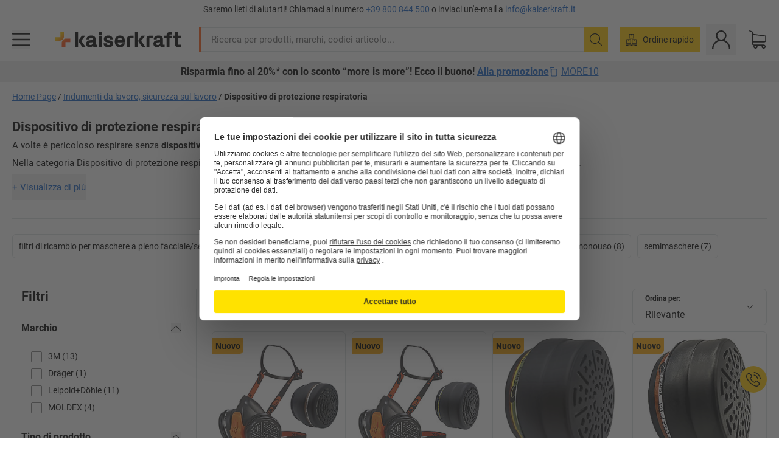

--- FILE ---
content_type: text/css
request_url: https://media.prod.kkeu.de/dist/kk/cln-AppLevelComponents-static.f55853b866399117bcfa.chunk.css
body_size: 1184
content:
.vnAKd7YHa8RohEDGa1liH{-webkit-box-shadow:inset 0 5px 5px 0 rgba(0,0,0,.05);box-shadow:inset 0 5px 5px 0 rgba(0,0,0,.05);padding:10px 0}.vnAKd7YHa8RohEDGa1liH ._3OlCUk3QLDQ2kQDGh4YtJA{align-items:center;display:flex;flex-wrap:nowrap;margin:auto;max-width:1440px}.vnAKd7YHa8RohEDGa1liH .K6JbcoqfOMdDDpZCaNS7V{flex:1 1;padding-right:1rem}.vnAKd7YHa8RohEDGa1liH p{margin:0}.vnAKd7YHa8RohEDGa1liH svg{height:18px;margin:2px .5em 2px 0;width:18px}.vnAKd7YHa8RohEDGa1liH a:hover{text-decoration:underline}.vnAKd7YHa8RohEDGa1liH .GHkmCJKADTPmjfdVKWYkj{text-transform:uppercase}.vnAKd7YHa8RohEDGa1liH ._2NV8M8WcaErCj0WLNJ9yQW{align-items:stretch;display:inline-flex}.vnAKd7YHa8RohEDGa1liH ._2dscNEm3c05uGy3pMR1uHi{background:#000;border-radius:2px;color:#ffc800;padding:5px 15px}.vnAKd7YHa8RohEDGa1liH ._2dscNEm3c05uGy3pMR1uHi:hover{text-decoration:none}.vnAKd7YHa8RohEDGa1liH ._2dscNEm3c05uGy3pMR1uHi:hover:not(._1DvUl1EjcNfMbY6HgAse6i):not(:disabled){background-color:#4d4d4d}.vnAKd7YHa8RohEDGa1liH ._2dscNEm3c05uGy3pMR1uHi._226mg-ApLFYbLQ0lUpzVWS,.vnAKd7YHa8RohEDGa1liH ._2dscNEm3c05uGy3pMR1uHi:focus{text-decoration:none}.vnAKd7YHa8RohEDGa1liH ._2dscNEm3c05uGy3pMR1uHi._226mg-ApLFYbLQ0lUpzVWS:not(._1DvUl1EjcNfMbY6HgAse6i):not(:disabled),.vnAKd7YHa8RohEDGa1liH ._2dscNEm3c05uGy3pMR1uHi:focus:not(._1DvUl1EjcNfMbY6HgAse6i):not(:disabled){background-color:#4d4d4d}.vnAKd7YHa8RohEDGa1liH._191oBJLIhSBO9HqS_WSfUP{background-color:#ffaa05}.vnAKd7YHa8RohEDGa1liH._2pV8d7puWabF-kOe3LhuFJ{background-color:#ffc800}.vnAKd7YHa8RohEDGa1liH._2pV8d7puWabF-kOe3LhuFJ ::-moz-selection{background-color:#fff}.vnAKd7YHa8RohEDGa1liH._2pV8d7puWabF-kOe3LhuFJ ::selection{background-color:#fff}._6cv_-gGvrkq0U3OIaZzvB{position:fixed;top:55px;width:100%;z-index:10000}@media(min-width:1024px){._6cv_-gGvrkq0U3OIaZzvB{top:67px}}.d87bRlYrQB7fl5xRMKjUB{height:60px}._2uvDx-a5t3mc81H3xo5ao5{opacity:0;pointer-events:none}._2RQo6pezXgc7lREvzz8rBg svg{fill:currentColor}.ABLOKvl1_ohpAITEgI0Pu{cursor:pointer;display:flex;font-family:Roboto Bold,Arial,sans-serif;justify-content:center;margin-left:-37px;margin-top:10px;text-align:center;text-decoration:underline;-webkit-user-select:none;-moz-user-select:none;user-select:none}._1QpNaxji3AaXySvF_IfbIU{-webkit-animation-duration:1s;animation-duration:1s;-webkit-animation-iteration-count:infinite;animation-iteration-count:infinite;-webkit-animation-name:_1hLOgJGZb38ll5fln47dbU;animation-name:_1hLOgJGZb38ll5fln47dbU;-webkit-animation-play-state:paused;animation-play-state:paused;-webkit-animation-timing-function:linear;animation-timing-function:linear;display:inline-flex;-webkit-transform-origin:50% 50%;transform-origin:50% 50%}._1QpNaxji3AaXySvF_IfbIU svg{font-size:18px;position:static}.LcvsZg1LcHuRye4lpMF_U{margin-left:8px}._11XhQbSWOyC5sUfUJUc6W{-webkit-animation-play-state:running;animation-play-state:running}@-webkit-keyframes _1hLOgJGZb38ll5fln47dbU{0%{-webkit-transform:rotate(1turn);transform:rotate(1turn)}to{-webkit-transform:rotate(0deg);transform:rotate(0deg)}}@keyframes _1hLOgJGZb38ll5fln47dbU{0%{-webkit-transform:rotate(1turn);transform:rotate(1turn)}to{-webkit-transform:rotate(0deg);transform:rotate(0deg)}}._1GD3tMvuHfqEtQRIL_TRkq{cursor:pointer;display:flex;font-family:Roboto Bold,Arial,sans-serif;justify-content:center;margin-left:-37px;margin-top:10px;text-align:center;text-decoration:underline;-webkit-user-select:none;-moz-user-select:none;user-select:none}.Rf71bsWBXtW_ihuzV2iv7{-webkit-animation-duration:1s;animation-duration:1s;-webkit-animation-iteration-count:infinite;animation-iteration-count:infinite;-webkit-animation-name:zkCgs8hVxRMj1DlI2alle;animation-name:zkCgs8hVxRMj1DlI2alle;-webkit-animation-play-state:paused;animation-play-state:paused;-webkit-animation-timing-function:linear;animation-timing-function:linear;display:inline-flex;-webkit-transform-origin:50% 50%;transform-origin:50% 50%}.Rf71bsWBXtW_ihuzV2iv7 svg{font-size:18px;position:static}._3WPLJ1EQUR25LqfIWU-8K1{margin-left:8px}
/*# sourceMappingURL=cln-AppLevelComponents-static.f55853b866399117bcfa.chunk.css.map*/

--- FILE ---
content_type: text/javascript
request_url: https://media.prod.kkeu.de/dist/kk/cln-3588.1b4f2de0ff783a56061f.js
body_size: 154251
content:
/*! Complete license texts for the modules are provided in the file /kk/3588.licenses.txt */(self.__LOADABLE_LOADED_CHUNKS__=self.__LOADABLE_LOADED_CHUNKS__||[]).push([[3588],{73303:function(e,t,r){"use strict";r.d(t,{h:function(){return s}});var n,a=r(63696);function o(){return o=Object.assign?Object.assign.bind():function(e){for(var t=1;t<arguments.length;t++){var r=arguments[t];for(var n in r)({}).hasOwnProperty.call(r,n)&&(e[n]=r[n])}return e},o.apply(null,arguments)}const s=e=>a.createElement("svg",o({xmlns:"http://www.w3.org/2000/svg",viewBox:"0 0 512 512",style:{enableBackground:"new 0 0 512 512"},xmlSpace:"preserve"},e),n||(n=a.createElement("path",{d:"M437.02 330.98c-27.883-27.882-61.071-48.523-97.281-61.018C378.521 243.251 404 198.548 404 148 404 66.393 337.607 0 256 0S108 66.393 108 148c0 50.548 25.479 95.251 64.262 121.962-36.21 12.495-69.398 33.136-97.281 61.018C26.629 379.333 0 443.62 0 512h40c0-119.103 96.897-216 216-216s216 96.897 216 216h40c0-68.38-26.629-132.667-74.98-181.02zM256 256c-59.551 0-108-48.448-108-108S196.449 40 256 40s108 48.448 108 108-48.449 108-108 108z"})))},92835:function(e,t,r){"use strict";r.d(t,{h:function(){return c}});var n,a,o,s=r(63696);function i(){return i=Object.assign?Object.assign.bind():function(e){for(var t=1;t<arguments.length;t++){var r=arguments[t];for(var n in r)({}).hasOwnProperty.call(r,n)&&(e[n]=r[n])}return e},i.apply(null,arguments)}const c=e=>s.createElement("svg",i({id:"error_svg__Info_x5F_blue_x5F_GAE",xmlns:"http://www.w3.org/2000/svg",x:0,y:0,viewBox:"0 0 28 28",style:{enableBackground:"new 0 0 28 28"},xmlSpace:"preserve"},e),n||(n=s.createElement("style",null,".error_svg__st0{fill:#fff}")),a||(a=s.createElement("path",{d:"M25.8 21.8 16.7 3.5c-1.1-2.2-4.3-2.2-5.4 0L2.2 21.8c-1 2 .5 4.4 2.7 4.4h18.3c2.2-.1 3.6-2.4 2.6-4.4zm-10.6.1h-2.5v-2.3h2.5v2.3zm0-3.6h-2.5V8.9h2.5v9.4z"})),o||(o=s.createElement("path",{className:"error_svg__st0",d:"M12.7 19.6h2.5v2.3h-2.5zM12.7 8.9h2.5v9.4h-2.5z"})))},45767:function(e,t,r){"use strict";r.d(t,{h:function(){return s}});var n,a=r(63696);function o(){return o=Object.assign?Object.assign.bind():function(e){for(var t=1;t<arguments.length;t++){var r=arguments[t];for(var n in r)({}).hasOwnProperty.call(r,n)&&(e[n]=r[n])}return e},o.apply(null,arguments)}const s=e=>a.createElement("svg",o({xmlns:"http://www.w3.org/2000/svg",viewBox:"0 0 27 26",style:{enableBackground:"new 0 0 27 26"},xmlSpace:"preserve"},e),a.createElement("circle",{cx:14,cy:13,r:8.6,style:{fill:"#fff"}}),n||(n=a.createElement("path",{d:"M14 1.5C7.6 1.5 2.5 6.6 2.5 13S7.6 24.5 14 24.5 25.5 19.4 25.5 13 20.4 1.5 14 1.5zm1.3 18.1h-2.7v-9.1h2.7v9.1zm0-10.6h-2.8V6.7h2.8V9z"})))},22192:function(e,t,r){"use strict";r.d(t,{h:function(){return s}});var n,a=r(63696);function o(){return o=Object.assign?Object.assign.bind():function(e){for(var t=1;t<arguments.length;t++){var r=arguments[t];for(var n in r)({}).hasOwnProperty.call(r,n)&&(e[n]=r[n])}return e},o.apply(null,arguments)}const s=e=>a.createElement("svg",o({viewBox:"0 0 128 128",xmlns:"http://www.w3.org/2000/svg"},e),n||(n=a.createElement("path",{d:"M64 88a3.988 3.988 0 0 1-2.828-1.172l-40-40c-1.563-1.563-1.563-4.094 0-5.656s4.094-1.563 5.656 0L64 78.344l37.172-37.172c1.563-1.563 4.094-1.563 5.656 0s1.563 4.094 0 5.656l-40 40A3.988 3.988 0 0 1 64 88z"})))},53663:function(e,t,r){"use strict";r.d(t,{h:function(){return s}});var n,a=r(63696);function o(){return o=Object.assign?Object.assign.bind():function(e){for(var t=1;t<arguments.length;t++){var r=arguments[t];for(var n in r)({}).hasOwnProperty.call(r,n)&&(e[n]=r[n])}return e},o.apply(null,arguments)}const s=e=>a.createElement("svg",o({xmlns:"http://www.w3.org/2000/svg",viewBox:"0 0 477.175 477.175",style:{enableBackground:"new 0 0 477.175 477.175"},xmlSpace:"preserve"},e),n||(n=a.createElement("path",{d:"m145.188 238.575 215.5-215.5c5.3-5.3 5.3-13.8 0-19.1s-13.8-5.3-19.1 0l-225.1 225.1c-5.3 5.3-5.3 13.8 0 19.1l225.1 225c2.6 2.6 6.1 4 9.5 4s6.9-1.3 9.5-4c5.3-5.3 5.3-13.8 0-19.1l-215.4-215.5z"})))},70433:function(e,t,r){"use strict";r.d(t,{h:function(){return s}});var n,a=r(63696);function o(){return o=Object.assign?Object.assign.bind():function(e){for(var t=1;t<arguments.length;t++){var r=arguments[t];for(var n in r)({}).hasOwnProperty.call(r,n)&&(e[n]=r[n])}return e},o.apply(null,arguments)}const s=e=>a.createElement("svg",o({viewBox:"0 0 21 25",xmlns:"http://www.w3.org/2000/svg"},e),n||(n=a.createElement("path",{d:"M6.403 0A.503.503 0 0 0 5.9.503v8.193a.503.503 0 0 0 .503.503h8.194a.503.503 0 0 0 .503-.503V.503A.504.504 0 0 0 14.597 0H6.403Zm.503 1.006h2.741v1.693h1.705V1.006h2.742v7.187H6.906V1.006ZM.738 10.753a.503.503 0 0 0-.503.503v8.194a.503.503 0 0 0 .503.503H8.93a.5.5 0 0 0 .503-.503v-8.194a.502.502 0 0 0-.503-.503H.738Zm.503 1.006h2.74v1.694h1.706v-1.694h2.741v7.188H1.241v-7.188ZM12.069 10.753a.502.502 0 0 0-.503.503v8.194a.502.502 0 0 0 .503.503h8.193a.5.5 0 0 0 .503-.503v-8.194a.5.5 0 0 0-.503-.503H12.07Zm.503 1.006h2.741v1.694h1.705v-1.694h2.741v7.188h-7.187v-7.188ZM.129 21.837V25h4.134v-2.157H8.43V25h4.134v-2.157h4.166V25h4.135l.006-3.163H.129Z"})))},58254:function(e,t,r){"use strict";r.d(t,{h:function(){return s}});var n,a=r(63696);function o(){return o=Object.assign?Object.assign.bind():function(e){for(var t=1;t<arguments.length;t++){var r=arguments[t];for(var n in r)({}).hasOwnProperty.call(r,n)&&(e[n]=r[n])}return e},o.apply(null,arguments)}const s=e=>a.createElement("svg",o({xmlns:"http://www.w3.org/2000/svg",viewBox:"0 0 512 512"},e),n||(n=a.createElement("path",{d:"M17.47 250.9C88.82 328.1 158 397.6 224.5 485.5c72.3-143.8 146.3-288.1 268.4-444.37L460 26.06C356.9 135.4 276.8 238.9 207.2 361.9c-48.4-43.6-126.62-105.3-174.38-137z"})))},26218:function(e,t,r){"use strict";r.d(t,{h:function(){return s}});var n,a=r(63696);function o(){return o=Object.assign?Object.assign.bind():function(e){for(var t=1;t<arguments.length;t++){var r=arguments[t];for(var n in r)({}).hasOwnProperty.call(r,n)&&(e[n]=r[n])}return e},o.apply(null,arguments)}const s=e=>a.createElement("svg",o({xmlns:"http://www.w3.org/2000/svg",viewBox:"0 0 64 64"},e),n||(n=a.createElement("path",{d:"M4.59 59.41a2 2 0 0 0 2.83 0L32 34.83l24.59 24.58a2 2 0 0 0 2.83-2.83L34.83 32 59.41 7.41a2 2 0 0 0-2.83-2.83L32 29.17 7.41 4.59a2 2 0 0 0-2.82 2.82L29.17 32 4.59 56.59a2 2 0 0 0 0 2.82z"})))},58234:function(e,t,r){"use strict";r.d(t,{h:function(){return s}});var n,a=r(63696);function o(){return o=Object.assign?Object.assign.bind():function(e){for(var t=1;t<arguments.length;t++){var r=arguments[t];for(var n in r)({}).hasOwnProperty.call(r,n)&&(e[n]=r[n])}return e},o.apply(null,arguments)}const s=e=>a.createElement("svg",o({xmlns:"http://www.w3.org/2000/svg",viewBox:"0 0 451 451",style:{enableBackground:"new 0 0 451 451"},xmlSpace:"preserve"},e),n||(n=a.createElement("path",{d:"m447.05 428-109.6-109.6c29.4-33.8 47.2-77.9 47.2-126.1C384.65 86.2 298.35 0 192.35 0 86.25 0 .05 86.3.05 192.3s86.3 192.3 192.3 192.3c48.2 0 92.3-17.8 126.1-47.2L428.05 447c2.6 2.6 6.1 4 9.5 4s6.9-1.3 9.5-4c5.2-5.2 5.2-13.8 0-19zM26.95 192.3c0-91.2 74.2-165.3 165.3-165.3 91.2 0 165.3 74.2 165.3 165.3s-74.1 165.4-165.3 165.4c-91.1 0-165.3-74.2-165.3-165.4z"})))},83722:function(e,t,r){"use strict";r.d(t,{h:function(){return s}});var n,a=r(63696);function o(){return o=Object.assign?Object.assign.bind():function(e){for(var t=1;t<arguments.length;t++){var r=arguments[t];for(var n in r)({}).hasOwnProperty.call(r,n)&&(e[n]=r[n])}return e},o.apply(null,arguments)}const s=e=>a.createElement("svg",o({viewBox:"0 0 14 1",xmlns:"http://www.w3.org/2000/svg"},e),n||(n=a.createElement("path",{stroke:"currentColor",d:"M0 .5h14"})))},2434:function(e,t,r){"use strict";r.d(t,{h:function(){return s}});var n,a=r(63696);function o(){return o=Object.assign?Object.assign.bind():function(e){for(var t=1;t<arguments.length;t++){var r=arguments[t];for(var n in r)({}).hasOwnProperty.call(r,n)&&(e[n]=r[n])}return e},o.apply(null,arguments)}const s=e=>a.createElement("svg",o({viewBox:"0 0 14 14",xmlns:"http://www.w3.org/2000/svg"},e),n||(n=a.createElement("path",{d:"M14 6.538H7.462V0h-.924v6.538H0v.924h6.538V14h.924V7.462H14v-.924Z"})))},56822:function(e,t,r){"use strict";r.d(t,{W:function(){return n}});const n="stockAvailabilityNotificationEmail"},42146:function(e,t,r){"use strict";r.d(t,{F:function(){return n},n:function(){return a}});const n="BUYBOX_QUANTITY_CHANGE",a="SET_PALLET_SWITCH"},3956:function(e,t,r){"use strict";r.d(t,{$q:function(){return c},EG:function(){return i}});var n=r(37577),a=r(56822);const o=e=>void 0===e||"true"===e||!0===e,s=(e=!1)=>o(process.env.COOKIES_SECURE_ATTRIBUTE)&&e?"None":"Lax",i=(e={})=>({secure:o(process.env.COOKIES_SECURE_ATTRIBUTE),sameSite:s(!0),path:"/",...e}),c=e=>(0,n.jE)(a.W,e,i())},25671:function(e,t,r){"use strict";r.d(t,{D:function(){return n}});const n="SET_CUT_LENGTH"},92122:function(e,t,r){"use strict";r.d(t,{MN:function(){return s},Re:function(){return o},SF:function(){return n},cL:function(){return a}});const n="FETCH_DELIVERY_TIME_REQUEST",a="FETCH_DELIVERY_TIME_SUCCESS",o="FETCH_DELIVERY_TIME_FAILURE",s="FETCH_DELIVERY_TIME_RESET"},43433:function(e,t,r){"use strict";r.d(t,{I:function(){return a},J:function(){return n}});const n="SET_LAST_TRACKED_VARIANT",a="RESET_LAST_TRACKED_VARIANT"},31719:function(e,t,r){"use strict";r.d(t,{Sg:function(){return a},Yw:function(){return n},dW:function(){return o},qO:function(){return s}});const n="FETCH_PDP_TABLE_WITH_ADD_TO_BASKET_VARIANT_TOTAL_SUM_REQUEST",a="FETCH_PDP_TABLE_WITH_ADD_TO_BASKET_VARIANT_TOTAL_SUM_SUCCESS",o="FETCH_PDP_TABLE_WITH_ADD_TO_BASKET_VARIANT_TOTAL_SUM_FAILURE",s="FETCH_PDP_TABLE_WITH_ADD_TO_BASKET_VARIANT_TOTAL_SUM_RESET"},9253:function(e,t,r){"use strict";r.d(t,{Et:function(){return o},Fn:function(){return n},tc:function(){return a},vx:function(){return s}});const n="STOCK_AVAILABILITY_NOTIFICATION_REQUEST",a="STOCK_AVAILABILITY_NOTIFICATION_SUCCESS",o="STOCK_AVAILABILITY_NOTIFICATION_FAILURE",s="STOCK_AVAILABILITY_NOTIFICATION_RESET"},29710:function(e,t,r){"use strict";r.d(t,{$p:function(){return n},in:function(){return a},vr:function(){return o}});const n="@@tracking/gaEvent_enkelfaehig_score",a="impression",o="click";t.Ay=(e,t)=>({type:n,payload:{score:e,action:t}})},45394:function(e,t,r){"use strict";r.d(t,{KC:function(){return n},_u:function(){return o},bz:function(){return a},kr:function(){return s}});const n="@@tracking/gaEvent_pdp_safety_sheets",a="pdp_safety_sheets_impression",o="pdp_safety_sheets_click",s=(e,t)=>({type:n,payload:{productId:e,action:t}})},52322:function(e,t,r){"use strict";r.d(t,{Db:function(){return s},Xc:function(){return a},kY:function(){return o},sK:function(){return n}});const n="@@tracking/gaEvent_substitute_product",a="substitute_product_button_impression",o="substitute_product_button_click",s=({action:e,pathname:t,productId:r,substituteProductId:a})=>({type:n,payload:{action:e,productId:r,substituteProductId:a,pathname:t}})},68460:function(e,t,r){"use strict";r.d(t,{BS:function(){return b},E:function(){return R},Fi:function(){return u},GG:function(){return h},HW:function(){return _},Id:function(){return o},JL:function(){return y},Ng:function(){return m},OI:function(){return A},PG:function(){return g},QS:function(){return N},WK:function(){return C},X9:function(){return i},Zy:function(){return c},_R:function(){return l},dZ:function(){return I},no:function(){return v},o7:function(){return T},rw:function(){return E},sW:function(){return p},t1:function(){return S},t5:function(){return f},wJ:function(){return O},ww:function(){return s},yG:function(){return P},z5:function(){return d}});var n=r(88264),a=r(86031);const o="@@tracking/EEC-productDetail",s="@@tracking/EEC-promotionImpression",i="@@tracking/EEC-promotionClick",c="@@tracking/gaEvent_buybox",u="@@tracking/gaEvent_pdp_interaction_alternatives",l="@@tracking/gaEvent_pdp_interaction_availability",d="@@tracking/gaEvent_pdp_interaction_zip_delivery",E="@@tracking/gaEvent_PDP_request_quotation",_="@@tracking/gaEvent_Sample_Information",A="@@tracking/gaEvent_PDP_packaging_table_variant_selection",p="@@tracking/gaEvent_PDP_packaging_table_variant_filter",f="@@tracking/EEC-Impression-StickyBuyBox",m="@@tracking/gaEvent_calculator",T=()=>({type:u}),S=e=>({type:E,payload:{action:e}}),R=({product:e,additionalData:t})=>({type:o,payload:{entries:[e],additionalData:t}}),g=({productCode:e,action:t})=>r=>r({type:c,payload:{productCode:e,action:t}}),C=e=>({type:l,payload:{step:e}}),y=e=>(t,r)=>{const o=r(),{displayArticleNumber:s}=(0,n.f2)(o),i=(0,a.A)(o,{location:e});return t({type:_,payload:{displayArticleNumber:s,price:i}})},v=e=>({type:A,payload:{label:e}}),h=({code:e,value:t})=>({type:p,payload:{code:e,value:t}}),I=()=>({type:f}),O=()=>({type:m,payload:{action:"open"}}),N=e=>({type:m,payload:{action:"input",inputField:e}}),b=e=>({type:s,payload:{entries:[].concat(e)}}),P=e=>({type:i,payload:{entries:[].concat(e)}})},93261:function(e,t){"use strict";t.A=e=>e?.cutLength},3649:function(e,t,r){"use strict";r.d(t,{PW:function(){return S},WZ:function(){return T},ed:function(){return A},iE:function(){return R},rF:function(){return f},wz:function(){return m}});var n=r(80672),a=r(2858),o=r(35293),s=r(27836),i=r(99636),c=r(79130),u=r(53136),l=r(25318),d=r(75822),E=r(50804),_=r(53640);const A=a.A(["cookies","deliveryZipcode","value"]),p=e=>e-2*((e-e%7)/7),f=(0,n.Mz)(o.A,s.YI,(e=>(0,c.G7)(e,E.CUTOFF_TIMES_V2)),((e,t,r)=>r?e?.localCutOffTime:t)),m=(0,n.Mz)(s._6,f,((e,t)=>(0,_.vl)(e,t))),T=(0,n.Mz)([u.Un,l.e7],((e,t)=>{if(!e||!t)return 0;const r=new Date(t),n=new Date(e),a=(0,i.El)(r,n);return"number"!=typeof a||isNaN(a)?0:a})),S=(e,t,r,n)=>{const a=(0,i.pj)(e),o=a&&(0,i.z1)(e);if(!a||o&&t===d.O.LOADING)return{delivery_range_days:void 0,delivery_days:void 0,delivery_date:void 0};if(!o||t===d.O.SERVER_FAIL||!t||!r)return{delivery_range_days:e.label,delivery_days:parseInt(e.deliveryDaysRange)||void 0,delivery_date:void 0};const s=(0,_.RP)(r);return!n&&!e.isStockOutdated&&s?{delivery_range_days:void 0,delivery_days:p(e.deliveryDaysUntilCutOff),delivery_date:e.deliveryDateUntilCutOff}:{delivery_range_days:void 0,delivery_days:p(e.deliveryDaysAfterCutOff),delivery_date:e.deliveryDateAfterCutOff}},R=(0,n.Mz)([o.A,s.Er,f,m],((e,t,r,n)=>S(e,t,r,n)))},51077:function(e,t,r){"use strict";var n=r(80672),a=r(51231),o=r(88264);const s=(0,n.Mz)([o.ZN],(e=>a.A(null,["selectedRALColour"],e)));t.A=s},68552:function(e,t,r){"use strict";r.d(t,{A:function(){return l}});var n=r(80672),a=r(88264),o=r(16386);var s=e=>e.product.value?.variants?.allVariants?.find((e=>!0===e.preselect)),i=r(51406),c=r(93242),u=r(73392);var l=(0,n.Mz)(((e,{location:t})=>t),a.Oy,o.x,s,i.u,((e,t,r,n,a)=>a===u.U||(0,c.Wu)(e)||(0,c.pI)(e)?r?.code||n?.code:t))},86031:function(e,t,r){"use strict";var n=r(80672),a=r(88264),o=r(51077),s=r(37959),i=r(93261),c=r(69605),u=r(69673);const l=(0,n.Mz)([a.Ry,s.A,o.A,c.A,i.A],((e,t,r,n,a)=>{const{soldByMeter:o}=e,s=!!r;return(0,u.a)({isForTracking:!1,price:t,hasSelectedRALColor:s,ralColorSurcharge:n,soldByMeter:o,cutLength:a})}));t.A=l},2957:function(e,t,r){"use strict";var n=r(51231),a=r(42600),o=r(72837),s=r(80672),i=r(88264);const c=n.A([],["product","value","infoFileList"]),u=(0,s.Mz)(c,i.f2,((e,t)=>a.A([...e,...o.A([],"infoFileList",t)])));t.A=u},72417:function(e,t,r){"use strict";const n=r(2858).A(["product","isFetching"]);t.A=n},37959:function(e,t,r){"use strict";var n=r(80672),a=r(16386),o=r(53136),s=r(82459);const i=(0,n.Mz)([a.x,o.Di],((e,t)=>(0,s.y8)(e,t)));t.A=i},35293:function(e,t,r){"use strict";var n=r(2858),a=r(22456),o=r(80672),s=r(51077),i=r(16386);const c=(0,o.Mz)([s.A,i.x,e=>e.ralColorReference,e=>e.deliveryTime],((e,t,r,o)=>{const s=n.A([t.code,"value"],o)||t?.deliveryTimeData||void 0;return!a.A(t)&&e?n.A(["value","deliveryTimeData"],r):s}));t.A=c},69605:function(e,t,r){"use strict";const n=r(51231).A(0,["ralColorReference","value","priceStrategyParameter"]);t.A=n},48957:function(e,t,r){"use strict";const n=(0,r(80672).Mz)([e=>e.product.value],(e=>{const t=e?.safetyAndProductResources;let r={hasData:!1};return t?.responsiblePerson&&t?.responsiblePersonEmail&&t?.responsiblePersonAddress&&(r={hasData:!0,responsiblePerson:t.responsiblePerson,responsiblePersonEmail:t.responsiblePersonEmail,responsiblePersonAddress:t.responsiblePersonAddress.split("<br/>")}),r}));t.A=n},90839:function(e,t,r){"use strict";var n=r(80672),a=r(44337),o=r(72109),s=r(51231),i=r(50733),c=r(38738),u=r(88264),l=r(86236);const d=(0,n.Mz)([u.wC,u.gV],((e,t)=>(a.A(e)>1?e.filter((e=>!(0,l.$)(e))):e).reduce(((e,r)=>{if(e.lastFeatureFound)return e;const n=[];t.forEach((t=>{const a=((e,t)=>o.A(s.A("",["featureValues",0,"value"]),i.A(c.A("code",e)),s.A([],["classifications",0,"features"]))(t))(r.code,t);e[t.code]=`${e[t.code]||""}${a}`,n.push(e[t.code])}));return[...new Set(n)].length===t.length&&(e.lastFeatureFound=!0),e.features.push(r),e}),{lastFeatureFound:!1,features:[]}).features));t.A=d},86236:function(e,t,r){"use strict";r.d(t,{$:function(){return a}});var n=r(59744);const a=e=>!1===n.A("useInClickMap",e)||!e.featureValues},69317:function(e,t,r){"use strict";const n=(0,r(80672).Mz)([e=>e.product.value],(e=>Array.isArray(e?.classifications)&&!!e.classifications?.length&&e.classifications.some((e=>e.features.some((e=>!e.nonTechnicalFeature))))||!!e?.infoFileList?.length));t.A=n},15159:function(e,t,r){"use strict";r.d(t,{eb:function(){return s},go:function(){return o},pQ:function(){return a},rz:function(){return n}});const n="change_properties",a="select_properties",o="change_scale_product",s="impression"},42928:function(e,t,r){"use strict";r.d(t,{MW:function(){return i},eK:function(){return s}});var n=r(2858),a=r(79314),o=r(68460);const s="request_quotation",i=new a.A({eventTrigger:o.rw,eventPopulator:e=>({event:o.rw,event_name:"pdp_interaction_request_quotation",gaEvent:{event_category:"pdp_interaction",event_action:n.A(["payload","action"],e)}}),resetEvent:!1})},6495:function(e,t,r){"use strict";r.d(t,{V7:function(){return s},iD:function(){return o}});var n=r(79314);const a="@@tracking/gaEvent_shelf_configurator",o=new n.A({eventTrigger:a,eventPopulator:e=>({event:a,event_name:"shelf_configurator_add_to_cart",gaEvent:{event_category:"shelf_configurator_interaction",event_action:e?.payload?.action,event_label:e?.payload?.label}}),resetEvent:!1}),s=({action:e,label:t})=>({type:a,payload:{action:e,label:t}})},69673:function(e,t,r){"use strict";r.d(t,{a:function(){return o},e:function(){return a}});var n=r(34209);const a=e=>{if(!e)return;const t=e.toString().split(".");return`${t[0]}.${(0,n.$U)(t[1])}`},o=({price:e,isForTracking:t=!1,hasSelectedRALColor:r=!1,ralColorSurcharge:n,soldByMeter:o,cutLength:s}={})=>{let i=r?e*((100+n)/100):e;return o&&t&&1!==s&&(i*=s),i&&t&&a(i)||i||void 0}},82459:function(e,t,r){"use strict";r.d(t,{Pm:function(){return T},oi:function(){return S},rW:function(){return v},TP:function(){return R},Sw:function(){return b},ds:function(){return I},rH:function(){return O},y8:function(){return h},F5:function(){return N},sM:function(){return g},AI:function(){return y},hm:function(){return C},A5:function(){return P},DE:function(){return L},Cf:function(){return f},Kp:function(){return p}});var n=r(48428),a=r.n(n),o=r(2858),s=r(59744),i=r(72109),c=r(41759),u=r(49713),l=r(80420),d=r(534),E=r(87391);const _=e=>{return!!(t=e)&&"object"!=typeof t&&!isNaN(t);var t};r(55314);var A=r(19735);const p=(e,t,r=A.Y)=>e&&(t.Reduced||Number(o.A(["oldPrice",r],t))>Number(o.A(["price",r],t))),f=(e,t,r=A.Y)=>e&&Number(t?.price?.[`${r}Old`])>Number(t?.price?.[r]),m=(e,t,r="price")=>o.A([r,t],e),T=(e,t,r="price")=>o.A([r,`${t}BasePrice`],e),S=e=>o.A(["price","basePriceBaseAmount"],e),R=e=>o.A(["basePriceUnit"],e),g=(e,t)=>{const r=o.A(["savingsPrice",t],e);return r&&"0.00"!==r?r:""},C=(e,t)=>o.A(["price","singleItemPrice",t],e),y=(e,t)=>o.A(["price","singleItemOldPrice",t],e),v=e=>{let t=o.A(["price","basePriceUnit"],e);t&&t.split(".").length>1&&(t=o.A(["basePriceUnit"],e));const r=S(e)||parseInt(s.A("BasePriceBaseAmount",e));return{price:{...s.A("price",e),basePriceBaseAmount:isNaN(r)?void 0:r},basePriceUnit:t}},h=(e,t)=>m(e,t),I=(e,t)=>m(e,`${t}Old`),O=(e,t)=>m(e,t,"oldPrice"),N=(e,{articleNumber:t,suggest:r,term:n},o,s=!0)=>{const i=new(a())(e,{},!0),c=(0,E.T)(t),u=_(c);return o&&i.set("hash",o),i.set("query",{...n&&(r||u)?{term:n}:{},...r?{suggest:r}:{},...s&&u?{articleNumber:c}:{}}),i.toString()},b=i.A(c.A(u.A,1/0),l.A("minOrderQuantity")),P=d.A(((e,t)=>{const r=t.value?.variants?.allVariants?.find((t=>t.code===e||t.price?.scalePriceGroup?.includes(e)))?.code;return!r&&t.value?.code!==e})),L=e=>e&&e.replace(/&amp;nbsp;|&amp;nbsp/g," ")},54679:function(e,t,r){"use strict";var n=r(68102),a=r(63696),o=(r(62688),r(80249)),s=r(58486),i=r.n(s),c=r(53136),u=r(77486),l=r(69087),d=r(91385);t.A=e=>{const t={};class r extends a.Component{constructor(e){super(e),this.formatDate=(e,t)=>((0,d.V)(e,"[withIntl] A `date` must be provided to format a date."),(0,l.Yq)(e,this.props.locale,t)),this.formatMessage=(e={},t={})=>{const{id:r,defaultMessage:n}=e,{messages:a}=this.props;return(0,d.V)(r,"[withIntl] An `id` must be provided to format a message."),(0,l.hw)(a,r,n,t)},this.formatNumber=(e,t)=>(0,l.ZV)(e,this.props.locale,t),this.messages=e.messages}render(){return t.formatDate=this.formatDate,t.formatMessage=this.formatMessage,t.formatNumber=this.formatNumber,t.messages=this.messages,a.createElement(e,(0,n.A)({intl:t},this.props))}}r.displayName=`WithIntl(${e.displayName||e.name||"UnknownComponent"})`;return i()(r,e),(0,o.Ng)((e=>({locale:(0,c.G3)(e),messages:(0,u.U)(e)})))(r)}},89761:function(e,t,r){"use strict";r.d(t,{y:function(){return A}});var n=r(68102),a=r(63696),o=r(65215),s=r(80249),i=r(58486),c=r.n(i),u=r(25318),l=r(55215),d=r(45155),E=r(42070),_=r(69097);const A=e=>{const t=({location:t,params:r,...o})=>{const i=(0,s.d4)(u.kh),c=(0,s.d4)(l.FY),A=(0,s.d4)(l.bS),[p,f]=(0,a.useState)((0,_.B)()?(0,d.i)(window.location):A),m=(0,E.e9)();return(0,a.useEffect)((()=>{if(m){const e=m.listen((e=>f(e)));return()=>{m.unlisten(e)}}}),[m,f]),i?a.createElement(e,(0,n.A)({params:c,location:p},o)):a.createElement(e,(0,n.A)({params:r||c,location:t||p},o))};return c()(t,e),(0,o.y)(t)}},61527:function(e,t,r){"use strict";var n=r(63696),a=(r(62688),r(80249));t.A=({store:e,children:t})=>e?n.createElement(a.Kq,{store:e},t):n.createElement(n.Fragment,null,t)},31519:function(e,t,r){"use strict";var n=r(62688),a=r.n(n);const o=({condition:e,wrapper:t,children:r})=>e?t(r):r;o.propTypes={children:a().node.isRequired,condition:a().bool,wrapper:a().func.isRequired},o.defaultProps={condition:!1,wrapper:null},t.A=o},53647:function(e,t,r){"use strict";var n=r(62688),a=r.n(n),o=r(54679);const s=({unitCode:e,intl:t})=>e?t.formatMessage({id:`web.ui.product.unit.${e}`,defaultMessage:e}):t.formatMessage({id:"web.ui.units.selling_unit",defaultMessage:"VE"});s.propTypes={unitCode:a().string,intl:a().object},t.Ay=(0,o.A)(s)},76817:function(e,t,r){"use strict";r.d(t,{x:function(){return i}});const n=/["&'<>`]/g,a={'"':"&quot;","&":"&amp;","'":"&#x27;","<":"&lt;",">":"&gt;","`":"&#x60;"},o=/&(quot|amp|#x27|lt|gt|#x60);/g,s={"&quot;":'"',"&amp;":"&","&#x27;":"'","&lt;":"<","&gt;":">","&#x60;":"`"},i=e=>e?(""+e).replace(o,(e=>s[e])):"";t.A=e=>(""+e).replace(n,(e=>a[e]))},46582:function(e,t,r){"use strict";var n=r(63696),a=(r(62688),r(80249)),o=r(69087),s=r(91385),i=r(77486);
/*!
Copyright 2014 Yahoo Inc.
All rights reserved.

Redistribution and use in source and binary forms, with or without
modification, are permitted provided that the following conditions are met:

    * Redistributions of source code must retain the above copyright
      notice, this list of conditions and the following disclaimer.

    * Redistributions in binary form must reproduce the above copyright
      notice, this list of conditions and the following disclaimer in the
      documentation and/or other materials provided with the distribution.

    * Neither the name of the Yahoo Inc. nor the
      names of its contributors may be used to endorse or promote products
      derived from this software without specific prior written permission.

THIS SOFTWARE IS PROVIDED BY THE COPYRIGHT HOLDERS AND CONTRIBUTORS "AS IS" AND
ANY EXPRESS OR IMPLIED WARRANTIES, INCLUDING, BUT NOT LIMITED TO, THE IMPLIED
WARRANTIES OF MERCHANTABILITY AND FITNESS FOR A PARTICULAR PURPOSE ARE
DISCLAIMED. IN NO EVENT SHALL YAHOO! INC. BE LIABLE FOR ANY
DIRECT, INDIRECT, INCIDENTAL, SPECIAL, EXEMPLARY, OR CONSEQUENTIAL DAMAGES
(INCLUDING, BUT NOT LIMITED TO, PROCUREMENT OF SUBSTITUTE GOODS OR SERVICES;
LOSS OF USE, DATA, OR PROFITS; OR BUSINESS INTERRUPTION) HOWEVER CAUSED AND
ON ANY THEORY OF LIABILITY, WHETHER IN CONTRACT, STRICT LIABILITY, OR TORT
(INCLUDING NEGLIGENCE OR OTHERWISE) ARISING IN ANY WAY OUT OF THE USE OF THIS
SOFTWARE, EVEN IF ADVISED OF THE POSSIBILITY OF SUCH DAMAGE.

https://github.com/yahoo/react-intl
*/
const c=({allowHtml:e,defaultMessage:t,id:r,messages:a,tagName:i,values:c})=>{(0,s.V)(r,"[FormattedMessage] An `id` must be provided to select a message.");const u=(0,o.hw)(a,r,t,c);if(""===u)return null;const l="true"===process.env.ENABLE_MESSAGE_KEY_ATTRIBUTES;if(e&&(0,o.J8)(u)){const e=l?"span":i||"span",t={dangerouslySetInnerHTML:{__html:u},...l&&{"data-message-key":r}};return n.createElement(e,t)}let d,E,_;if(c&&Object.keys(c).length>0){const e=Math.random().toString(16).substring(2),t=(()=>{let t=0;return()=>`ELEMENT-${e}-${t+=1}`})();d=`@__${e}__@`,E={},_={},Object.keys(c).forEach((e=>{const r=c[e];if(n.isValidElement(r)){const n=t();E[e]=d+n+d,_[n]=r}else E[e]=r}))}const A=E?(0,o.hw)(a,r,t,E):u;let p;p=_&&Object.keys(_).length>0?A.split(d).filter((e=>!!e)).map((e=>_[e]||e)):[A];const f=l?"span":i||n.Fragment,m=l?{"data-message-key":r}:null;return n.createElement(f,m,...p)};c.whyDidYouRender=!1,c.defaultProps={allowHtml:!0};c.displayName="FormattedMessage";const u=n.memo(c);u.displayName="MemoizedFormattedMessage",t.A=(0,a.Ng)((e=>({messages:(0,i.U)(e)})))(u)},19735:function(e,t,r){"use strict";r.d(t,{H:function(){return a},Y:function(){return n}});const n="net",a="gross"},79674:function(e,t,r){"use strict";r.d(t,{N:function(){return n}});const n="0WEB"},75371:function(e,t,r){"use strict";r.d(t,{VO:function(){return a},ls:function(){return o},vb:function(){return n}});const n="SPECIAL_ITEMS_TAB_VALUE",a="CIANS_TAB_VALUE",o="CALL_OFF_CONTRACTS_TAB_VALUE"},77451:function(e,t,r){"use strict";r.d(t,{b:function(){return a},h:function(){return n}});const n={Climatechange:"//images.kkeu.de/is/content/BEG/WEB_Sustainability_Climate_Protection",Circularity:"//images.kkeu.de/is/content/BEG/WEB_Sustainability_Circular_Economy",Biodiversity:"//images.kkeu.de/is/content/BEG/WEB_Sustainability_Biodiversity",Margin:"//images.kkeu.de/is/content/BEG/WEB_Sustainability_Economic_Efficiency",Innovation:"//images.kkeu.de/is/content/BEG/WEB_Sustainability_Innovation"},a={Climatechange:"30%",Circularity:"30%",Biodiversity:"25%",Margin:"10%",Innovation:"5%"}},50804:function(e){e.exports={SPECIAL_ITEMS:"SPECIAL_ITEMS",SPECIAL_ITEMS_CIANS:"SPECIAL_ITEMS_CIANS",SHELF_CONFIGURATOR:"SHELF_CONFIGURATOR",SHELF_CONFIGURATOR_WIDESPAN:"SHELF_CONFIGURATOR_WIDESPAN",SHELF_CONFIGURATOR_PALLET_RACK:"SHELF_CONFIGURATOR_PALLET_RACK",SPECIAL_ITEMS_CALL_OFF_CONTRACTS:"SPECIAL_ITEMS_CALL_OF_CONTRACTS",DISABLE_GIFTS_VOUCHERS_COMBINATION:"DISABLE_GIFTS_VOUCHERS_COMBINATION",LOYALTY_PROGRAM_POINTS:"LOYALTY_PROGRAM_POINTS",LOYALTY_PROGRAM_GIFTS:"LOYALTY_PROGRAM_GIFTS",CHECKOUT_DOT_COM:"CHECKOUT_DOT_COM",ANIMATE_SEARCH_BAR_PLACEHOLDER:"ANIMATE_SEARCH_BAR_PLACEHOLDER",SEPA_MANDATE:"SEPA_MANDATE",HIDE_FOOTER_IN_CHECKOUT:"HIDE_FOOTER_IN_CHECKOUT",RATIOFORM_META_TAGS:"RATIOFORM_META_TAGS",RF_MIGRATED_BESTSELLER_SLIDER:"RF_MIGRATED_BESTSELLER_SLIDER",INVOICE_TO_BILLING_EMAIL:"INVOICE_TO_BILLING_EMAIL",STICKY_HEADER_IN_CART:"STICKY_HEADER_IN_CART",CLICKMAP_SORT_FEATURE_VALUES:"CLICKMAP_SORT_FEATURE_VALUES",PRODUCT_SERVICE_NO_OLDPRICE_VALUE:"PRODUCT_SERVICE_NO_OLDPRICE_VALUE",DISABLE_CART_PREFETCH_MIDDLEWARE:"DISABLE_CART_PREFETCH_MIDDLEWARE",ADYEN_PAYMENT:"ADYEN_PAYMENT",SPLIT_STREET:"SPLIT_STREET",DO_NOT_SANITIZE_DESC_FE:"DO_NOT_SANITIZE_DESC_FE",CONTINUE_AS_GUEST_ON_LOGIN_AB_TEST:"CONTINUE_AS_GUEST_ON_LOGIN_AB_TEST",HOME_PAGE_BUTTON_COLORS_AB:"HOME_PAGE_BUTTON_COLORS_AB",VARIANTS_LINKS_LIST:"VARIANTS_LINKS_LIST",FULL_PALLET:"FULL_PALLET",PAYMENT_METHODS_WITH_RISK_SCORING:"PAYMENT_METHODS_WITH_RISK_SCORING",ENABLE_MY_ACCOUNT_RETURN_ITEMS:"ENABLE_MY_ACCOUNT_RETURN_ITEMS",ENABLE_AX_FIELDS_CHECKOUT:"ENABLE_AX_FIELDS_CHECKOUT",DELIVERY_TIME_FOR_ORDERS:"DELIVERY_TIME_FOR_ORDERS",PACKAGING_FINDER_CORRUGATED_FILTER:"PACKAGING_FINDER_CORRUGATED_FILTER",CLICKMAP_UNIVERSAL:"CLICKMAP_UNIVERSAL",SEARCH_SERVICE_API_V2:"SEARCH_SERVICE_API_V2",BOXFINDER_PROMO_BUTTON:"BOXFINDER_PROMO_BUTTON",ENABLE_TNT_OHS_ENDPOINT:"ENABLE_TNT_OHS_ENDPOINT",PDP_WITH_COLLAPSIBLES:"PDP_WITH_COLLAPSIBLES",CUTOFF_TIMES_V2:"CUTOFF_TIMES_V2",TREX_TEASER_PROMOTION:"TREX_TEASER_PROMOTION",SEARCH_TRACKING_FE:"SEARCH_TRACKING_FE",ACCEPT_ALL_OFFERS:"ACCEPT_ALL_OFFERS",SCALE_PRICES_CART:"SCALE_PRICES_CART",IMAGE_TILE_REDESIGN:"IMAGE_TILE_REDESIGN",ENABLE_USER_NOTIFICATIONS:"ENABLE_USER_NOTIFICATIONS",CLEANING_CONFIGURATION_ENDPOINT_FROM_VALIDATIONS:"CLEANING_CONFIGURATION_ENDPOINT_FROM_VALIDATIONS",CLICKMAP_AUTOCOMPLETE:"CLICKMAP_AUTOCOMPLETE",RATIOFORM_BRAND_EXPERIENCE:"RATIOFORM_BRAND_EXPERIENCE",FLOOR_TILES_CALCULATOR:"FLOOR_TILES_CALCULATOR",PDP_REDESIGN_2025:"PDP_REDESIGN_2025",OTP_LOGIN_ENABLED:"OTP_LOGIN_ENABLED",MONETATE:"MONETATE",COUNTDOWN_BANNER_PDP_ENABLED:"COUNTDOWN_BANNER_PDP_ENABLED",DOT_DIGITAL_BEHAVIOUR_TRACKING_SCRIPT:"DOT_DIGITAL_BEHAVIOUR_TRACKING_SCRIPT",COUNTDOWN_BANNER_PDP_PACKAGING_PRODUCTS:"COUNTDOWN_BANNER_PDP_PACKAGING_PRODUCTS",NEW_CROSS_SELL_ACCESSORIES:"NEW_CROSS_SELL_ACCESSORIES",COLOR_FILTER_GLOBAL_ATTRIBUTES_FE:"COLOR_FILTER_GLOBAL_ATTRIBUTES_FE",CART_HOVER_ENABLED:"CART_HOVER_ENABLED",CLEAR_ALL_CART_ENTRIES:"CLEAR_ALL_CART_ENTRIES",MY_ACCOUNT_DASHBOARD_ENABLED:"MY_ACCOUNT_DASHBOARD_ENABLED",NEXUS_OTP_REGISTRATION_ENABLED:"NEXUS_OTP_REGISTRATION_ENABLED",PDP_NEW_PRODUCT_RESOURCES_TAB_FE:"PDP_NEW_PRODUCT_RESOURCES_TAB_FE",BARCODE_INSTEAD_OF_ARTICLE_NUMBER:"BARCODE_INSTEAD_OF_ARTICLE_NUMBER",ENKELFAEHIG_VARIANT_SCORE_FE:"ENKELFAEHIG_VARIANT_SCORE_FE",PDP_SURCHARGE_FREE_HINT_FE:"PDP_SURCHARGE_FREE_HINT_FE",ALGOLIA_SEARCH_PROVIDER:"ALGOLIA_SEARCH_PROVIDER",MY_ACCOUNT_MANAGE_USERS_FE:"MY_ACCOUNT_MANAGE_USERS_FE",ACCEPT_ARIBA_PUNCHOUT_QUOTATION_FE:"ACCEPT_ARIBA_PUNCHOUT_QUOTATION_FE",ACCEPT_OCI_PUNCHOUT_QUOTATION_FE:"ACCEPT_OCI_PUNCHOUT_QUOTATION_FE",HOME_PAGE_QUOTATION_FILTER_FE:"HOME_PAGE_QUOTATION_FILTER_FE"}},62557:function(e,t,r){"use strict";var n=r(63696);const a=e=>{if(!e)return!1;const t=window.getComputedStyle(e);if("none"===t.display||"hidden"===t.visibility||"0"===t.opacity)return!1;const r=e.getBoundingClientRect();return 0!==r.width||0!==r.height},o=e=>{if(!e)return[];return Array.from(e.querySelectorAll('a[href], button:not([disabled]), input:not([disabled]), textarea:not([disabled]), select:not([disabled]), details, [tabindex]:not([tabindex="-1"]), [contenteditable="true"]')).filter(a)};t.A=({isActive:e=!1,autoFocus:t=!0}={})=>{const[r,a]=(0,n.useState)(!1),s=(0,n.useRef)(null),i=(0,n.useCallback)((()=>{if(!s.current)return;const e=o(s.current);e.length>0?e[0].focus():(s.current.setAttribute("tabindex","-1"),s.current.focus())}),[]),c=(0,n.useCallback)((e=>{s.current=e,a(!!e)}),[]);return(0,n.useEffect)((()=>{const n=s.current;if(!n||!r||!e)return;const a=e=>{if("Tab"===e.key){const t=o(n);if(0===t.length)return;const r=t[0],a=t[t.length-1];e.shiftKey?document.activeElement===r&&(e.preventDefault(),a.focus()):document.activeElement===a&&(e.preventDefault(),r.focus())}};return n.addEventListener("keydown",a,!0),t&&setTimeout((()=>{i()}),50),()=>{n.removeEventListener("keydown",a,!0)}}),[e,r,t,i]),{trapRef:c,isActive:e,focusFirstElement:i}}},9026:function(e,t,r){"use strict";r.d(t,{A:function(){return c}});var n=r(63696),a=r(90762),o=r(81736);const s=.01,i="0px";function c({rootMargin:e=i,threshold:t=s,continuous:r=!1,defaultVisibility:c=!1}={}){const u=(0,n.useRef)(null),l=(0,n.useRef)(null),d=(0,n.useRef)(null),[E,_]=n.useState(c),A=(0,n.useCallback)((()=>{const{current:e}=d;e?.disconnect(),d.current=null}),[]),p=(0,n.useCallback)((()=>{const{current:n}=u;if(n&&(0,a.A)(a.G.INTERSECTION_OBSERVER)){const{current:a}=l;if(!(0,o.T)(a))return null;const s=new window.IntersectionObserver((([e])=>{(!E&&e.isIntersecting||r)&&_(e.isIntersecting)}),{root:a,rootMargin:e,threshold:t});E&&!r||s.observe(n),d.current=s}(0,a.A)(a.G.INTERSECTION_OBSERVER)||_(!0)}),[e,t,E,r]),f=(0,n.useCallback)((()=>{A(),p()}),[p,A]),m=(0,n.useCallback)((e=>{u.current=e,f()}),[f]),T=(0,n.useCallback)((e=>{l.current=e,f()}),[f]);return(0,n.useEffect)((()=>(f(),()=>{A()})),[f,A]),[m,E,T,u]}},23464:function(e,t,r){"use strict";var n=r(63696),a=r(80249),o=r(53136),s=r(77486),i=r(69087),c=r(91385);t.A=()=>{const e=(0,a.d4)(o.G3),t=(0,a.d4)(s.U);return{formatDate:(0,n.useCallback)(((t,r)=>((0,c.V)(t,"[useIntl] A `date` must be provided to format a date."),(0,i.Yq)(t,e,r))),[e]),formatMessage:(0,n.useCallback)(((e={},r={})=>{const{id:n,defaultMessage:a}=e;return(0,c.V)(n,"[useIntl] An `id` must be provided to format a message."),(0,i.hw)(t,n,a,r)}),[t]),formatNumber:(0,n.useCallback)(((t,r)=>(0,i.ZV)(t,e,r)),[e]),messages:t}}},74293:function(e,t,r){"use strict";var n=r(63696);t.A=(e=[],{onKeyDown:t=()=>{},onKeyUp:r=()=>{},preventDefault:a=!1,isActive:o=!0,ref:s=null}={})=>{const[i,c]=(0,n.useState)(!1),u=(0,n.useCallback)((r=>{const{key:n}=r;e.includes(n)&&(a&&r.preventDefault(),c(!0),t(r))}),[t,a,e]),l=(0,n.useCallback)((t=>{const{key:n}=t;e.includes(n)&&(a&&t.preventDefault(),c(!1),r(t))}),[r,a,e]);return(0,n.useEffect)((()=>{const e=s?.current||window;return o&&(e.addEventListener("keydown",u),e.addEventListener("keyup",l)),()=>{e.removeEventListener("keydown",u),e.removeEventListener("keyup",l)}}),[o,u,l,s]),i}},37294:function(e,t,r){"use strict";r.d(t,{j:function(){return a}});var n=r(63696);const a=()=>{const e=(0,n.useRef)(null),[t,r]=(0,n.useState)(!1),a=(0,n.useCallback)((e=>{r(void 0!==e?e:e=>!e)}),[]);return(0,n.useEffect)((()=>{const n=t=>{e.current?.contains(t.target)||r(!1)};return t&&document.addEventListener("mousedown",n),()=>document.removeEventListener("mousedown",n)}),[t]),{ref:e,expanded:t,toggle:a}}},66251:function(e,t,r){"use strict";r.d(t,{A:function(){return u},e:function(){return s}});var n=r(63696),a=r(90762),o=r(81736);const s=1e3,i=.01,c="0px";function u({rootMargin:e=c,threshold:t=i}={}){const r=(0,n.useRef)(null),u=(0,n.useRef)(null),l=(0,n.useRef)(null),d=(0,n.useRef)(null),E=(0,n.useRef)(!1),[_,A]=(0,n.useState)(!1),p=(0,n.useRef)(!1),f=(0,n.useCallback)((()=>{const{current:e}=d;e?.disconnect(),clearTimeout(r.current),d.current=null}),[r]),m=(0,n.useCallback)((()=>{const{current:n}=u;if(n&&(0,a.A)(a.G.INTERSECTION_OBSERVER)){const{current:a}=l;if(!(0,o.T)(a))return null;d.current=new window.IntersectionObserver((([e])=>{E.current=e.isIntersecting,!p.current&&E.current&&(p.current=!0,r.current=setTimeout((()=>{p.current=!1,E.current&&(A(!0),f())}),s))}),{root:a,rootMargin:e,threshold:t}),d.current.observe(n)}(0,a.A)(a.G.INTERSECTION_OBSERVER)||A(!0)}),[e,t,E,p,f]),T=(0,n.useCallback)((()=>{f(),m()}),[m,f]);return[(0,n.useCallback)((e=>{u.current=e,T()}),[T]),_]}},69087:function(e,t,r){"use strict";r.d(t,{Yq:function(){return s},hw:function(){return u},ZV:function(){return l},J8:function(){return i},PR:function(){return c}});var n=r(76817),a=r(81736);const o=[{entity:"&amp;",value:"&"},{entity:"&apos;",value:"'"},{entity:"&#x27;",value:"'"},{entity:"&#39;",value:"'"},{entity:"&quot;",value:'"'},{entity:"&#x22;",value:'"'},{entity:"&#34;",value:'"'}],s=(e,t="de-DE",r={})=>{if(24!==e.length||isNaN(Date.parse(e)))return e;return new Date(e).toLocaleDateString(t,r)},i=(e="")=>-1!==e.indexOf("<",0)||!!e.match(/(&.+;)/gi),c=(e,t,r)=>{const a=e.replace(/{[\w.]+}/g,(e=>{const a=e.slice(1,-1),o=a.startsWith("cms.var.")||a.startsWith("web.")?u(r,a,void 0,t):t[a]||e;return(0,n.A)((0,n.x)(o))}));return o.reduce(((e,{entity:t,value:r})=>e.replace(t,r)),a)},u=(e,t,r,n={})=>{let a=e&&e[t];if("EMPTY"===a)return"";if(!a){if(!r)return t;a=r}if(!(Object.keys(n).length>0))return a||r||t;return c(a,n,e)||a||r||t},l=(e,t="de-DE",r={style:"decimal"})=>{if(!(0,a.k)(e))return"";try{return new Intl.NumberFormat(t,r).format(e)}catch(t){return e.toString()}}},40822:function(e,t,r){"use strict";r.d(t,{K:function(){return o}});var n=r(62688);const a=(0,n.shape)({type:n.string,reason:n.string}),o=(0,n.shape)({status:n.number,url:n.string,response:a})},44675:function(e,t,r){"use strict";var n=r(62688);(0,n.shape)({action:n.string,hash:n.string,key:n.string,pathname:n.string,query:(0,n.shape)({page:n.string,text:n.string}),search:n.string})},4346:function(e,t,r){"use strict";var n=r(62688),a=r(40822);const o=(0,n.shape)({backgroundcolor:n.string,code:n.string.isRequired,fontcolor:n.string,name:n.string.isRequired}),s=(0,n.shape)({colors:(0,n.arrayOf)(o)}),i=(0,n.shape)({});(0,n.shape)({isFetching:n.bool.isRequired,error:a.K.isRequired,value:(0,n.oneOfType)([s,i])})},96073:function(e,t,r){"use strict";r.d(t,{FU:function(){return o},eT:function(){return a},wT:function(){return n}});const n=({variantCode:e,modelCode:t,quantity:r=1,cutLength:n,isLoyaltyProduct:a,eecData:o,palletCode:s,palletQuantity:i})=>({type:"OBSERVER_ADD_TO_CART_ADD",payload:{variantCode:e,modelCode:t,quantity:r,cutLength:n,isLoyaltyProduct:a,eecData:o,palletCode:s,palletQuantity:i}}),a=()=>({type:"OBSERVER_ADD_TO_CART_RESET"}),o=()=>({type:"OBSERVER_ADD_TO_CART_QUANTITY_RESET"})},37577:function(e,t,r){"use strict";r.d(t,{Hn:function(){return c},Q$:function(){return o},gi:function(){return n},jE:function(){return s},ll:function(){return i},v8:function(){return a}});const n="SET_COOKIE",a="SET_ALL_COOKIES",o="REMOVE_COOKIE",s=(e,t,r)=>({type:n,payload:{name:e,value:t,options:r}}),i=(e,t=!0)=>({type:a,payload:{allCookiesParsed:e,setCookiesToDocument:t}}),c=e=>({type:o,payload:{name:e}})},62229:function(e,t){"use strict";t.A=({failure:e,success:t,reset:r})=>({fetchFailure:t=>({type:e,logError:!0,payload:t}),fetchSuccess:e=>({type:t,meta:{receivedAt:Date.now()},payload:e}),fetchReset:()=>({type:r})})},63947:function(e,t){"use strict";t.A=({failure:e,success:t,reset:r})=>({fetchFailure:(t,r)=>({type:e,payload:r,logError:!0,key:t}),fetchSuccess:(e,r)=>({type:t,meta:{receivedAt:Date.now()},payload:r,key:e}),fetchReset:e=>({type:r,key:e})})},77709:function(e,t,r){"use strict";r.d(t,{Z:function(){return n}});const n="PAGE_STATUS"},93041:function(e,t,r){"use strict";r.d(t,{C:function(){return a}});var n=r(77709);const a={GONE:410,NOT_FOUND:404};t.A=({status:e,noCache:t=!1,redirect:r,error:a})=>({type:n.Z,payload:{status:e,redirect:r,error:a,noCache:t}})},11478:function(e,t,r){"use strict";r.d(t,{AZ:function(){return a},H5:function(){return n},LJ:function(){return c},QF:function(){return o},Vy:function(){return l},mb:function(){return u},oI:function(){return s},uD:function(){return i}});const n="HIGHLIGHT_UNSELECTED_CLICKMAP",a="PDP_SCROLL_TO_ELEMENT",o="PDP_SCROLL_TO_ELEMENT",s="SET_PDP_HIGHLIGHTED_SECTION",i="SET_PDP_HIGHLIGHTED_SECTIONS",c="SHOW_QUANTITY_ERROR",u="SHOW_MOBILE_BUY_BOX",l="DISABLE_BUY_BUTTON"},45142:function(e,t,r){"use strict";r.d(t,{CP:function(){return n},_3:function(){return a}});const n="sectionNavigation",a=(e="")=>"scrollTo"+e.charAt(0).toUpperCase()+e.slice(1);t.Ay={clickMap:"clickMap",productDescription:"productDescription",technicalData:"technicalData",sustainability:"sustainability",enkelfaehig:"enkelfaehig",additionalProducts:"additionalProducts",accessories:"accessories",customerReviews:"customerReviews",combinations:"combinations",similarProducts:"similarProducts",recommendedProducts:"recommendedProducts",productAdviserTiles:"productAdviserTiles",productVariants:"productVariants",buyBox:"buyBox",downloads:"downloads",safetyAndProductResources:"safetyAndProductResources"}},73484:function(e,t,r){"use strict";r.d(t,{P7:function(){return a},bS:function(){return n},m3:function(){return o}});const n="SET_LOCATION",a="SET_LOCATION_HREF",o="SET_PARAMS"},71792:function(e,t,r){"use strict";r.d(t,{O:function(){return a},b:function(){return o}});var n=r(73484);const a=e=>({type:n.bS,payload:e}),o=e=>({type:n.P7,payload:e})},1940:function(e,t,r){"use strict";r.d(t,{$h:function(){return k},C3:function(){return R},Dm:function(){return v},E5:function(){return m},EO:function(){return I},Fv:function(){return g},Gw:function(){return E},HL:function(){return U},Hq:function(){return M},M:function(){return y},Mc:function(){return F},OQ:function(){return n},Ox:function(){return A},QI:function(){return s},R4:function(){return N},S_:function(){return C},Sk:function(){return O},UA:function(){return h},Y1:function(){return D},a0:function(){return b},d3:function(){return P},fN:function(){return l},fp:function(){return f},k:function(){return a},k5:function(){return u},ns:function(){return o},rC:function(){return S},rk:function(){return i},sx:function(){return p},t:function(){return T},tI:function(){return L},vl:function(){return _},vx:function(){return c},yd:function(){return d},zY:function(){return w}});const n="FETCH_SHOPPING_LISTS_REQUEST",a="FETCH_SHOPPING_LISTS_SUCCESS",o="FETCH_SHOPPING_LISTS_FAILURE",s="FETCH_SHOPPING_LISTS_RESET",i="FETCH_SHOPPING_LIST_REQUEST",c="FETCH_SHOPPING_LIST_SUCCESS",u="FETCH_SHOPPING_LIST_FAILURE",l="FETCH_SHOPPING_LIST_RESET",d="FETCH_SHOPPING_LIST_VARIANT_SCALE_PRICE_REQUEST",E="FETCH_SHOPPING_LIST_VARIANT_SCALE_PRICE_SUCCESS",_="FETCH_SHOPPING_LIST_VARIANT_SCALE_PRICE_FAILURE",A="FETCH_SHOPPING_LIST_VARIANT_TOTAL_PRICE_REQUEST",p="FETCH_SHOPPING_LIST_VARIANT_TOTAL_PRICE_SUCCESS",f="FETCH_SHOPPING_LIST_VARIANT_TOTAL_PRICE_FAILURE",m="FETCH_SHOPPING_LIST_VARIANT_TOTAL_PRICE_RESET",T="CREATE_SHOPPING_LIST_REQUEST",S="CREATE_SHOPPING_LIST_SUCCESS",R="CREATE_SHOPPING_LIST_FAILURE",g="CREATE_SHOPPING_LIST_RESET",C="ADD_TO_SHOPPING_LIST_REQUEST",y="ADD_TO_SHOPPING_LIST_SUCCESS",v="ADD_TO_SHOPPING_LIST_FAILURE",h="ADD_TO_SHOPPING_LIST_RESET",I="DELETE_SHOPPING_LIST_REQUEST",O="DELETE_SHOPPING_LIST_SUCCESS",N="DELETE_SHOPPING_LIST_FAILURE",b="DELETE_SHOPPING_LIST_RESET",P="RENAME_SHOPPING_LIST_REQUEST",L="RENAME_SHOPPING_LIST_SUCCESS",D="RENAME_SHOPPING_LIST_FAILURE",k="RENAME_SHOPPING_LIST_RESET",U="DELETE_SHOPPING_LIST_ENTRY_REQUEST",w="DELETE_SHOPPING_LIST_ENTRY_SUCCESS",F="DELETE_SHOPPING_LIST_ENTRY_FAILURE",M="DELETE_SHOPPING_LIST_ENTRY_RESET"},64582:function(e,t,r){"use strict";r.d(t,{ov:function(){return f},HO:function(){return S},dY:function(){return R},Oc:function(){return m},oj:function(){return T}});var n=r(16913),a=r(48435),o=r(39373),s=r(83448),i=r(38414),c=r(74835);var u=({lang:e})=>(0,c.KS)().segment("/shopping-lists/last-orders").query({lang:e}).toString(),l=r(63947),d=r(1940),E=r(75371);const{fetchSuccess:_,fetchFailure:A,fetchReset:p}=(0,l.A)({success:d.vx,failure:d.k5,reset:d.fN}),f="LAST_ORDERS",m=(0,s.H)("shoppingList",p),T=e=>t=>t(p(e)),S=e=>(t,r)=>{if(e===f)return t(((e,t)=>{e({type:d.rk,key:f});const r=t(),{shopId:o,lang:s}=(0,a.A)(r),i=`shopping-list-${o}-${s}-${f}`,c=u({lang:s});return(0,n.Ay)({url:c,options:{cache:{key:i}},state:r,dispatch:e}).then(((t={})=>e(_(f,{...t,id:f}))),(t=>e(A(f,t)))).catch((t=>e(A(f,t))))}));if([E.vb,E.VO].includes(e))return;t({type:d.rk,key:e});const o=r(),{shopId:s,lang:c}=(0,a.A)(o),l=`shopping-list-${s}-${c}-${e}`,p=(0,i.A)({lang:c,listId:e});return(0,n.Ay)({url:p,options:{cache:{key:l}},state:o,dispatch:t}).then((r=>t(_(e,r))),(r=>t(A(e,r)))).catch((r=>t(A(e,r))))},R=e=>(t,r)=>{const{shoppingList:n}=r();(0,o.yQ)(n,e)&&t(S(e))}},51502:function(e,t,r){"use strict";r.d(t,{qC:function(){return f},Gr:function(){return m},Ve:function(){return p}});var n=r(16913),a=r(83448),o=r(48435),s=r(74835);var i=({lang:e})=>(0,s.KS)().segment("/shopping-lists").query({lang:e}).toString(),c=r(62229),u=r(39373),l=r(64582),d=r(1940);const{fetchSuccess:E,fetchFailure:_,fetchReset:A}=(0,c.A)({success:d.k,failure:d.ns,reset:d.QI}),p=(0,a.A)("shoppingLists",A),f=()=>(e,t)=>{const r=t();e({type:d.OQ,payload:r.shoppingLists?.value});const{lang:a}=(0,o.A)(r),s=i({lang:a});return(0,n.Ay)({url:s,state:r,dispatch:e}).then((t=>{const r=t?.filter((({id:e})=>e!==l.ov));e(E(r))}),(t=>e(_(t)))).catch((t=>e(_(t))))},m=(e=!1)=>(t,r)=>(0,u.Ay)(r().shoppingLists,e)?t(f()):Promise.resolve()},38414:function(e,t,r){"use strict";var n=r(74835);t.A=({lang:e,listId:t})=>(0,n.KS)().segment("/shopping-lists/:listId").param({listId:t}).query({lang:e}).toString()},27289:function(e,t,r){"use strict";r.d(t,{Cp:function(){return s},kp:function(){return n},oY:function(){return a},zy:function(){return o}});const n="FETCH_TOTAL_SUM_REQUEST",a="FETCH_TOTAL_SUM_SUCCESS",o="FETCH_TOTAL_SUM_FAILURE",s="FETCH_TOTAL_SUM_RESET"},12272:function(e,t,r){"use strict";r.d(t,{R:function(){return a},z:function(){return n}});const n={PDP:"pdp",PDP_TABLE:"pdpTable",PGO:"pgo",PACKAGING_SEARCH:"packagingSearch",SHOPPING_LIST:"shoppingList",SEARCH:"search",ADVISER_PAGE:"adviserPage",SPECIAL_SHOP:"specialShop",CART:"cart",ADD_TO_CART_LAYER:"addToCartLayer",SHELF_CONFIGURATOR:"shelfConfigurator"},a=[n.PDP,n.PDP_TABLE,n.PGO,n.PACKAGING_SEARCH,n.SHOPPING_LIST,n.SEARCH,n.ADVISER_PAGE,n.SPECIAL_SHOP,n.SHELF_CONFIGURATOR]},48435:function(e,t,r){"use strict";var n=r(53136),a=r(8790);t.A=e=>({shopId:(0,a.R)(e),lang:(0,n.jr)(e)})},91398:function(e,t,r){"use strict";var n=r(48852);t.A=(e,t)=>new Promise(((r,a)=>(0,n.P)(e)?window.grecaptcha?void window.grecaptcha.ready((()=>{t?r({"x-captcha-token-v2":t}):window.grecaptcha.execute(process.env.RECAPTCHA_SITE_KEY,{action:"form"}).then((e=>{r({"x-captcha-token":e})}))})):a({message:"reCaptcha error",response:{reasonText:"reCaptcha not initialized"}}):r({"x-captcha-token":""})))},83448:function(e,t,r){"use strict";r.d(t,{H:function(){return n}});const n=(e,t)=>()=>(r,n)=>{const a=n()[e];a&&Object.keys(a).forEach((a=>{n()[e][a].isFetching||r(t(a))}))};t.A=(e,t)=>()=>(r,n)=>{const a=n()[e];a&&!a.isFetching&&r(t())}},39373:function(e,t,r){"use strict";r.d(t,{ax:function(){return o},yQ:function(){return i}});var n=r(22456),a=r(45547);const o=e=>e&&!e.isFetching&&n.A(e.error),s=(e,t=!1,r=a.A)=>(e=>o(e)&&!Object.keys(e.value).length)(e)||((e,t)=>o(e)&&t)(e,t)||((e,t)=>o(e)&&t(e))(e,r),i=(e,t,r=!1,n=a.A)=>{if(t||0===t){const a=e[t];return!a||s(a,r,n)}return!1};t.Ay=s},49719:function(e,t,r){"use strict";var n=r(31926),a=r(37577);let o="";t.A=(e,t)=>{if(o!==document.cookie){o=document.cookie;const e=n.A.getAllCookies();t((0,a.ll)(e,!1))}}},75822:function(e,t,r){"use strict";r.d(t,{O:function(){return n}});const n={LOADING:"loading",SERVER_SYNC:"server_sync",SERVER_FAIL:"server_fail",CLIENT_SYNC:"client_sync",EXPIRED:"expired"}},17602:function(e,t,r){"use strict";r.d(t,{n:function(){return n}});const n={isFetching:!1,error:{},value:{}}},48045:function(e,t,r){"use strict";r.d(t,{A:function(){return n}});const n="/",a={value:n};t.h=(e=a)=>e?.value?e:a},86712:function(e,t,r){"use strict";r.d(t,{A:function(){return n}});const n=r(51231).A({},["asn"])},53136:function(e,t,r){"use strict";r.d(t,{$Y:function(){return p},$_:function(){return l},Di:function(){return y},Dj:function(){return A},FJ:function(){return C},G3:function(){return g},JE:function(){return m},Ue:function(){return T},Un:function(){return S},ZO:function(){return I},ci:function(){return O},gM:function(){return E},jr:function(){return f},ki:function(){return h},oe:function(){return _},qX:function(){return d},uG:function(){return N},wt:function(){return R},yO:function(){return v},yP:function(){return u}});var n=r(80672),a=r(37377),o=r(92e3),s=r(55215),i=r(19735);const c=(0,n.Mz)((e=>e.configuration),(e=>e)),u=(0,n.Mz)((e=>e.configuration.value?.contentSge),(e=>e)),l=(0,n.Mz)(c,(e=>e.value)),d=e=>e?.configuration?.value?.quotationPaymentMode?.code,E=e=>e?.configuration?.value?.countryIsocode,_=e=>e?.configuration?.value?.defaultCurrencyIsocode,A=e=>e?.configuration?.value?.formattingConfiguration,p=e=>e?.configuration?.value?.sge,f=e=>e?.userLanguage?.value||"",m=e=>e?.configuration?.value?.defaultLanguageIsocode,T=e=>e?.configuration?.value?.formattingConfiguration?.decimalSeparator,S=(0,n.Mz)(l,(e=>e?.globalPackagingCutOffTime)),R=(0,n.Mz)([f,e=>e?.configuration?.value?.factFinderConfiguration?.localeConfiguration],((e,t)=>{if(Array.isArray(t)){const r=t.find((t=>t.locale===e));return r?.factFinderChannel}})),g=(0,n.Mz)([f],(e=>e?.replace("_","-"))),C=e=>e?.configuration?.value?.priceConfiguration?.showBasePrice,y=(0,n.Mz)((e=>(e=>e?.configuration?.value?.priceConfiguration?.showGrossPriceForProducts)(e)&&!(e=>e?.configuration?.value?.priceConfiguration?.showNetPriceForProducts)(e)||(0,a.U3)(e)),s.bS,((e,t)=>(e=>e?.pathname?.includes("/directdeal")||!1)(t)?i.Y:e?i.H:i.Y)),v=e=>e?.configuration?.value?.postalCodeRegex,h=e=>e?.configuration?.value?.taxIdRegex,I=e=>e?.configuration?.value?.streetNameMaxLength,O=(0,n.Mz)((e=>(e=>e?.configuration?.value?.priceConfiguration?.showGrossPriceInCart)(e)&&!(e=>e?.configuration?.value?.priceConfiguration?.showNetPriceInCart)(e)||(0,a.U3)(e)),(e=>e?i.H:i.Y)),N=(0,n.Mz)(d,o._3,((e,t)=>!!e||t))},9329:function(e,t,r){"use strict";var n=r(72168);t.A=(e,t,r,a={},o=!1)=>{const s=e instanceof URL,{pathname:i,hash:c=""}=e;let u={};if(s){const t=e.searchParams;for(const[e,r]of t.entries())u[e]=r}else u=e?.query||{};const l=o||r!==t?{...u,lang:t,...a}:n.A(["lang"],{...u,...a}),d=Object.entries(l).reduce(((e,t)=>e.length?`${e}&${t[0]}=${t[1]}`:`${t[0]}=${t[1]}`),"");return`${i}${d.length?`?${d}`:""}${c}`}},347:function(e,t,r){"use strict";var n=r(80672),a=r(22456),o=r(53136),s=r(9329),i=r(55215);t.A=e=>(0,n.Mz)([o.jr,o.JE,i.bS],((t,r,n)=>{if(!e&&(!n||a.A(n)))return e;let o;if(e)if("object"==typeof e)o=e;else{const[t,r]=e.split("?"),n={};if(r){new URLSearchParams(r).forEach(((e,t)=>{n[t]=encodeURIComponent(e)}))}o={pathname:t,query:n}}else o=n;return(0,s.A)(o,t,r)}))},43199:function(e,t,r){"use strict";r.d(t,{FW:function(){return E},LM:function(){return _},Nm:function(){return c},UM:function(){return i},mP:function(){return u},vu:function(){return s},wR:function(){return d},zi:function(){return l}});var n=r(2858),a=r(44023),o=r(31926);const s=e=>o.A.getCookie(e),i=(e,t)=>(0,n.A)(["cookies",e,"value"],t),c=e=>i(a.CUSTOMER_TYPE,e),u=e=>i(a.TOKEN_EXPIRATION_TIME,e),l=e=>"true"===i(a.IS_USER_AUTHENTICATED,e),d=e=>{if(!(e=>"true"===i(a.HAS_USER_TOKEN,e))(e)||!l(e))return!1;const t=Number(u(e));return!!t&&new Date<new Date(t)},E=e=>i(a.DISABLED_CAPTCHA,e),_=e=>i(a.CAPTCHA_FALLBACK,e)},99636:function(e,t,r){"use strict";r.d(t,{El:function(){return s},pj:function(){return c},y8:function(){return i},z1:function(){return u}});var n=r(48350),a=r(22456),o=r(81289);const s=(e,t)=>{const r=Date.parse(e);return Date.parse(t)-r},i=e=>{if(e<=0)return{hours:0,minutes:0};const t=Math.floor(e/6e4);return{hours:Math.floor(t%1440/60),minutes:t%60}},c=e=>!n.A(e)&&!a.A(e)&&o.A(Object,e),u=({deliveryDateUntilCutOff:e,deliveryDateAfterCutOff:t}={})=>o.A(String,e)&&o.A(String,t)},4864:function(e,t,r){"use strict";r.d(t,{Ck:function(){return E},Du:function(){return f},FL:function(){return T},N2:function(){return m},Qc:function(){return A},WM:function(){return p},Yq:function(){return d},xn:function(){return _}});var n=r(80672),a=r(79130),o=r(88264),s=r(50804),i=r(77451);const c=[],u={},l=(0,n.Mz)([e=>(0,a.G7)(e,s.ENKELFAEHIG_VARIANT_SCORE_FE),e=>e.product.value??u,o.f2],((e,t,r)=>e?r?.enkelfaehig??u:t?.enkelfaehig??u)),d=e=>l(e).carbonFootprint??c,E=e=>l(e).enkelfaehigDescription??"",_=e=>l(e).isEnkelfaehig??!1,A=e=>l(e).scoreImageUrl??"",p=e=>l(e).score,f=(0,n.Mz)([l],(e=>{const t=e?.subScores??c,r=Object.keys(i.b);return t.slice().sort(((e,t)=>r.indexOf(e.id)-r.indexOf(t.id)))})),m=(0,n.Mz)([E],(e=>{const t=e.match(/<a\s+href="([^"]+)">([^<]+)<\/a>/);return t?t[1]:null})),T=e=>l(e).underscores??c},79130:function(e,t,r){"use strict";r.d(t,{MS:function(){return T},JV:function(){return p},G7:function(){return m},sn:function(){return f}});var n=r(80672),a=r(51231),o=r(43009),s=r(99231),i=r(77202),c=r(38738),u=r(11398),l=r(58577),d=JSON.parse('{"//":"‼ ATTENTION ‼","///":"Add new feature flags to this file, as they are required for (Google Looker) dashboards.","////":"Flags may ONLY be removed from this file if their corresponding feature flag has been archived in Unleash.","/////":"-------------------","SPECIAL_ITEMS_CIANS":"AA","PDP_SHIPPING_COSTS_HINT":"AB","FF_NEW_PRODUCT_EXPORT_FROM_SERVICE":"AC","PRODUCT_SERVICE_IMPORT_COUNTRY_EXCLUSIONS_FROM_PDT":"AD","COMMERCE_ORDER_EXPORT_VIA_ETS":"AE","NEW_REQUEST_QUOTATION":"AF","ETS_EXPORT_SPECIAL_ARTICLE_FLAG_TO_HYBRIS":"AG","HYBRIS_FETCH_CUSTOMER_EXCLUSIONS_FROM_PRODUCT_SERVICE":"AH","NEW_CHECKOUT":"AI","SPECIAL_ITEMS":"AJ","PRICESERVICE_EXPORT_SKIP_CIP_PRICE_LISTS":"AK","RATIOFORM_META_TAGS":"AL","CONTENT_SERVICE":"AN","SPECIAL_ITEM_ETS_IMPORT":"AP","ETS_IMPORT_CUSTOMERS":"AQ","CIAN_ETS_IMPORT":"AR","ISLAND_ARCHITECTURE_PDP":"AS","NEW_MY_ACCOUNT":"AT","PDP_LAZY_FETCHING":"AU","DISABLE_GIFTS_VOUCHERS_COMBINATION":"AW","SEARCHSERVICE_USE_INSIGHT_SERVICE":"AX","LOYALTY_PROGRAM_GIFTS":"BA","BE_GET_PRICES_FROM_SERVICE_AFTER_SEARCH":"BB","LOYALTY_PROGRAM":"BC","HIDE_FOOTER_IN_CHECKOUT":"BD","ISLAND_ARCHITECTURE":"BE","PRICESERVICE_CALLOFFCONTRACTS":"BF","PRODUCT_SERVICE_SITEMAP":"BG","MY_ACCOUNT_CONTACTS":"BH","SEPA_MANDATE":"BI","KEEN_SLIDER":"BJ","PRODUCT_SERVICE_MODEL_ONLY_IMAGES_IN_GALLERY_LIST":"BK","PRICESERVICE_TAXREWORK_LOGGING_FALLBACK":"BL","SEARCHSERVICE_BLOCK_INVALID_CAMPAIGNS":"BM","PRODUCT_SERVICE_EXPORT_PRODUCTS_TO_HYBRIS":"BN","COMMERCE_CUSTOMER_REGISTRATION_EXPORT_VIA_ETS":"BO","PRODUCT_SERVICE_NEW_SCALE_PRICE_HANDLING":"BP","LEGACY_TOPSELLER_SLIDER":"BQ","SKIP_MIDDLEWARE_ADDRESS_VALIDATION":"BR","NEWSLETTER_BANNER_FACELIFT":"BS","LOYALTY_PROGRAM_POINTS":"BT","MY_ACCOUNT_SHOW_RECENT_ORDERS":"BU","HYBRIS_SKIP_KNOWN_B2B_UNIT_HIERARCHIES":"BV","PRODUCT_FINDER":"BW","REGISTRATION_REMOVE_CLONED_ADDRESSES":"BX","USE_DEBTOR_BASED_PRICE_SERVICE_REQUESTS":"BY","NEW_REGISTRATION":"BZ","PRICESERVICE_CALLOFFCONTRACTS_UPDATE_HYBRIS_FLAG":"CA","TC_PRIVACY_POLICY_CHECKBOX_COMBINED":"CB","TCandPrivacyPolicyCombined":"CC","ANIMATE_SEARCH_BAR_PLACEHOLDER":"CD","CIAN_FETCH_ENABLED":"CE","INVOICE_TO_BILLING_EMAIL":"CF","ENABLE_CLASSY_CATEGORY_CONTENT":"CG","KHAOS_IMPORT_CUSTOMRES":"CH","SPECIAL_ITEMS_CALL_OF_CONTRACTS":"CI","KHAOS_EXPORT_CUSTOMERS":"CJ","EXTENDED_PROMOTIONS":"CM","INJECT_CHEAPEST_PRICE_FOR_SUGGEST_RESULTS":"CN","PRICE_SERVICE_USE_DEBTOR_TAXES":"CO","SHOW_LEVEL1_BREADCRUMBS":"CP","CHECKOUT_DOT_COM":"CR","DISALLOW_DELETE_DEFAULT_ADDRESS":"CS","KHAOS_ORDER_IMPORT":"CT","STICKY_HEADER_IN_CART":"CU","DIALOGFLOW_CHAT":"CW","RF_MIGRATED_BESTSELLER_SLIDER":"CX","PGO_PRODUCTS_PER_PAGE_48":"CY","PRICE_SERVICE_IMPORT_PRICES_FROM_XML":"CZ","NEW_PDP_URL":"DA","PRICESERVICE_PREFER_PIS_OVER_AX":"DB","CONTENT_SERVICE_SITEMAP":"DC","NEW_PDP_URL_INDEX_FOLLOW":"DD","CONTENT_SERVICE_HEROTEASER_AB_TEST":"DE","HYBRIS_PHONE_NUMBER_EXACT_VALIDATION_ENABLED":"DF","CONTENT_SERVICE_FF_INDEXING":"DG","ADJUSTED_PRICE_GROUP":"DH","NEW_COMPANY_NAME":"DI","TRIPLE_LOYALTY_BONUSES":"DJ","ISLAND_ARCHITECTURE_SPECIAL_SHOP":"DK","ISLAND_ARCHITECTURE_HP":"DL","DOUBLE_LOYALTY_BONUSES":"DM","HEROTEASTER_AB_50_50":"DN","CLICKMAP_SORT_FEATURE_VALUES":"DO","PRODUCT_SERVICE_NEW_OLDPRICE_STRUCTURE":"DP","SHELF_CONFIGURATOR":"DQ","USE_NEW_B2B_FLOW_WITH_SEPA":"DR","PHONE_NUMBER_VALIDATION":"DS","PRODUCT_SERVICE_NO_OLDPRICE_VALUE":"DT","ACCEPT_QUOTATION":"DU","MULTI_PAGE_ROUTING":"DV","KK_CLICKMAP_TOP":"DW","PRODUCT_SERVICE_NEW_ARTICLE_SCHEMA_KK":"DX","DISABLE_PREFETCH_ALL_VARIANT_PRICES":"DY","LIVE_SEARCH_DELIVERY_TIME":"DZ","ADYEN_PAYMENT":"EA","DISABLE_CART_PREFETCH_MIDDLEWARE":"EB","FACT_FINDER_REVENUE_EXPORT_FROM_OHS":"EC","PRODUCT_SERVICE_COMPANY_EXCLUSION_IMPORT":"ED","DISABLE_CLASSIFICATION_EXPORT_TO_FACTFINDER":"EE","DO_NOT_SANITIZE_DESC_FE":"EF","SHELF_CONFIGURATOR_WIDESPAN":"EH","SHELF_CONFIGURATOR_PALLET_RACK":"EI","DISPLAY_CREATE_ACCOUNT_ON_GUEST_CHECKOUT":"EK","CONTINUE_AS_GUEST_ON_LOGIN_AB_TEST":"EL","HOME_PAGE_BUTTON_COLORS_AB":"EM","VARIANTS_LINKS_LIST":"EN","FULL_PALLET":"EP","DISABLE_PRODUCT_CARDS_CTA_AB_TEST":"EQ","PAYMENT_METHODS_WITH_RISK_SCORING":"ER","ENABLE_MY_ACCOUNT_RETURN_ITEMS":"ES","PACKAGING_SPECIFIC_PDP_VIEW":"ET","DELIVERY_TIME_FOR_ORDERS":"EU","ENABLE_BULK_ORDER_PAGE":"EW","PAYPAL_DIRECT_INTEGRATION":"EX","PACKAGING_FINDER_CORRUGATED_FILTER":"EY","BOXFINDER_PROMO_BUTTON":"EZ","CLICKMAP_UNIVERSAL":"FA","ENABLE_TNT_OHS_ENDPOINT":"FB","STICKY_MINI_BUYBOX":"FC","PDP_WITH_COLLAPSIBLES":"FD","NEW_SEARCH_SERVICE_API_FE":"FE","CUTOFF_TIMES_V2":"FF","ADYEN_PAYPAL_EXPRESS":"FG","SEARCH_SERVICE_API_V2":"FH","TREX_TEASER_PROMOTION":"FI","SEARCH_TRACKING_FE":"FJ","ACCEPT_ALL_OFFERS":"FL","SCALE_PRICES_CART":"FM","IMAGE_TILE_REDESIGN":"FN","ENABLE_USER_NOTIFICATIONS":"FO","PGO_LEVEL_1_2_3":"FP","VALIDATION_ENDPOINT":"FT","CLEANING_CONFIGURATION_ENDPOINT_FROM_VALIDATIONS":"FU","CLICK_MAP_NEW":"FV","CLICKMAP_AUTOCOMPLETE":"FW","FLOOR_TILES_CALCULATOR":"FX","PDP_REDESIGN_2025":"FY","OTP_LOGIN_ENABLED":"FZ","FRAUD_PREVENTION":"FW","EXPORT_FF_CLASSIFICATIONS_FROM_SEARCH_SERVICE":"GA","SPA_WRAPPER":"GB","ALL_BD_REFERENCES_IN_SAME_BATCH_BETWEEN_PDT_AND_PRODUCT_SERVICE":"GC","EXPORT_FF_PRODUCTS_FROM_SEARCH_SERVICE":"GD","HYBRIS_STOCK_EXPORT_TO_KAFKA":"GE","EXPORT_FF_STOCK_LEVEL_FROM_SEARCH_SERVICE":"GF","PUBLISH_ORDER_NOTIFICATIONS":"GG","RECOMMENDATIONS_AND_CAMPAIGNS_VIA_SEARCH":"GH","EXPORT_FF_PRICES_FROM_SEARCH_SERVICE":"GI","PDT_IMPORT_ARTICLES_VIA_KAFKA":"GJ","RESTRICT_VOUCHER_WITH_DEBTOR_DISCOUNTS":"GK","SEARCH_SERVICE_VERTEX_EXPANSION_ENABLED":"GL","RETRIEVE_PAYMENT_MODE_AVAILABLE_FOR_GUESTS_FROM_BACKOFFICE":"GM","PRICESERVICE_USE_CONFIGURABLE_PRICE_METHOD":"GN","EXPORT_FF_CONTENT_FROM_SEARCH_SERVICE":"GO","SPLIT_STREET":"GP","CMS_SHUTDOWN":"GQ","EXPORT_FF_RATING_FROM_SEARCH_SERVICE":"GR","ETS_PUNCHOUT_CLASSIFICATION_IMPORT":"GS","explore-AB-testing":"GT","PDT_PRODUCTS_FULL_IMPORT_ENABLED":"GU","PDT_IMPORT_ARTICLES_PRIORITIZE_MASTER_IMAGE":"GV","EXPORT_FIRST_ARTICLE_URL_FOR_SCALE_PRICE_IN_SEARCH":"GW","EXPORT_FF_BRANDS_FROM_SEARCH_SERVICE":"GX","ETS_PRINT_STOCK_AVAILABILITY_DURING_KHAOS_EXPORT_STOCK":"GY","PRICESERVICE_PREVENT_DOUBLE_DISCOUNT":"GZ","ISLAND_ARCHITECTURE_REST":"HA","EXPORT_FF_REVENUE_FOR_PREVIOUS_CALENDAR_YEAR":"HB","VOID_DUPLICATE_CHECKOUT_TRANSACTIONS":"HC","PRICESERVICE_IGNORE_UNDEFINED_PRICES":"HD","LOAD_ORDER_HISTORY_FROM_OHS_FIRST":"HE","AUTOCANCEL_AUTH_FOR_FAILED_ORDERS":"HF","BD_PDT_LOG_PRODUCTS_WITH_DISCREPANCIES_IN_TAGONLY_ATTRIBUTES":"HG","Split_DS_Orders_IN_ETS":"HH","ROUTE_CAMPAIGN_THROUGH_GV":"HI","SEARCH_SERVICE_SINGLE_RESPONSE_DB_LOOKUP_ENABLED":"HJ","IMPROVE_PRODUCT_REVIEWS_FETCHING_ENDPOINT":"HK","DISABLE_VOUCHER_FOR_SALE_ENTRIES":"HL","BLOCK_ADYEN_ORDER_EXPORT_WITHOU_OPN":"HM","CREATE_NEW_DEBITOR_FOR_NEW_CUSTOMER":"HN","SEARCH_SERVICE_VERTEX_STOP_PRICE_FILE_GENERATION":"HO","DISABLE_PS_FETCH_DELIVERY_TIME":"HP","COMMERCE_CUSTOMER_CHANGES_EXPORT_TO_ERP":"HQ","SEARCH_SERVICE_VERTEX_FROM_PRICE_POPULATION":"HR","PRODUCT_EXPORT_TO_FACTFINDER_ENABLED":"HS","RATIOFORM_BRAND_EXPERIENCE":"HT","HYBRIS_ENABLE_KAFKA_REVIEW_EXPORT":"HU","USE_FIELD_LENGTH_CONFIG_FROM_BACKOFICE":"HV","PAYMENT_DISCOUNT":"HW","DISABLE_CONTENT_EXPORT_TO_FACTFINDER":"HX","HYBRIS_SEARCH_USERNAME_LOWER_CASE":"HY","KK_USE_TOP_NAVIES_URL":"HZ","PRICESERVICE_QUERY_ARTICLE_PRICES":"IA","SEARCH_SERVICE_ENABLE_CHANNEL_ROLLOUT":"IB","PRODUCT_SERVICE_NEW_ARTICLE_SCHEMA_BD":"IC","HIDE_EXTERNAL_PAYMENT_METHODS_FOR_PRICEONREQUEST":"ID","PDT_IMPORT_ARTICLES_NEW_IMAGE_PRIORITIZATION":"IE","BLOCK_ADYEN_ORDER_EXPORT_WITHOUT_PAYMENT_NAME":"IF","FETCH_DELIVERY_TIME_FOR_PRESELECTED_ARTICLE_ONLY":"IG","ENABLE_AX_FIELDS_CHECKOUT":"IH","MONETATE":"IJ","COUNTDOWN_BANNER_PGO_ENABLED":"IK","COUNTDOWN_BANNER_PDP_ENABLED":"IL","DOT_DIGITAL_BEHAVIOUR_TRACKING_SCRIPT":"IN","COUNTDOWN_BANNER_PDP_PACKAGING_PRODUCTS":"IO","SUSTAINABILITY_2025":"IP","NEW_CROSS_SELL_ACCESSORIES":"IQ","COLOR_FILTER_GLOBAL_ATTRIBUTES_FE":"IR","BE_ENABLE_FEATURES_MANIPULATION":"IS","ENABLE_BADP":"IT","ENABLE_VERTEX_FOR_CUSTOMERS_WITH_EXCLUSIONS":"IU","ETS_IMPORT_AX_STOCK_LEVELS":"IV","KHAOS_GET_STOCK_LIST_V2":"IW","ORDER_APPROVAL_NOTIFICATION":"IX","PRICESERVICE_CHECK_CONTRACT_STATUS":"IY","PROCESS_S2S_EVENT_WITH_TASK_ENGINE":"IZ","ROUTE_CONTENT_THROUGH_GV":"JA","TRANSLATION_INTEGRATION_SERVICE":"JB","USE_GLOBAL_ATTRIBUTES":"JC","VALIDATE_VAT_HYBRIS":"JD","CART_HOVER_ENABLED":"JE","PRICE_DROP_NOTIFICATION":"JF","PRICE_SERVICE_ENABLE_CONAI_FEE":"JG","CHECK_BEANUTILS_CONVERTERS_IN_HEALTH_CHECK":"JH","FIX_BEANUTILS_CONVERTERS_IN_HEALTH_CHECK":"JI","NS_NEXUS_NEWSLETTER_SUBSCRIPTION_ENABLED":"JJ","CLEAR_ALL_CART_ENTRIES":"JK","NEXUS_OTP_REGISTRATION_ENABLED":"JL","MY_ACCOUNT_DASHBOARD_ENABLED":"JM","PDP_NEW_PRODUCT_RESOURCES_TAB_FE":"JN","BARCODE_INSTEAD_OF_ARTICLE_NUMBER":"JO","ENKELFAEHIG_VARIANT_SCORE_FE":"JQ","PDP_SURCHARGE_FREE_HINT_FE":"JR","ALGOLIA_SEARCH_PROVIDER":"JS","MY_ACCOUNT_MANAGE_USERS_FE":"JT","ACCEPT_ARIBA_PUNCHOUT_QUOTATION_FE":"JU","ACCEPT_OCI_PUNCHOUT_QUOTATION_FE":"JV","HOME_PAGE_QUOTATION_FILTER_FE":"JW"}');const E=a.A({},["flags","value"]),_=(e,t)=>t,A=e=>d[e]||e,p=(0,n.Mz)(E,o.A(s.A,i.A(c.A("enabled",!0)),u.A((e=>A(e?.name))),s.A,l.A(","))),f=(0,n.Mz)(E,o.A(s.A,i.A(c.A("enabled",!1)),u.A((e=>A(e?.name))),s.A,l.A(","))),m=(0,n.Mz)(E,_,((e,t)=>e&&e[t]?.enabled)),T=(0,n.Mz)(E,_,((e,t,r)=>r),((e,t,r)=>e&&e[t]?.enabled&&e[t]?.variant?.name===r))},25318:function(e,t,r){"use strict";r.d(t,{KQ:function(){return s},RI:function(){return a},dn:function(){return o},e7:function(){return c},kh:function(){return i}});var n=r(51231);const a=n.A(!1,["islandArchitecture","isStaticRenderedPgo"]),o=n.A(!1,["islandArchitecture","isStaticRenderedPdp"]),s=n.A(!1,["islandArchitecture","isStaticRenderedSpecialShop"]),i=(n.A(!1,["islandArchitecture","isStaticRenderedHP"]),n.A(!1,["islandArchitecture","isStaticRenderedRest"]),n.A(!1,["islandArchitecture","isStaticRenderedPage"])),c=n.A(!1,["islandArchitecture","serverTime"])},77486:function(e,t,r){"use strict";r.d(t,{D:function(){return i},U:function(){return s}});var n=r(51231),a=r(2858),o=r(91385);const s=n.A({},["messages","value","messages"]),i=(e={},t={})=>{const{id:r,defaultMessage:n}=t;(0,o.V)(r,"[messageSelector] An `id` must be provided to select a message.");return a.A(["messages","value","messages",r],e)||n||r}},76165:function(e,t,r){"use strict";r.d(t,{i:function(){return o}});var n=r(79130),a=r(50804);const o=e=>(0,n.G7)(e,a.NEW_CROSS_SELL_ACCESSORIES)},37640:function(e,t,r){"use strict";r.d(t,{Dv:function(){return c},Gk:function(){return i},P6:function(){return a},Zw:function(){return o},gj:function(){return u}});var n=r(80672);const a=(0,n.Mz)((e=>e.pgoCategoryText?.value),(e=>e||{})),o=e=>e.pgoCategoryText?.value?.code,s=(e,t)=>{const r=!t;return!!t&&!e?.length?"L3":!!e?.length?"L2":r?"L1":"L3"},i=(0,n.Mz)(a,(e=>e?.subcategories||[])),c=((0,n.Mz)(a,i,((e,t)=>"L1"===s(t,e.superCategory))),(0,n.Mz)(a,i,((e,t)=>"L3"===s(t,e.superCategory)))),u=(0,n.Mz)(a,i,((e,t)=>"L2"===s(t,e.superCategory)))},8270:function(e,t,r){"use strict";r.d(t,{U0:function(){return u},Zr:function(){return c},aO:function(){return i}});var n=r(80672),a=r(79130),o=r(50804);const s=(0,n.Mz)((e=>e?.buyBox),(e=>e?.product?.value?.code),((e,t)=>e?.[t]||{})),i=(0,n.Mz)(s,(e=>e?.quantity)),c=(0,n.Mz)((e=>e?.buyBox),(e=>(0,a.G7)(e,o.PDP_REDESIGN_2025)),((e,t)=>!t&&e?.palletItem)),u=(0,n.Mz)((e=>e?.buyBox?.palletItem),(e=>null!=e))},87404:function(e,t,r){"use strict";r.d(t,{Z:function(){return a},r:function(){return n}});const n=(e,t)=>{const r=(e?.price?.scalePriceGroups??[]).map((e=>e.code));if(r.length&&t.length){const e=t.filter((e=>r.includes(e.code)));return e.length>1?e:[]}return[]},a=e=>{if(!e||!e[0])return!1;const t=e[0],r=n(t,e);return e.length>1&&r.length===e.length}},15533:function(e,t,r){"use strict";r.d(t,{s4:function(){return s},uz:function(){return o}});var n=r(80672),a=r(88264);const o=(0,n.Mz)([a.f2],(e=>"PARTIAL"===e?.followUpArticle?.type?e?.followUpArticle:null)),s=(0,n.Mz)([a.f2],(e=>e?.deleted??!1));(0,n.Mz)([a.f2,(e,t)=>t?.includeUnpurchasable],(e=>"FULL"===e?.followUpArticle?.type?e?.followUpArticle?.url:null))},6920:function(e,t,r){"use strict";var n=r(80672),a=r(88264),o=r(55215);const s=(0,n.Mz)(a.UD,o.bS,((e,t)=>Object.entries(t?.query||{}).filter((t=>e.includes(t[0]))).reduce(((e,t)=>{const[r,n]=t;return e[r]=n,e}),{})));t.A=s},87898:function(e,t,r){"use strict";var n=r(80672),a=r(59744),o=r(22456),s=r(51231),i=r(7149),c=r(88264),u=r(6920),l=r(60243);const d=(0,n.Mz)(c.gV,c.f2,u.A,((e,t,r)=>{let n=[];if(n=(e=e.filter((t=>!e.some((e=>e.code!==t.code&&e.price.scalePriceGroups?.some((e=>e.code===t.code))))))).reduce(((e,r)=>{const{price:{scalePriceGroups:n=[]}}=r;if(!n.length)return[...e,r];if(n.find((e=>e.code===t?.code)))return[...e,{...t,price:{...t.price,scalePriceGroups:n}}];const o=[...n].sort(((e,t)=>Number(a.A("minOrderQuantity",t))-Number(a.A("minOrderQuantity",e))))[0];return[...e,(0,l.wf)(o,r)]}),[]),o.A(r))return n;const c=new Set([]);return n.forEach((e=>{const t=s.A([],[0,"features"],e.classifications),n=[];t.forEach((t=>{const{code:a}=t;if(i.A(a,r)){const o=t?.featureValues[0]?.value,s=/^\d+-\d+$/.test(r[a]),i=r[a].split("-"),c=Number(i[0]),u=Number(i[1]);(s&&o>=c&&o<=u||o===r[a])&&n.push(e)}})),n.length===Object.keys(r).length&&c.add(e)})),[...c]}));t.A=d},87869:function(e,t,r){"use strict";r.d(t,{KX:function(){return n},Qo:function(){return a},h9:function(){return i},ip:function(){return o},sr:function(){return s}});const n=e=>e?.product?.value?.additionalCharge??!1,a=e=>e?.product?.value?.serviceProduct??!1,o=e=>e?.product?.value?.isGift??!1,s=e=>e?.product?.value?.deleted??!1,i=e=>!(n(e)||a(e)||s(e)||o(e))},64361:function(e,t,r){"use strict";r.d(t,{Dc:function(){return c},VT:function(){return i},nO:function(){return u}});var n=r(80672);const a="CLICK_MAP",o="TABLE_WITH_FEATURES",s="TABLE_WITHOUT_FEATURES",i=e=>e.product?.value?.variants?.pdpSelectionType===a,c=e=>e.product?.value?.variants?.pdpSelectionType===s,u=(0,n.Mz)((e=>e.product?.value?.variants?.pdpSelectionType===o),c,((e,t)=>e||t))},88264:function(e,t,r){"use strict";r.d(t,{DS:function(){return N},FU:function(){return F},G4:function(){return D},Ge:function(){return w},HL:function(){return I},HZ:function(){return k},IA:function(){return M},Nz:function(){return L},Oy:function(){return T},Ry:function(){return h},UD:function(){return g},ZN:function(){return y},f2:function(){return P},fP:function(){return O},gV:function(){return R},qC:function(){return U},wC:function(){return S}});var n=r(22456),a=r(80672),o=r(8270),s=r(60243),i=r(92e3),c=r(86288),u=r(55215),l=r(64361),d=r(87869),E=r(79130),_=r(55314),A=r(33114),p=r(50804);const f=[],m={},T=e=>e?.product?.value?.code,S=(0,a.Mz)((e=>e?.product?.value?.variants?.features),(e=>e||[])),R=e=>e?.product?.value?.variants?.allVariants??f,g=(0,a.Mz)(S,(e=>e.map((({code:e})=>e)))),C=(0,a.Mz)((e=>e?.clickMap),(e=>e||{})),y=(0,a.Mz)(C,T,((e,t)=>e?.[t])),v=(0,a.Mz)(y,(e=>!e||e?.pristine||!1)),h=e=>e.product?.value||m,I=(0,a.Mz)(h,(e=>{const{categories:t}=e,r=[];return t?(t.forEach((e=>{r.push(e.code),e.superCategory&&(r.push(e.superCategory.code),e.superCategory.superCategory&&r.push(e.superCategory.superCategory.code))})),[...new Set(r)]):r})),O=e=>!!h(e)?.baseProduct,N=(0,a.Mz)(y,R,S,((e,t,r)=>n.A(r)?[]:e?.possibleVariants||t)),b=(0,a.Mz)([R,u.bS],((e,t)=>{const r=t?.pathname??"",n=(0,_.C)(r),a=(0,s.jK)(n,e);if(Object.keys(a).length>0)return n;const o=(0,_.Yp)(t);return o||void 0})),P=(0,a.Mz)(l.nO,v,T,R,S,N,o.aO,d.h9,b,u.bS,l.Dc,o.Zr,((e,t)=>t?.useQuantity??!1),h,(e=>(0,E.G7)(e,p.PDP_REDESIGN_2025)),((e,t)=>t?.includeUnpurchasable??!1),((e,t,r,a,o,i,c,u,l,d,E,_,p,f,T,S)=>{const R=d?.pathname||"";if(R&&!R.includes(r)&&!R.includes(l)||n.A(a))return m;if(!S&&!u){if(!a.some((e=>"followUpArticle"in e)))return m}if(1===a.length&&!(0,s.DL)(a[0]))return a[0];if(l&&!p){const e=(0,s.jK)(l,a);if((0,s.DL)(e)&&c){if(T){const t=(0,A.O)(e,e.price?.scalePriceGroups,c),r=t.unitQuantity?t.unitCode:t.palletCode,n=e.price.scalePriceGroups?.find((e=>e.code===r))||m;return(0,s.wf)(n,e)}return _?(0,s.v5)(e).find((e=>e.isPalletArticle)):(0,s.T7)({variant:e,quantity:c,shouldBePalletArticle:_})}return e||m}if(i&&1===i.length)return i[0];if(n.A(o)&&(0,s.DL)(a[0])&&1===a.length)return(0,s.T7)({variant:a[0],quantity:c,shouldBePalletArticle:_});if(i&&i.length>1&&(0,s.FV)(i))return(0,s.X4)(i,c);if(l&&p){const t=(0,s.jK)(l,a);if(t&&(e||1===i.length||i.length===a.length&&!(0,s.DL)(a[0])))return(0,s.T7)({variant:t,quantity:c,shouldBePalletArticle:_})||m}if(t){const e=(0,s.XK)(a);return(0,s.T7)({variant:e,quantity:c,shouldBePalletArticle:_})||m}return m})),L=(0,a.Mz)(P,(e=>!!e?.isSpecialArticle)),D=(0,a.Mz)(P,i.FX,((e,t)=>!!e?.isSampleAllowed&&"B2C"!==t)),k=(0,a.Mz)([(e,t)=>t,c.DY,e=>(0,E.G7)(e,p.BARCODE_INSTEAD_OF_ARTICLE_NUMBER)],((e=m,t,r)=>(e?.barcode&&r?e?.barcode:null)??(e?.displayArticleNumber&&t?e?.displayArticleNumber:e?.code)??"")),U=(0,a.Mz)([(e,t)=>t,k,c.dy],((e=m,t,r)=>`${t}${e?.previousArticleNumber&&r?` (${e?.previousArticleNumber})`:""}${e?.cian?` (${e?.cian})`:""}`)),w=(0,a.Mz)([P,c.DY,c.dy,e=>(0,E.G7)(e,p.BARCODE_INSTEAD_OF_ARTICLE_NUMBER)],((e,t,r,n)=>`${(e?.barcode&&n?e?.barcode:null)??(e?.displayArticleNumber&&t?e?.displayArticleNumber:e?.code)??""}${e?.previousArticleNumber&&r?` (${e?.previousArticleNumber})`:""}${e?.cian?` (${e?.cian})`:""}`)),F=e=>P(e)?.code,M=(0,a.Mz)(P,(e=>e?.isPalletArticle))},60243:function(e,t,r){"use strict";r.d(t,{DL:function(){return E},FV:function(){return T},H1:function(){return d},T7:function(){return f},X4:function(){return m},XK:function(){return S},jK:function(){return p},v5:function(){return A},wf:function(){return _}});var n=r(59744),a=r(22456),o=r(64265),s=r(41759),i=r(81692),c=r(19735),u=r(87404);const l=(e,t)=>e.filter((e=>t>=n.A("minOrderQuantity",e))).sort(((e,t)=>Number(n.A("minOrderQuantity",e))-Number(n.A("minOrderQuantity",t)))),d=(e,t)=>{const r=e.reduce(((e,r)=>r.temporarilyUnavailable||e.price[t]<r.price[t]?e:r),{price:{net:t===c.Y?1/0:0,gross:t===c.H?1/0:0}});return r.price[t]===1/0&&(r.price[t]=0),r},E=e=>!!e?.price?.scalePriceGroups,_=(e,t)=>({...t,...e,scalePriceSavings:e.scalePriceSavings||0,price:{...e.price,scalePriceGroups:t.price.scalePriceGroups}}),A=e=>{const t=e?.price?.scalePriceGroups;return t?.map((t=>_(t,e)))||[]},p=(e,t)=>{let r={};if(!t||a.A(t)||!e)return r;for(const n of t){if(n.code===e){r=n;break}if(E(n)){const t=n.price.scalePriceGroups.find((t=>t.code===e));if(t){r=_(t,n);break}}}return r},f=({variant:e,quantity:t,isPallet:r})=>{if(!e||a.A(e)||"object"!=typeof e)return{};if(!E(e))return e;const c=A(e).filter((e=>Boolean(e.isPalletArticle)===Boolean(r)));let u;if(t){const e=l(c,t);u=o.A(e)}return u||s.A(i.A(n.A("minOrderQuantity")),{minOrderQuantity:1/0},c)},m=(e,t)=>{if(!e||a.A(e)||!Array.isArray(e))return{};let r;if(t){const n=l(e,t);r=o.A(n)}return r||s.A(i.A(n.A("minOrderQuantity")),{minOrderQuantity:1/0},e)},T=e=>{if(!e||!e[0])return!1;const t=e[0],r=(0,u.r)(t,e);return e.length>1&&r.length===e.length},S=e=>{let t={};for(const r of e){if(r.preselect){t=r;break}if(E(r)){const e=r.price.scalePriceGroups.find((e=>e.preselect||e.preselected));if(e){t=_(e,r);break}}}return t}},51406:function(e,t,r){"use strict";r.d(t,{u:function(){return a}});var n=r(73392);const a=()=>n.U},73392:function(e,t,r){"use strict";r.d(t,{U:function(){return n}});const n="v2"},16386:function(e,t,r){"use strict";r.d(t,{x:function(){return E}});var n=r(80672),a=r(22456),o=r(88264),s=r(87898),i=r(53136),c=r(60243);const u=(0,n.Mz)(s.A,i.Di,((e,t)=>e?.length?(0,c.H1)(e,t):{}));var l=r(25318);const d=(0,n.Mz)(o.f2,u,((e,t)=>a.A(e)?t:e)),E=(e,t)=>(0,l.kh)(e)?d(e):d(e,t)},33114:function(e,t,r){"use strict";r.d(t,{O:function(){return i},Q:function(){return c}});const n=-1/0,a=1/0,o=e=>e?.find((e=>e.isPalletArticle)),s=(e,t)=>e?.reduce(((e,r)=>r.isPalletArticle?e:t>=r.minOrderQuantity&&r.minOrderQuantity>(e?.minOrderQuantity||n)?r:e),null),i=(e,t,r)=>{const n=e.numberContentUnits||1,a=o(t);if(a){const e=(a.numberContentUnit||1)/n,o=Math.floor(r/e),i=r%e,c=s(t,i);return{palletQuantity:o,palletCode:a.code,palletNumberContentUnits:e,unitQuantity:i,unitCode:c?.code,unitNumberContentUnits:n,isUnitPalletArticle:!1}}const i=s(t,r);return{palletQuantity:0,palletCode:null,palletNumberContentUnits:e.numberContentUnit,unitQuantity:r,unitCode:i?.code||e.code,unitNumberContentUnits:n,isUnitPalletArticle:e.isPalletArticle||!1}},c=(e,t,r,n)=>{const s=Math.floor(e/n),i=Math.ceil(e/n);e=e/n>t?i:s;const c=o(r);if(c){const o=r.reduce(((e,t)=>t.isPalletArticle?e:Math.min(e||a,t.minOrderQuantity)),null),s=e%(c.numberContentUnit/n);return o&&s>0&&s<o?e>t?e-s+o:e-s:e}return e}},40110:function(e,t,r){"use strict";r.d(t,{IS:function(){return d},XC:function(){return E},ct:function(){return A},dw:function(){return _},g5:function(){return l},p1:function(){return p}});var n=r(80672),a=r(22456),o=r(93242),s=r(92e3),i=r(88264),c=r(37640);const u=(e,t,r,n)=>{if(!Array.isArray(t)||!t.length)return;const o=t?.find((e=>(!e.hide_for_e_business_customers||!r)&&e.global_flag));if(o)return o;const s=t?.find((t=>{if(t.hide_for_e_business_customers&&r)return!1;if(!n||t[n]&&!(0,a.A)(t[n])){const{included_categories:r=[]}=t;for(const n of r)if(e.includes(n)&&t.name)return!0}return!1}));if(s)return s;const i=t?.find((e=>(!e.hide_for_e_business_customers||!r)&&e.default_flag));return i},l=(0,n.Mz)(i.HL,(e=>e.promotions.value?.data),s.ZN,((e,t,r)=>{const n=u(e,t,r,"pdp_banner"),a=n?.pdp_banner?.name?n?.pdp_banner:void 0;return a?{...a,globalLegalText:n.global_legal_text,teaserDate:a.teaser_date}:void 0})),d=(0,n.Mz)(c.P6,(e=>e.promotions.value?.data),s.ZN,((e,t,r)=>{const n=[e?.code,e.superCategory?.id,e.superCategory?.superCategory?.id],a=u(n,t,r,"image_tile");return a?.image_tile?.image_id?{...a.image_tile,globalLegalText:a.global_legal_text,name:a.name,teaserDate:a.image_tile.teaser_date}:void 0})),E=(0,n.Mz)(c.P6,(e=>e.promotions.value?.data),s.ZN,((e,t,r)=>{const n=[e?.code,e.superCategory?.id,e.superCategory?.superCategory?.id],a=u(n,t,r,"listing_banner");return a?.listing_banner?.link?{...a.listing_banner,globalLegalText:a.global_legal_text,name:a.name,teaserDate:a.listing_banner.teaser_date}:void 0})),_=(0,n.Mz)((e=>e.categoryText.value?.code),(e=>e.promotions.value?.data),s.ZN,((e,t,r)=>{const n=u([e],t,r,"trex_teaser");return n?.trex_teaser?.link?{...n.trex_teaser,globalLegalText:n.global_legal_text,teaserDate:n.trex_teaser.teaser_date}:void 0})),A=(0,n.Mz)(c.P6,(e=>e.promotions.value?.data),s.ZN,((e,t,r)=>{const n=[e?.code,e.superCategory?.id,e.superCategory?.superCategory?.id],a=u(n,t,r,"trex_teaser");return a?.trex_teaser?.link?{...a.trex_teaser,globalLegalText:a.global_legal_text,teaserDate:a.trex_teaser.teaser_date}:void 0})),p=(0,n.Mz)(c.P6,i.HL,(e=>e.promotions.value?.data),s.ZN,((e,t)=>t?.location),((e,t,r,n,s)=>{const i=(0,o.tb)(s),c=(0,o.y5)(s)?i?t:[e?.code,e.superCategory?.id,e.superCategory?.superCategory?.id]:[],l=u(c,r,n,"header_bar"),d=l?.header_bar?.voucher_code,E=l?.header_bar?.link?.[0];return d||E&&!(0,a.A)(E)?{...l.header_bar,globalLegalText:l.global_legal_text,name:l.name,teaserDate:l.header_bar.teaser_date}:void 0}))},48852:function(e,t,r){"use strict";r.d(t,{P:function(){return o}});var n=r(80672),a=r(43199);const o=(0,n.Mz)((e=>!!(0,a.FW)(e)),(()=>!!process.env.RECAPTCHA_SITE_KEY),((e,t)=>!e&&t))},55215:function(e,t,r){"use strict";r.d(t,{FY:function(){return s},Gj:function(){return l},WS:function(){return u},bS:function(){return a},gQ:function(){return i},oP:function(){return c},u5:function(){return o}});var n=r(80672);const a=(0,n.Mz)((e=>e?.routing?.location),(e=>e??{})),o=(0,n.Mz)((e=>e.routing?.locationHref),(e=>{if(!e)return;return new URL(e)})),s=(0,n.Mz)((e=>e.routing?.params),(e=>e??{})),i=(0,n.Mz)(o,(e=>e?.searchParams)),c=e=>o(e)?.pathname,u=((0,n.Mz)(o,(e=>e?.origin)),(0,n.Mz)(o,(e=>e?.host)),(0,n.Mz)(o,(e=>e?.search))),l=e=>e?.routing?.locationHref},7500:function(e,t,r){"use strict";r.d(t,{Xl:function(){return c},fp:function(){return i},g5:function(){return s}});var n=r(2858),a=r(51231),o=r(79674);const s=n.A(["session","customerClassification","byHeader"]),i=a.A(o.N,["session","partnerCode"]),c=n.A(["session","trackingList"]);a.A(!1,["session","isTrackingListRecentlySet"])},8790:function(e,t,r){"use strict";r.d(t,{I:function(){return s},R:function(){return o}});var n=r(2858);const a=["shopConfig","value"],o=n.A([...a,"shopId"]),s=n.A([...a,"companyNumber"])},27836:function(e,t,r){"use strict";r.d(t,{Er:function(){return l},YI:function(){return c},_6:function(){return u},rF:function(){return d},wz:function(){return E}});var n=r(2858),a=r(80672),o=r(79130),s=r(53640),i=r(50804);const c=n.A(["configuration","value","localCutOffTime"]),u=n.A(["shopTime","value"]),l=n.A(["shopTime","state"]),d=(0,a.Mz)(((e,t)=>t),c,(e=>(0,o.G7)(e,i.CUTOFF_TIMES_V2)),((e,t,r)=>r?e:t)),E=(0,a.Mz)(((e,t)=>t),u,((e,t)=>(0,s.vl)(t,e)))},86288:function(e,t,r){"use strict";r.d(t,{Cc:function(){return E},DY:function(){return l},F:function(){return p},Hj:function(){return c},UK:function(){return T},Wv:function(){return d},_j:function(){return f},b2:function(){return s},dy:function(){return m},gG:function(){return i},q5:function(){return _},r5:function(){return u},vW:function(){return o},x9:function(){return A}});const n={},a=e=>e.storeConfiguration?.value??n,o=e=>a(e)?.displayProductPricesInSearchSuggestions,s=e=>a(e)?.isCheckoutDotComEnabled,i=e=>a(e)?.isContactAddressInCheckoutEnabled,c=e=>a(e)?.isContactAddressInMyAccountEnabled,u=e=>a(e)?.isDeliveryModesEnabled,l=e=>a(e)?.isDisplayArticleNumberInsteadOfCode,d=e=>a(e)?.isDownloadsEnabled,E=e=>a(e)?.isFieldUserOrderNumberForGuestEnabled,_=e=>a(e)?.isMyAccountInboxEnabled,A=e=>a(e)?.isMyAccountQuotationsEnabled,p=e=>a(e)?.isNextDayDeliveryExpirationEnabled,f=e=>a(e)?.isPayPalExpressEnabled,m=e=>a(e)?.isPreviousArticleNumberShown,T=e=>a(e)?.isSpecialConditionsInfoShown},8605:function(e,t,r){"use strict";r.d(t,{R:function(){return c}});var n=r(80672),a=r(50804),o=r(79130),s=r(43199),i=r(92e3);const c=(0,n.Mz)([e=>(0,o.G7)(e,a.BOXFINDER_PROMO_BUTTON),s.wR,i.b2],((e,t,r)=>Boolean(e||t&&r)))},92e3:function(e,t,r){"use strict";r.d(t,{$e:function(){return h},Ab:function(){return V},Ar:function(){return z},By:function(){return ee},DC:function(){return Q},E2:function(){return f},FX:function(){return v},FY:function(){return U},I:function(){return E},Ih:function(){return P},Kt:function(){return O},MG:function(){return d},R$:function(){return q},RZ:function(){return L},Sp:function(){return R},V4:function(){return T},VB:function(){return g},WA:function(){return y},WZ:function(){return I},Xc:function(){return D},ZN:function(){return M},_3:function(){return H},a7:function(){return C},aS:function(){return S},b2:function(){return G},bK:function(){return _},cA:function(){return $},cO:function(){return k},eC:function(){return N},ei:function(){return W},g9:function(){return Z},gP:function(){return A},h2:function(){return B},h9:function(){return x},i7:function(){return K},o0:function(){return b},pv:function(){return J},rZ:function(){return u},ty:function(){return p},vi:function(){return m},y2:function(){return i},yB:function(){return c},yo:function(){return Y}});var n=r(80672),a=r(2858),o=r(8790),s=r(44023);const i="INTERNAL",c="EXTERNAL",u=["user","value"],l=["userBasic","value"],d=(e,t)=>r=>{const n=((e,t)=>a.A([...l,...e],t))(e,r);if(void 0!==n)return n;const o=((e,t)=>a.A([...u,...e],t))(e,r);return void 0!==o?o:t},E=d(["salesforceCustomerId"]),_=d(["showSaleBadge"],!0),A=d(["hashedCustomerId"]),p=d(["customerNumber"]),f=(d(["uid"]),d(["contactPersonId"]),d(["salesContacts"])),m=(0,n.Mz)(f,((e=[])=>e?.filter((({type:e})=>e===c)))),T=(0,n.Mz)(f,((e=[])=>e?.filter((({type:e})=>e===i)))),S=d(["role","name"]),R=d(["role","approveOrders"],!1),g=d(["role","manageUsers"],!1),C=(d(["role","placeOrders"],!1),d(["role","viewOrderHistoryCompany"],!1)),y=(0,n.Mz)(S,(e=>!!e)),v=d(["customerType"]),h=(0,n.Mz)((e=>e?.configuration?.value?.customerTypes),(e=>e??[])),I=a.A(["query","customerType"]),O=a.A(["cookies",s.CUSTOMER_TYPE]),N=d(["useOCIPunchout"],!1),b=d(["useAribaPunchout"],!1),P=d(["allowVouchers"],!0),L=d(["hasCustomPrices"],!1),D=d(["allowQuotationByMail"],!1),k=d(["staffMember"],!1),U=d(["specialAgreementCustomer"],!1),w=d(["eprocurementCustomer"],!1),F=d(["unitData","webEnabled"]),M=(d(["contactEmail"]),(0,n.Mz)([P,L,b,N],((e,t,r,n)=>!e||t||r||n))),x=(0,n.Mz)([w,F],((e,t)=>e&&t)),H=(0,n.Mz)([N,b],((e,t)=>e||t)),G=d(["rfMigrated"],!1),B=(0,n.Mz)([d(["dataSegments"],!1)],(e=>(e||[]).includes("LeadPi_Packaging"))),V=d(["migratedLogo"]),K=d(["showStrikePrice"],!0),Y=d(["priceGroup"]),q=d(["priceGroupWithoutCompany"]),Q=d(["unitData","surchargeFree"],!1),z=d(["hasCIAN"]),$=d(["hasSpecialItems"]),W=d(["hasCallOffContract"]),X=d(["orderApprovalEnabled"]),j=d(["orderApprover"]),J=(d(["orderApprover"]),(0,n.Mz)(j,X,R,((e,t,r)=>!!e&&!!t||!!r&&!!t))),Z=(0,n.Mz)(j,X,((e,t)=>!e&&!!t)),ee=(0,n.Mz)([Y,o.R],((e,t)=>e||`${t}-userpricegroup`))},38955:function(e,t,r){"use strict";r.d(t,{h:function(){return n}});const n=()=>!1},44023:function(e){e.exports={CAPTCHA_FALLBACK:"captchaFallback",CUSTOMER_TYPE:"customerType",DISABLED_CAPTCHA:"x-captcha-disabled",HAS_USER_TOKEN:"hasUserToken",IS_USER_AUTHENTICATED:"isAuthenticated",TOKEN_EXPIRATION_TIME:"tokenExpirationTime"}},14333:function(e){e.exports=e=>`${e}-userpricegroup`},56587:function(e){e.exports={INTERNAL_CLIENT_HEADER:"x-kk-internal-client",ACCEPT_HEADER:"Accept"}},1680:function(e){e.exports={NO_CACHE_HEADERS:{"Cache-control":"no-cache, no-store, max-age=0",Pragma:"no-cache",Expires:0},NO_CACHE_HEADERS_EXTENDED:{"Cache-control":"no-cache, no-store, max-age=0, must-revalidate",Pragma:"no-cache",Expires:0}}},98959:function(e){e.exports={GET:"GET",HEAD:"HEAD",POST:"POST",PUT:"PUT",DELETE:"DELETE",PATCH:"PATCH",CONNECT:"CONNECT",OPTIONS:"OPTIONS",TRACE:"TRACE"}},41591:function(e,t,r){const n=r(71719),a=r(39746);e.exports=Object.assign({UNKNOWN:"unknown",TYPE_FIELD_NAME:"type",REASON_FIELD_NAME:"reason",REASON_TEXT_FIELD_NAME:"reasonText",OPTIONAL_MESSAGE_FIELD_NAME:"message",OPTIONAL_SUBJECT_FIELD_NAME:"subject",APIGATEWAY_MESSAGEKEY:"messageKey",APIGATEWAY_MESSAGEDEFAULT:"messageDefault",REASON_NOT_FOUND:"notFound",REASON_DUPLICATE_EMAIL:"emailExists",REASON_DUPLICATE_USER_NAME:"userExists",REASON_CONFIGURATION_UNAVAILABLE:"Configuration and/or ShopConfig is not present",REASON_CMS_PAGE_NOT_FOUND:"CMS_PAGE_NOT_FOUND",REASON_CMS_CONNECTION_ERROR:"CMS_CONNECTION_ERROR",REASON_CMS_UNKNOWN_ERROR:"CMS_UNKNOWN_ERROR",REASON_VOUCHER_INVALID:"web.ui.voucher.invalid",REASON_VOUCHER_MAX_COUNT:"web.ui.voucher.max_count",REASON_RECAPTCHA_CONNECTION_ERROR:"The connection to Google reCaptcha has failed",REASON_RECAPTCHA_INVALID_ERROR:"invalidRecaptcha",REASON_ORDER_TRACKING_NOT_FOUND:"orderTrackingNotFound",REASON_ORDER_TRACKING_SERVICE_UNAVAILABLE:"orderTrackingServiceUnavailable",TYPE_VALIDATION_ERROR:"ValidationError",TYPE_REGISTRATION_ERROR:"RegistrationError",TYPE_INVALID_CART_ID_ERROR:"InvalidCartIdError",TYPE_INVAlID_TOKEN_ERROR:"InvalidTokenError",TYPE_INVALID_GRANT_ERROR:"invalid_grant",TYPE_UNAUTHORIZED_ERROR:"unauthorized",TYPE_INVALID_CLIENT_ERROR:"invalid_client",TYPE_ACCESS_DENIED_ERROR:"AccessDeniedError",TYPE_UNKNOWN_IDENTIFIER_ERROR:"UnknownIdentifierError",TYPE_CMS_ERROR:"CmsError",TYPE_CONTENT_SERVICE_ERROR:"ContentServiceError",TYPE_SEARCH_ERROR:"SearchError",TYPE_URL_ERROR:"UrlError",TYPE_UNKNOWN_SUBCATEGORY:"UnknownSubCategoryError",TYPE_CONFIGURATION_UNAVAILABLE:"ConfigurationUnavailableError",TYPE_ORDER_ALREADY_PLACED_ERROR:"OrderAlreadyPlacedError",TYPE_PAYMENT_AUTHORIZATION_ERROR:"PaymentAuthorizationError",TYPE_PAYMENT_METHOD_ERROR:"PaymentMethodError",TYPE_PASSWORD_MISMATCH_ERROR:"PasswordMismatchError",TYPE_RECAPTCHA_ERROR:"RecaptchaError",TYPE_PRODUCT_NOT_FOUND_ERROR:"ProductNotFound",TYPE_ORDER_TRACKING_ERROR:"OrderTrackingError",TYPE_SELF_REGISTER_CODE_ERROR:"NonExistingRegistrationCodeError",TYPE_UNSUPPORTED_PAYMENT_METHOD_FOR_PRICE_ON_REQUEST:"UnsupportedPaymentProviderForPriceOnRequest",TYPE_PLACE_ORDER_WITH_EXTERNAL_PAYMENT_ERROR:"PLACE_ORDER_WITH_EXTERNAL_PAYMENT_ERROR"},n,a)},39746:function(e){e.exports={TYPE_ETIMEDOUT:"ETIMEDOUT",TYPE_ESOCKETTIMEDOUT:"ESOCKETTIMEDOUT"}},71719:function(e){e.exports={TYPE_ECONNREFUSED:"ECONNREFUSED",TYPE_ENETUNREACH:"ENETUNREACH",TYPE_EHOSTUNREACH:"EHOSTUNREACH",TYPE_ECONNRESET:"ECONNRESET",TYPE_ECONNABORTED:"ECONNABORTED",TYPE_CLIENT_NETWORK_ERROR:"ClientNetworkError"}},43120:function(e){const t=()=>process.env.IMAGE_BASE_URL;e.exports={imageBaseUrl:t,contentBaseUrl:()=>process.env.CONTENT_BASE_URL,placeHolderImageUrl:()=>`${t()}/${process.env.PLACEHOLDER_IMAGE}`}},70261:function(e){e.exports={ANONYMOUS_USER_ID:"anonymous",CURRENT_USER_ID:"current",CURRENT_CART_ID:"current"}},29197:function(e,t,r){const n=r(4493),a=()=>"true"===process.env.SENTRY_SENSITIVE,o=()=>"true"===process.env.SENTRY_BROWSER_ENABLED,s=[process.env.CDN_SERVER,process.env.CMS_SERVER,process.env.CONTENT_SERVICE_URL,process.env.API_ENDPOINT,process.env.SEARCH_SERVICE_URL,process.env.ORDER_TRACKING_SERVICE_URL,process.env.CLASSIFICATION_SERVICE_URL,process.env.NEWSLETTER_SERVICE_URL,process.env.FACT_FINDER_TRACKING_URL,process.env.CAMPAIGN_SERVICE_URL,process.env.OCC_SERVER,process.env.IMAGE_BASE_URL,process.env.CONTENT_BASE_URL].filter((e=>e));e.exports={getHostname:()=>"undefined"==typeof window?"ssr":window.location.hostname,ignoreErrorsList:["Non-Error exception captured","Non-Error promise rejection captured","DefaultData"],cookiesWhitelist:["customerType","hasUserToken","isAuthenticated","priceGroup","userLanguage"],DOMErrorToError:e=>{const t=new Error(e);return t.message=`DOM Error - ${t.message}`,(e.stack||e.stacktrace)&&(t.stack=e.stack||e.stacktrace),t},getEventProcessor:e=>n.compose(...e),getSentryReleaseFromVersion:e=>n.isNil(e)||n.isEmpty(e)?"kkfrontend-unknown":`kkfrontend-${e}`,isDOMError:e=>{const t=Object.prototype.toString.call(e);return t.includes("DOMException")||t.includes("DOMError")},isExternalUrl:(e,t)=>!(e.includes(t)||0!==e.indexOf("http://")&&0!==e.indexOf("https://")||s.find((t=>e.includes(t)))),isSentryBrowserEnabled:o,sendSentryBrowserError:e=>{o()&&"undefined"!=typeof window&&window.dispatchEvent(new CustomEvent("sentryError",{detail:e}))},sendSentryBrowserBreadcrumb:e=>{o()&&a()&&"undefined"!=typeof window&&window.dispatchEvent(new CustomEvent("sentryAddBreadcrumb",{detail:e}))},rejectionEventToError:e=>{const t=n.pathOr("",["reason","message"],e),r=n.pathOr(null,["reason","stack"],e),a=new Error(t);return a.message=`Promise rejection - ${a.message}`,r&&(a.stack=r),a},shouldCollectSensitiveData:a}},51921:function(e){const t=()=>!1,r=()=>process.env.PORT;e.exports={apiEndpoint:()=>{const e=process.env.API_ENDPOINT;return e},isEnvDevelopment:t,port:r}},65505:function(e,t){"use strict";t.A={MIN_PASSWORD_LENGTH:8,MAX_PASSWORD_LENGTH:250,MAX_COMPANY_NAME_LENGTH:30,MAX_COMPANY_NAME_LENGTH_EXTENDED:50,MAX_DEPARTMENT_LENGTH:25,MAX_STREET_LENGTH:35,MAX_STREET_LENGTH_EXTENDED:255,MAX_HOUSE_NUMBER_LENGTH:10,MAX_ADDRESS2_LENGTH:40,MAX_ADDRESS2_LENGTH_EXTENDED:255,MAX_TITLE_LENGTH:255,MAX_TOWN_LENGHT:255,MAX_COUNTY_LENGHT:255,MAX_COUNTRY_LENGHT:255,MAX_PHONE_LENGTH:20,MIN_USER_NAME_LENGTH:6,MAX_USER_NAME_LENGTH:50,MAX_COMPANY_TAX_ID_LENGTH:30,MAX_TAX_ID_LENGTH:20,MIN_EMAIL_ADDRESS_LENGTH:1,MAX_EMAIL_ADDRESS_LENGTH:50,MAX_FIRST_NAME_LENGTH:20,MAX_LAST_NAME_LENGTH:30,MAX_USER_ORDER_NUMBER_LENGTH:25,MAX_USER_COMMENT_LENGTH:50,MAX_PROJECT_NUMBER_LENGTH:60,MAX_COST_CENTER_LENGTH:60,MAX_FULL_NAME_LENGTH:60}},27015:function(e,t,r){"use strict";r.d(t,{i:function(){return n}});const n=["username","password","password2","oldPassword","otp","CN","IP"]},79314:function(e,t,r){"use strict";r.d(t,{A:function(){return E}});var n=r(98238),a=r(98147),o=r(48350),s=r(43009),i=r(13429),c=r(64265),u=r(77012);const l=a.A(o.A,s.A(i.A("/"),c.A)),d=(e,t,r)=>(n,a,o)=>Object.assign({},t(o),r(o),e(n,o),((e={})=>({event:l(e.type)}))(n));class E{constructor({eventTrigger:e,eventPopulator:t,eventValidator:r=null,resetEvent:a=!0,cartPopulator:s=u.A({}),generalDataPopulator:i=u.A({})}){const c=(0,n.A)((e=>t=>!e||e(t))(r),d(t,s,i));this.eventTrigger=e,this.eventHandler=(...e)=>{const t=c(...e);if(o.A(t))return t;const r=[];return a&&r.push({event:"reset-parameters",general:void 0,ecommerce:void 0,category:void 0,product:void 0,search:void 0}),[...r,t]}}}},90762:function(e,t,r){"use strict";r.d(t,{G:function(){return n}});const n={BROWSER:"BROWSER",NAVIGATOR_STATUS:"NAVIGATOR_STATUS",NATIVE_IMAGE_LAZY_LOADING:"NATIVE_IMAGE_LAZY_LOADING",INTERSECTION_OBSERVER:"INTERSECTION_OBSERVER"},a={[n.NAVIGATOR_STATUS]:()=>a[n.BROWSER]()&&"navigator"in window&&"boolean"==typeof navigator.onLine,[n.NATIVE_IMAGE_LAZY_LOADING]:()=>a[n.BROWSER]()&&"undefined"!=typeof HTMLImageElement&&"loading"in HTMLImageElement.prototype,[n.INTERSECTION_OBSERVER]:()=>a[n.BROWSER]()&&"IntersectionObserver"in window&&"IntersectionObserverEntry"in window&&"intersectionRatio"in window.IntersectionObserverEntry.prototype,[n.BROWSER]:()=>"undefined"!=typeof window};t.A=(e,t=!1)=>a[e]?a[e]():t},78310:function(e,t,r){"use strict";r.d(t,{$:function(){return a}});var n=r(29197);const a=()=>"undefined"==typeof window?"ssr":window.navigator&&window.navigator.userAgent;const o=()=>e=>t=>((0,n.sendSentryBrowserBreadcrumb)({category:"REDUX_ACTION",data:t,level:"info"}),e(t));t.A=o},31926:function(e,t,r){"use strict";var n=r(59788);const a=(0,r(25361).A)((()=>document.cookie),(()=>(0,n.qg)(document.cookie))),o={getAllCookies:()=>a(),getCookie:e=>a()[e]};t.A=o},53640:function(e,t,r){"use strict";r.d(t,{RP:function(){return c},ae:function(){return s},kX:function(){return o},vl:function(){return i}});var n=r(81289);const a=e=>{const t=e.split(".");return new Date(parseInt(t[2],10),parseInt(t[1],10)-1,parseInt(t[0],10))},o=e=>{if(!e.deliveryDateUntilCutOff||!e.deliveryDateAfterCutOff)return{};return{deliveryDateUntilCutOff:a(e.deliveryDateUntilCutOff),deliveryDateAfterCutOff:a(e.deliveryDateAfterCutOff)}},s=e=>{const t=new Date(e),r=-t.getTimezoneOffset(),n=r>=0?"+":"-",a=e=>{const t=Math.floor(Math.abs(e));return(t<10?"0":"")+t};return t.getFullYear()+"-"+a(t.getMonth()+1)+"-"+a(t.getDate())+"T"+a(t.getHours())+":"+a(t.getMinutes())+":"+a(t.getSeconds())+n+a(r/60)+":"+a(r%60)},i=(e,t)=>Date.parse(e)>Date.parse(t),c=e=>e&&n.A(String,e)?e.substring(11,16):null},74835:function(e,t,r){"use strict";r.d(t,{$_:function(){return i},KS:function(){return A},T4:function(){return l},TK:function(){return p},Vn:function(){return d},jP:function(){return E},k$:function(){return _},mJ:function(){return u},qw:function(){return c}});var n=r(14596),a=r(69097),o=r(51921);const s=()=>(0,a.B)()?window.location.origin:(0,o.apiEndpoint)(),i=(e,t="/api/shops")=>((e,t)=>e.segment("/:shopId").param({shopId:t}))((0,n.A)(s()).prefix(t),e),c=(e,t,r,n=!1)=>i(e,n?"/api/occ":"/api/shops").query({lang:t,...r?{pageSize:r}:{}}),u=(e,t,r)=>c(e,t,r).segment("/product"),l=(e="/api/price-service")=>(0,n.A)(s()).prefix(e),d=(e="/api/content-service")=>(0,n.A)(s()).prefix(e),E=(e=void 0)=>d(e).segment("/api/v2"),_=()=>(0,n.A)(s()).prefix("/api/customer"),A=(e="/api/order-history-service")=>(0,n.A)(s()).prefix(e),p=(e="/api/loyalty-service")=>(0,n.A)(s()).prefix(e)},16913:function(e,t,r){"use strict";r.d(t,{Rn:function(){return y},Ay:function(){return L}});var n=r(15860),a=r.n(n),o=r(59788),s=r(77012),i=r(15956),c=r(81289),u=r(72168);class l extends Error{constructor(e=""){super(e),Object.defineProperty(this,"message",{configurable:!0,enumerable:!1,value:e,writable:!0}),Object.defineProperty(this,"name",{configurable:!0,enumerable:!1,value:this.constructor.name,writable:!0}),Error.hasOwnProperty("captureStackTrace")?Error.captureStackTrace(this,this.constructor):Object.defineProperty(this,"stack",{configurable:!0,enumerable:!1,value:new Error(e).stack,writable:!0})}}var d=class extends l{constructor(e,t,r,n={}){super(e),this.status=t,this.url=r,this.response=n}},E=r(41591),_=r.n(E),A=r(56587);const p="internal";var f=r(1680),m=r(69097),T=r(37577);var S=r(97951),R=r.n(S);var g=e=>{const t=e.headers&&e.headers.get("set-cookie");return R()((0,S.splitCookiesString)(t))},C=r(49719);const y={Accept:"application/json","Content-Type":"application/json","X-Requested-By":"scale-frontend",...f.NO_CACHE_HEADERS};const v=e=>{console.error("dispatch missing for action:",e)},h=(e,t)=>r=>{if((0,m.B)())(0,C.A)(s.A(t),e);else{g(r).map((({name:t,value:r,...n})=>{e(r?(0,T.jE)(t,r,n):(0,T.Hn)(t))}))}if(r.status>=200&&r.status<300)return r;throw r},I=e=>{const t=e();t&&(console.groupCollapsed("FETCH %s",t.url),console.log("Request",t.request),console.log("Response Status",t.responseStatus),t.responseJson&&console.log("Response Body",t.responseJson),t.error&&console.log("Error",t.error),console.groupCollapsed("Trace"),t.stack.split("\n").slice(2).forEach((e=>console.log(e.trim()))),console.groupEnd(),console.groupEnd())},O=e=>t=>t.json().catch((()=>{if(201===t.status||204===t.status)return e("responseJson",{}),I(e),{};const r=new d("Invalid JSON Response",t.status,t.url);throw e("error",r),I(e),r})).then((t=>(e("responseJson",t),I(e),t))),N={reason:_().UNKNOWN,type:_().UNKNOWN},b={type:_().TYPE_CLIENT_NETWORK_ERROR},P=e=>(t,r)=>{let n=null;if(e("responseStatus",t.status),"AbortError"===t?.name)throw n=new Error(t.name),e("error",n),I(e),n;if(n=new Error(`Fetch error: ${t.status} ${t.statusText} ${t.url}`),r&&(n.stack=r,e("stack",r)),t&&"function"==typeof t.json)return t.json().then((r=>{throw n=new d(t.statusText,t.status,t.url,r),e("error",n),e("responseJson",r),I(e),n}),(()=>{throw n=new d(t.statusText,t.status,t.url,N),e("error",n),I(e),n}));throw n=new d(t.message,500,t.url,b),e("error",n),I(e),n};var L=function({url:e,options:t={},state:n={},dispatch:s=v,stack:l,timeout:d}){const E=i.A({headers:{...y},credentials:"same-origin",...t,...d&&!(0,m.B)()&&{signal:AbortSignal.timeout(d)}});if(t.Authorization&&(E.headers.Authorization=t.Authorization,E.cache=!1),t.internalClient===p&&(E.headers[A.INTERNAL_CLIENT_HEADER.toUpperCase()]="true"),t.accept&&(E.headers[A.ACCEPT_HEADER]=t.accept),!(0,m.B)()){(c.A(String,e)?e:"").startsWith(process.env.API_ENDPOINT)&&(E.headers.Cookie=function(e){return Object.keys(e).map((t=>(0,o.lK)(t,e[t].value))).join(";")}(n.cookies||{}))}process.env.SSR_CACHE_COOKIE_SECRET&&n.cookies&&n.cookies.disable_ssr_cache&&n.cookies.disable_ssr_cache.value===process.env.SSR_CACHE_COOKIE_SECRET&&(E.cache=!1);const _=(()=>{if((0,m.B)()||"true"!==process.env.SSR_FETCH_DEBUGGING)return()=>null;const e={},t=new Error;return e.stack=t.stack,(t,r)=>(t&&(e[t]=r),e)})();return _("url",e),_("request",E),"true"===process.env.CACHE_MIDDLEWARE_ENABLED&&E.cache&&E.cache.key?function(e,t,n){if(n||"true"!==process.env.CACHE_MIDDLEWARE_ENABLED)return e();function a(e){return!0===t.skipCaching?.(e)||r.g.cacheStore.set(t.key,{created:Date.now(),data:e},{ttl:t.ttl||void 0},(e=>{e&&console.error(JSON.stringify({message:"Redis setCache error",key:t.key}))})),e}return new Promise((n=>{let o=!1;r.g&&r.g.cacheStore?(process.env.CACHE_TIMEOUT&&setTimeout((()=>{o||(console.error(JSON.stringify({message:"Redis cacheStore access timed out. Re-fetching data and adding result to cacheStore!",key:t.key})),o=!0,n(e()))}),parseInt(process.env.CACHE_TIMEOUT||1500)),r.g.cacheStore.get(t.key,(function(r,s){if(!o)return o=!0,r?(console.error(JSON.stringify({message:"Redis cacheStore error. Re-fetching data w/o adding result to cacheStore!",key:t.key})),void n(e())):s&&s.data?(s.created&&Date.now()-s.created>parseInt(process.env.CACHE_UPDATE_TIME||6e5)&&e().then(a).catch((e=>console.error(JSON.stringify({message:"Redis Cache Manager Callback Failed",cause:e.message?e.message:e})))),void n(s.data)):void n(e().then(a))}))):n(e())}))}((()=>a()(e,u.A(["cache"],E)).then(h(s,n)).then(O(_),(e=>P(_)(e,l)))),E.cache,(0,m.B)()):a()(e,u.A(["cache"],E)).then(h(s,n)).then(O(_),(e=>P(_)(e,l)))}},16796:function(e,t,r){"use strict";r.d(t,{Mk:function(){return i},N6:function(){return o},Pj:function(){return l},Rw:function(){return c},h8:function(){return a},oJ:function(){return s},xj:function(){return u}});var n=r(22456);const a=e=>!(!e||!e.isFetching),o=e=>!(!e||n.A(e.error)),s=e=>!(!e||n.A(e.value)),i=e=>!a(e)&&!o(e)&&!s(e),c=e=>({isFetching:a(e),isFailure:o(e),isSuccess:s(e),isNotAsked:i(e)}),u={DEFAULT:"default",PENDING:"pending",FAILED:"failed",SUCCESS:"success"},l=e=>a(e)?u.PENDING:o(e)?u.FAILED:s(e)?u.SUCCESS:u.DEFAULT},7036:function(e,t,r){"use strict";r.d(t,{m:function(){return u}});var n=r(41591),a=r.n(n);const o={id:"web.ui.error.default",defaultMessage:"Es ist ein unbekannter Fehler aufgetreten."},s={id:"web.ui.error.network_unreachable",defaultMessage:"Ihre Anfrage konnte nicht bearbeitet werden"},i={id:"web.ui.error.network_timeout",defaultMessage:"Ihre Anfrage konnte nicht bearbeitet werden"},c={id:"web.ui.error.login_failed",defaultMessage:"Benutzername oder Passwort falsch."},u={[a().UNKNOWN]:o,reason:{[a().UNKNOWN]:o,[a().REASON_CMS_CONNECTION_ERROR]:{id:"web.ui.error.cms.connection",defaultMessage:"CMS-Verbindungsfehler"},[a().REASON_CMS_UNKNOWN_ERROR]:{id:"web.ui.error.cms.unknown",defaultMessage:"CMS - unbekannter Fehler"},[a().REASON_CONFIGURATION_UNAVAILABLE]:{id:"web.ui.error.configuration_unavailable",defaultMessage:"Entschuldigen Sie unsere Unpässlichkeit. Das benötigte Subsystem ist derzeit nicht verfügbar ."},[a().REASON_VOUCHER_INVALID]:{id:"web.ui.voucher.invalid",defaultMessage:"Es wurde kein gültiger Gutschein gefunden. Bitte beachten Sie gegebenenfalls auch die Groß- und Kleinschreibung."},[a().REASON_VOUCHER_MAX_COUNT]:{id:"web.ui.voucher.max_count",defaultMessage:"Die maximale Anzahl der eingelösten Gutscheine wurde erreicht, eine evtl. vorhandene Mindestbestellmenge nicht beachtet oder es wurde kein gültiger Gutschein gefunden. Bitte beachten Sie gegebenenfalls auch die Groß- und Kleinschreibung."},[a().REASON_CMS_PAGE_NOT_FOUND]:{id:"web.title.not_found",defaultMessage:"404 Not Found"},[a().REASON_ORDER_TRACKING_NOT_FOUND]:{id:"web.tnt.error_not_found",defaultMessage:"Keine Daten vorhanden. Bitte versuchen Sie es zu einem späteren Zeitpunkt noch einmal oder überprüfen Sie ggf. die eingegebene Kunden- und/oder Auftragsnummer. Vielen Dank!"},[a().REASON_ORDER_TRACKING_SERVICE_UNAVAILABLE]:{id:"web.ui.error.network_unreachable",defaultMessage:"Ihre Anfrage konnte nicht bearbeitet werden"}},type:{[a().UNKNOWN]:o,[a().TYPE_REGISTRATION_ERROR]:{id:"web.ui.error.registration_error",defaultMessage:"Es ist ein Fehler bei der Registrierung aufgetreten."},[a().TYPE_INVALID_GRANT_ERROR]:c,[a().TYPE_INVALID_CLIENT_ERROR]:c,[a().TYPE_UNAUTHORIZED_ERROR]:c,[a().TYPE_UNKNOWN_IDENTIFIER_ERROR]:{id:"web.ui.error.unknown_identifier_error",defaultMessage:"Das von Ihnen gewünschte Produkt wurde nicht gefunden."},[a().TYPE_URL_ERROR]:{id:"web.ui.error.url_error",defaultMessage:"Ungültige URL"},[a().TYPE_ECONNREFUSED]:s,[a().TYPE_ETIMEDOUT]:i,[a().TYPE_SELF_REGISTER_CODE_ERROR]:{id:"web.ui.error.error.self_registration_code_error",defaultMessage:"Registrierungscode existiert nicht"},[a().TYPE_ESOCKETTIMEDOUT]:i,[a().TYPE_ENETUNREACH]:s,[a().TYPE_EHOSTUNREACH]:s,[a().TYPE_ECONNRESET]:s,[a().TYPE_ECONNABORTED]:s,[a().TYPE_CLIENT_NETWORK_ERROR]:{id:"web.ui.error.client_network_error",defaultMessage:"Keine Verbindung möglich. Bitte prüfen Sie Ihre Internetverbindung."},[a().TYPE_UNKNOWN_SUBCATEGORY]:{id:"web.ui.error.unknown_subcategory_error",defaultMessage:"Die von Ihnen gewünschte Kategorie wurde nicht gefunden."},[a().TYPE_PAYMENT_METHOD_ERROR]:{id:"web.ui.error.payment_method_error",defaultMessage:"Bei der Generierung der Bestellung ist ein Fehler aufgetreten. Bitte wenden Sie sich an den Support."},[a().TYPE_PAYMENT_AUTHORIZATION_ERROR]:{id:"web.ui.error.payment_authorization_error",defaultMessage:"Bei der Zahlung ist ein Fehler aufgetreten."},[a().TYPE_PASSWORD_MISMATCH_ERROR]:{id:"web.ui.error.password_mismatch_error",defaultMessage:'Das "Alte Passwort" stimmt nicht mit Ihrem aktuellen Passwort überein. Bitte versuchen Sie es erneut.'},[a().TYPE_PRODUCT_NOT_FOUND_ERROR]:{id:"web.ui.product_not_found",defaultMessage:"Das von Ihnen gewünschte Produkt wurde nicht gefunden."},[a().TYPE_RECAPTCHA_ERROR]:{id:"web.ui.error.recaptcha",defaultMessage:"Um Missbrauch zu vermeiden, bestätigen Sie bitte Ihre Identität."},[a().TYPE_UNSUPPORTED_PAYMENT_METHOD_FOR_PRICE_ON_REQUEST]:{id:"web.ui.unsupported_payment_method_for_price_on_request",defaultMessage:'Das von Ihnen gewünschte Produkt kann mit der von Ihnen ausgewählten Zahlungsmethode aktuell nicht bestellt werden. Kontaktieren Sie bitte unseren <a target="_blank" href="/w/contact">Support</a>.'},[a().TYPE_PLACE_ORDER_WITH_EXTERNAL_PAYMENT_ERROR]:{id:"web.ui.error.place_ingenico_order_failed",defaultMessage:"Leider konnte Ihre Bestellung nicht abgeschlossen werden, ein Fehler ist aufgetreten. Bitte versuchen Sie es erneut."}}},l=e=>t=>t?u[e][t[e]]:u[a().UNKNOWN],d=l(a().REASON_FIELD_NAME),E=l(a().TYPE_FIELD_NAME);t.A=e=>d(e)||E(e)||u[a().UNKNOWN]},12362:function(e,t,r){"use strict";var n=r(63696),a=r(78325);t.A=(e,t={centered:!1})=>{if(e instanceof n.Component&&(e=a.findDOMNode(e)),!e)return{top:0,left:0};const r=e.offsetHeight,o=document.documentElement.clientHeight,s=e.getBoundingClientRect(),i=document.body,c=document.documentElement,u=window.pageYOffset||c.scrollTop||i.scrollTop,l=window.pageXOffset||c.scrollLeft||i.scrollLeft,d=c.clientTop||i.clientTop||0,E=c.clientLeft||i.clientLeft||0,_=t.centered?s.top+u-d-o/2+r/2:s.top+u-d,A=s.left+l-E;return{top:Math.round(_),left:Math.round(A)}}},91385:function(e,t,r){"use strict";r.d(t,{V:function(){return n}});const n=(e,t)=>{if(!e){const e=new Error(t);throw e.name="Invariant Violation",e}}},37313:function(e,t){"use strict";t.A=e=>"string"==typeof e&&e.startsWith("/")},16265:function(e){e.exports={ISLAND_ARCHITECTURE_PARAMETER:"island-architecture",REVIVE_TRIGGERS:{initial:"initial",click:"click",scroll:"scroll",hover:"hover",intersect:"intersect",reduxSelector:"reduxSelector"},REVIVE_METHODS:{render:"render",hydrate:"hydrate"}}},35148:function(e,t,r){"use strict";r.d(t,{x:function(){return p}});const n=e=>{if(!e)return null;e.click&&"function"==typeof e.click?e.click():n(e.parentNode)},a=e=>{if(!e)return null;const t=document.createEvent("UIEvent"),{x:r,y:n}=e.getBoundingClientRect();t.initUIEvent("touchend",!0,!0,window,null,r,n,0,0,!1,!1,!1,!1,0,null),e.dispatchEvent(t)},o=(e,t)=>{const r=Object.keys,n=typeof e;return e&&t&&"object"===n&&n===typeof t?r(e).length===r(t).length&&r(e).every((r=>o(e[r],t[r]))):e===t};var s=r(42070),i=r(81736),c=r(68102),u=r(63696),l=r(78325);const d=(e,t)=>{const r=e.map((e=>{const r=e.component,n=e.getProperties?e.getProperties(t):{},a={hydrate:l.hydrate,render:l.render}[e.reviveMethod]||l.hydrate;return new Promise((o=>{const s=document.querySelectorAll(`[data-hydration-id=${e.id}]`);if(s&&s.length&&!e.revived){const i=[...s].map((e=>new Promise((o=>{r.load?r.load().then((r=>a(u.createElement(r.default,(0,c.A)({},n,{store:t})),e,(()=>o())))):a(u.createElement(r,(0,c.A)({},n,{store:t})),e,(()=>o()))}))));Promise.all(i).then((()=>{e.revived=!0,o()}))}else o()}))}));return Promise.all(r)};var E=r(55215);const _=(e,t)=>{const r=document.body,o=s=>{e.forEach((e=>{const o=e.selector||`[data-hydration-id=${e.id}]`;Array.prototype.slice.apply(r.querySelectorAll(o)).some((e=>e===s.target||e.contains(s.target)))&&!e.revived&&(s.preventDefault(),s.stopPropagation(),d([e],t).then((()=>{const e=s.target;n(e),a(e)})),e.revived=!0)})),e.every((e=>e.revived))&&r.removeEventListener("click",o)};r.addEventListener("click",o,{capture:!0})},A=(e,t)=>{const r=(e,r)=>o=>{const s=[],i=e=>{e.preventDefault(),s.push(e.target)};e.addEventListener("click",i),d([r],t).finally((()=>{e.removeEventListener("click",i),(e=>{if(!e)return null;const t=new MouseEvent("mouseover",{view:window,bubbles:!0,cancelable:!0});e.dispatchEvent(t)})(o.target),s.forEach((e=>{n(e),a(e)}))}))};e.forEach((e=>{const t=e.selector||`[data-hydration-id=${e.id}]`,n=document.querySelectorAll(t);n.length&&[...n].forEach((t=>t.addEventListener("mouseover",r(t,e),{once:!0})))}))},p=(e,t)=>{const r=Object.keys(e).reduce(((t,r)=>{const{revivers:n,...a}=e[r];return n?t.concat(n.map((e=>({...a,...e,id:r})))):t}),[]).flat(),{intersect:n,hover:a,reduxSelector:c,initial:u,click:l,scroll:p}=(e=>{const t={};return e.forEach((e=>{t[e.reviveOn]?t[e.reviveOn].push(e):t[e.reviveOn]=[e]})),t})(r);n&&((e,t)=>{const r=document;if(!(0,i.T)(r))return null;const n=new IntersectionObserver((r=>{r.forEach((r=>{if(r.isIntersecting){const a=r.target.dataset.hydrationId,o=e.find((e=>e.id===a));if(!o)return;d([o],t),n.unobserve(r.target)}}))}),{root:r,threshold:.01});e.forEach((e=>{const t=r.querySelector(`[data-hydration-id=${e.id}]`);t&&n.observe(t)}))})(n,t),a&&A(a,t),p&&((e,t)=>{const r=()=>{d(e,t),e.forEach((e=>e.revived=!0)),document.removeEventListener("scroll",r)};document.addEventListener("scroll",r)})(p,t),c&&((e,t)=>{const r=t.getState(),n=(0,E.bS)(r),a=(0,s.e9)();e.forEach((e=>{e.value=e.reduxSelector(r,{location:n})}));const i=r=>{const n=t.getState();e.forEach((e=>{e.revived||(e.comparator||o)(e.value,e.reduxSelector(n,{location:r}))||(d([e],t),e.revived=!0)}))},c=a.listen((t=>{i(t),e.every((e=>e.revived))&&a.unlisten(c)})),u=t.subscribe((()=>{const t=(0,E.bS)(r);i(t),e.every((e=>e.revived))&&u()}))})(c,t),u?d(u,t).then((()=>{l&&_(l,t)})):l&&_(l,t)}},93242:function(e,t,r){"use strict";r.d(t,{$8:function(){return u},K:function(){return n},KW:function(){return o},Wu:function(){return i},pI:function(){return s},tb:function(){return c},vq:function(){return a},y5:function(){return l}});const n=(e,t,r="")=>{const n=new RegExp(`([?&])${e}=.*?(&|$)`,"i"),a=-1!==r.indexOf("?")?"&":"?";return r.match(n)?r.replace(n,"$1"+e+"="+t+"$2"):r+a+e+"="+t},a=(e={})=>{const{query:{text:t,suggest:r}={}}=e;return r&&t?r:t||""},o=e=>e?.pathname?.includes("/p/")??!1,s=e=>(e?.pathname?.includes("/b/")??!1)&&(!e?.pathname?.includes("/b/v/")??!1),i=e=>e?.pathname?.includes("/b/v/")??!1,c=e=>o(e)||(e=>(e?.pathname?.includes("/v/")??!1)&&(!e?.pathname?.includes("/b/v/")??!1))(e)||i(e)||s(e),u=e=>e&&"string"==typeof e.pathname&&Boolean(e.pathname.match(/^\/cart(?![a-zA-Z0-9])[^]*/))||!1,l=e=>c(e)||(e?.pathname?.includes("/c/")??!1)},87391:function(e,t,r){"use strict";r.d(t,{T:function(){return n}});const n=e=>"string"==typeof e?e.substring(0,6):e},34209:function(e,t,r){"use strict";r.d(t,{Ay:function(){return d},$U:function(){return l}});var n=r(13429),a=r(22456),o=r(92421),s={CHF:"CHF",CZK:"Kč",DKK:"kr",EUR:"€",GBP:"£",HRK:"kn",HUF:"Ft",NOK:"kr",PLN:"zł",RON:"lei",RUB:"₽",SEK:"kr",TRY:"₺",USD:"$"},i=r(55314);const c=["GBP"],u=["","0","00",void 0],l=(e,t)=>{if(u.includes(e))return t?n.A(".",t)[1].replace(/'/g,""):"00";{const t=(Math.round(100*Number("0."+e))/100).toFixed(2);return n.A(".",t)[1]}};var d=(e,t,r,{allowZeroValue:u=!1,allowNegativeValue:d=!1,negate:E=!1,noCurrency:_=!1})=>{if(!(0,i.mC)(e,u,d))return null;const A=E||d&&Number(e)<0,p=A?Math.abs(Number(e)):e,{currencySymbolInFront:f,decimalSeparator:m,groupSeparator:T,pricePattern:S,priceZeroDecimalPattern:R}=r,g=r.pricePattern.match(/#\.'-'$/)?Math.round(Number(p)):p,[C,y]=n.A(".","number"==typeof g?o.A(g):g),v=((e,t,r)=>{const n=t.split(".")[0].split(",").map((e=>e.length)),o=(e=>e.padStart(9," "))(e);let s;switch(n.length){case 2:s=new RegExp("^(.{"+n[0]+"})(.{"+n[1]+"})$");break;case 3:s=new RegExp("^(.{"+n[0]+"})(.{"+n[1]+"})(.{"+n[2]+"})$");break;default:return e}return s.exec(o).filter(((e,t)=>[1,2,3].includes(t))).map((e=>e.trim())).filter((e=>!a.A(e))).join(r)||"0"})(C,S,"#"===T?" ":T),h=`${v}${m}${l(y,R)}`;return _?A?`- ${h}`:h:((e,t,r,n)=>{const a=c.includes(t)?"":" ",o=n?"- ":"";return r?`${o}${s[t]}${a}${e}`:`${o}${e}${a}${s[t]}`})(h,t,f,A)}},69097:function(e,t,r){"use strict";r.d(t,{B:function(){return n}});const n=()=>"true"===process.env.BROWSER},55314:function(e,t,r){"use strict";r.d(t,{AQ:function(){return y},Av:function(){return T},C:function(){return N},Em:function(){return h},YW:function(){return O},Yp:function(){return m},e0:function(){return A},kp:function(){return I},mC:function(){return p},of:function(){return f},pD:function(){return R},qd:function(){return S},rx:function(){return v}});var n=r(66542),a=r(43009),o=r(58605),s=r(86833),i=r(22456),c=r(81289),u=r(51231),l=r(13429),d=r(73371),E=r(19735),_=r(87391);const A="articleNumber",p=(e,t=!1,r=!1)=>{const n=parseFloat(e);return n>0||t&&0===n||r&&n<0},f=(e,t,r=E.Y)=>!(!t||!e)&&t[r]>e[r],m=e=>(0,_.T)(e?.query?.[A]),T=n.A(a.A(o.A(""),s.A(",","."),parseFloat)),S=(e,t)=>(Math.round(100*t)/100).toFixed(2).replace(".",e),R=(e,t)=>t&&t>1?`${t} ${e}`:e,g=e=>e.some((e=>e.isSmartPriceArticle)),C=e=>e.some((e=>e.newProduct)),y=e=>e&&!i.A(e)?{isNew:C(e),isSmartPrice:g(e)}:{},v=e=>({badge:e.product.badge,isExclusivePrice:!!e.product.isExclusivePrice,isFocus:!!e.product.isFocusArticle,isNew:!!e.product.newProduct,isReduced:!!e.reduced,isSmartPrice:!!e.product.isSmartPriceArticle}),h=e=>({badge:e.Badge,isBonusProduct:!!e.IsBonusProduct,isFocus:!!e.isFocusArticle,isNew:!!e.New,isReduced:!!e.Reduced,isSmartPrice:!!e.isSmartPriceArticle,isExclusivePrice:!!e.isExclusivePrice}),I=e=>({badge:e.badge,isBonusProduct:!!e.isBonusProduct,isFocus:!!e.isFocusArticle,isNew:!!e.newProduct,isReduced:!!e.reduced,isSmartPrice:!!e.isSmartPriceArticle,isExclusivePrice:!!e.isExclusivePrice}),O=e=>{if(e?.brandLogo?.altText&&e?.brandLogo?.url)return e.brandLogo;if(e?.brandLogoUrl?.alt&&e?.brandLogoUrl?.url)return{altText:e.brandLogoUrl.alt,url:e.brandLogoUrl.url};if(c.A(String,e?.brandLogoUrl)){return{altText:a.A(u.A("",["Brand"]),l.A("<@>"),d.A())(e),url:e.brandLogoUrl}}return{}},N=e=>{const t=e?.match(/\/(?:p|product|b\/v|v|b)\/([^/?]+)/);return t?t[1]:null}},62068:function(e,t,r){"use strict";r.d(t,{L:function(){return o}});const n=3,a=1e3;function o(e,t=n,r=a){return new Promise(((n,a)=>{e().then(n).catch((s=>{setTimeout((()=>{1!==t?o(e,t-1,r).then(n,a):a(s)}),r)}))}))}},15897:function(e,t,r){"use strict";const n=(0,r(63696).createContext)();t.A=n},53980:function(e,t,r){"use strict";r.d(t,{vF:function(){return o}});var n=r(12362),a=r(69097);const o=({isMdUp:e=!0}={})=>{if(!(0,a.B)())return 0;const t=document.getElementById("header");if(!t)return 0;const r=e?"data-height-large":"data-height-small",n=t.getAttribute(r),o=parseInt(n,10);return Number.isFinite(o)?o:0},s=(e,{behavior:t="smooth",isMdUp:r=!0,offset:a,padding:s=0}={})=>{if(!e)return;const i=isNaN(a)?o({isMdUp:r}):a,c=(0,n.A)(e).top-(i+s);window.scroll({top:c,left:0,behavior:t})};t.Ay=s},42070:function(e,t,r){"use strict";r.d(t,{e9:function(){return c},sH:function(){return u}});var n=r(97597),a=r(83518),o=r(45155),s=r(69097);let i=null;const c=()=>i,u=(e,t)=>{const r=(0,s.B)();return r&&(e=e||window.location,t=t||window.history),i||(i=((e,t,r)=>{const s={},i=()=>(0,o.i)(e),c=e=>{const t=i();Object.values(s).forEach((e=>e(t)))};return r&&window.addEventListener("popstate",c),{push:(e,n)=>{r&&t.pushState(n,null,e),c()},replace:(e,n)=>{r&&t.replaceState(n,null,e),c()},go:e=>{r&&t.go(e),c()},goBack:()=>{r&&t.back(),c()},goForward:()=>{r&&t.forward(),c()},setRouteLeaveHook:()=>{},isActive:n.A,listen:e=>{const t=(0,a.A)();return s[t]=e,t},unlisten:e=>{delete s[e]},getCurrentLocation:i}})(e,t,r)),i}},13620:function(e,t,r){"use strict";r.d(t,{H:function(){return o}});var n=r(42070),a=r(71792);t.A=e=>{const t=(0,n.sH)(window.location,window.history);return t.listen((t=>{e.dispatch((0,a.O)(t)),e.dispatch((0,a.b)(window.location.href))})),{history:t}};const o=()=>({history:(0,n.sH)(window.location,window.history)})},45155:function(e,t,r){"use strict";r.d(t,{i:function(){return n}});const n=(e,t="")=>({host:e.host,hostname:e.hostname,pathname:e.pathname,search:e.search||"",get query(){const t=e.search?e.search:"";return decodeURIComponent(t).replace(/\+/gi," ").slice(1).split("&").sort().reduce(((e,t)=>{const r=t.slice(0,t.indexOf("=")),n=t.slice(t.indexOf("=")+1);return r&&(e[r]=n),e}),{})},hash:e.hash||"",state:{},action:t,key:""})},81736:function(e,t,r){"use strict";r.d(t,{T:function(){return a},k:function(){return n}});const n=e=>"number"==typeof e||"string"==typeof e&&""!==e.trim()&&!isNaN(e),a=e=>e instanceof Document||e instanceof Element||null===e},67004:function(e,t){"use strict";t.A=(e,t=[])=>{if(!e||"string"!=typeof e)return e;const r=e.indexOf("?");if(-1===r)return e;const n=e.substring(0,r),a=e.substring(r+1),o=a.indexOf("#"),s=-1!==o?a.substring(o):"",i=-1!==o?a.substring(0,o):a;if(!i||""===i)return n+s;const c=new URLSearchParams(i);t.forEach((e=>c.delete(e)));const u=c.toString();return u?`${n}?${u}${s}`:n+s}},4370:function(e,t,r){"use strict";r.d(t,{OE:function(){return c},V2:function(){return d},vX:function(){return u},xP:function(){return l}});var n=r(65215),a=r(42070),o=r(69097),s=r(93041);const i=({method:e,isStaticRenderedPage:t,url:r})=>{(t?(0,a.e9)():n.Nc)[e](r)},c=({isStaticRenderedPage:e})=>{i({method:"goBack",isStaticRenderedPage:e})},u={PUSH:"push",REPLACE:"replace"},l={MOVED_PERMANENTLY:301,MOVED_TEMPORARILY:302},d=({path:e,method:t=u.PUSH,status:r=l.MOVED_PERMANENTLY,noCache:n=!1,isStaticRenderedPage:a=!1,forceHardRedirect:c=!1,forceSoftRedirect:d=!1,showLoader:E}={},_)=>!!e&&((0,o.B)()?!d&&a||c?(E&&E(),t===u.REPLACE?window.location.replace(e):window.location.assign(e),!0):(i({url:e,method:t,isStaticRenderedPage:a}),!1):(0,o.B)()?void 0:(_((0,s.A)({noCache:n,status:r,redirect:e})),!1))},14596:function(e,t,r){"use strict";var n=r(88025),a=r.n(n);a().prototype.param=function(e,t,r){if("object"==typeof e)return function(e,t,r){for(const n in t)e=e.param(n,t[n],r);return e}(this,e,!0===t);const n=this._chain(),a=this.pathname,o=":"+e;return n.pathname=this.pathname.replace(o,encodeURIComponent(t)),r||n.pathname!==a?n:n.query(e,t)},t.A=a()},12583:function(e,t,r){"use strict";var n=r(70261),a=r(43199);t.A=e=>(0,a.wR)(e)?n.CURRENT_USER_ID:n.ANONYMOUS_USER_ID},37377:function(e,t,r){"use strict";r.d(t,{IP:function(){return l},Kn:function(){return o},SJ:function(){return s},U3:function(){return u},vS:function(){return c}});var n=r(43199),a=r(92e3);const o={B2B:"B2B",B2C:"B2C"},s="e-business",i=(e="",t=[])=>t.includes(e),c=(e={},t=void 0,r)=>{const s=o.B2B,c=(0,a.$e)(e);if((0,n.wR)(e)||r){const t=(0,a.FX)(e);if(t&&i(t,c))return t}const u=(0,a.WZ)(t);if(u&&i(u,c))return u;const l=(0,n.Nm)(e);if(l&&i(l,c))return l;const d=(0,a.Kt)(t);return d&&i(d,c)?d:s},u=(e,t)=>c(e,t)===o.B2C,l=e=>(0,a.ZN)(e)?s:""},86958:function(e,t,r){"use strict";r.d(t,{$e:function(){return n},DP:function(){return o},NA:function(){return a},T9:function(){return i},yc:function(){return c}});const n="pdpFromProductCardItem",a="pdpFromProductGridItem",o="@@tracking/timing_complete",s={},i=e=>{s[e]=(new Date).getTime()},c=(e,t,r,n,a,i)=>{if(n&&s[e]){a(((e,t,r,n)=>({type:o,payload:{name:e,value:t,event_category:r,event_label:n}}))(t,(new Date).getTime()-s[e],r,i)),delete s[e]}}},94976:function(e,t,r){"use strict";r.d(t,{I:function(){return E}});var n=r(63696),a=r(32113),o=r(58486),s=r.n(o),i=r(88370),c=r(74480);const u=e=>parseInt(e,10)-1+"px",l=e=>`is${e[0].toUpperCase()}${e.slice(1)}`,d=["xs","s","sm","md","lg","xl"],E=e=>d.slice(d.indexOf(e)),_=i.A(d.map(((e,t)=>({[e]:d.slice(t)})))),A=(e,t)=>void 0!==_[e].find((e=>t[l(e)])),p=(e,t)=>i.A(e.map((e=>({[`${l(e)}Up`]:A(e,t)})))),f={isTouch:!0,isXs:!0,isS:!1,isSm:!1,isMd:!1,isLg:!1,isXl:!1},m={xs:{maxWidth:u(c.A["breakpoint-s"])},s:{minWidth:c.A["breakpoint-s"],maxWidth:u(c.A["breakpoint-sm"])},sm:{minWidth:c.A["breakpoint-sm"],maxWidth:u(c.A["breakpoint-md"])},md:{minWidth:c.A["breakpoint-md"],maxWidth:u(c.A["breakpoint-lg"])},lg:{minWidth:c.A["breakpoint-lg"],maxWidth:u(c.A["breakpoint-xl"])},xl:{minWidth:c.A["breakpoint-xl"]}};t.A=(e,t)=>{class r extends n.PureComponent{constructor(...e){super(...e),this.state={browser:!1}}componentDidMount(){this.setState({browser:!0})}render(){const{browser:r}=this.state;return r?(0,n.createElement)(e,{...this.props,...p(t,this.props)}):(0,n.createElement)(e,{...this.props,...f,...p(t,f)})}}s()(r,e);const o=t.reduce(((e,t)=>({...e,[l(t)]:m[t]})),{isTouch:{pointer:"coarse"}});return(0,a.A)(o)(r)}},68596:function(e,t,r){"use strict";var n=r(63696),a=(r(62688),r(63505)),o=r(29552);const s=({children:e,className:t,dataTestId:r,position:s,size:i})=>n.createElement("div",{className:(0,a.x)(["capitalize flex font-bold items-center justify-center max-w-fit z-1",s,{"left-0 top-2":"absolute"===s},{"rounded-sm text-sm/normal h-[24px]":i===o.K},{"rounded-br text-base/normal h-[26px]":i===o._}],{kk:"bg-kk-functional-orange text-black",gdm:"bg-gdm-functional-plum text-white",bd:"bg-bd-yellow text-black",ofo:"bg-ofo-warning-yellow text-black"},t),"data-test-id":r},n.createElement("div",{className:"overflow-hidden px-1 text-ellipsis whitespace-nowrap","data-test-id":"badge-text"},e));s.defaultProps={dataTestId:"badge-id",position:"absolute",size:o._},t.Ay=s},91629:function(e,t,r){"use strict";var n=r(63696),a=(r(62688),r(68596)),o=r(68756),s=r(63505),i=r(29552);const c=({className:e,badge:t,isExclusivePrice:r,isFocus:i,isLoyaltyProgram:c,isNew:u,isReduced:l,isSmartPrice:d,position:E,showSaleBadge:_,size:A})=>{const{message:p,className:f}=(0,o.A)({badge:t,isExclusivePrice:r,isFocus:i,isLoyaltyProgram:c,isNew:u,isReduced:l,isSmartPrice:d,showSaleBadge:_});return p?n.createElement(a.Ay,{className:(0,s.x)(e,null,f),position:E,size:A},p):null};c.defaultProps={badge:"",isExclusivePrice:!1,isFocus:!1,isLoyaltyProgram:!1,isNew:!1,isReduced:!1,isSmartPrice:!1,position:"absolute",showSaleBadge:!1,size:i._},t.A=c},68756:function(e,t,r){"use strict";var n=r(63696),a=r(46582);const o="bg-kk-functional-blue",s="bg-kk-neutral-grey border border-kk-cool-grey",i="bg-kk-functional-orange",c="bg-kk-red text-white",u="bg-kk-functional-purple",l="bg-kk-red text-white";t.A=({isFocus:e,isLoyaltyProgram:t,isNew:r,isReduced:d,isSmartPrice:E,isExclusivePrice:_,showSaleBadge:A})=>(0,n.useMemo)((()=>E?{message:n.createElement(a.A,{id:"web.info.badge.smart_price",defaultMessage:"Smart Price"}),className:u}:_?{message:n.createElement(a.A,{id:"web.info.badge.exclusive_price",defaultMessage:"Exklusivpreis"}),className:l}:d&&A?{message:n.createElement(a.A,{id:"web.info.badge.reduced",defaultMessage:"Sale"}),className:c}:e?{message:n.createElement(a.A,{id:"web.info.badge.focus",defaultMessage:"Toppreis"}),className:o}:r?{message:n.createElement(a.A,{id:"web.info.badge.new",defaultMessage:"Neu"}),className:i}:t?{message:n.createElement(a.A,{id:"web.loyalty_program",defaultMessage:"+Bonus"}),className:s}:{}),[e,t,r,d,E,_,A])},29552:function(e,t,r){"use strict";r.d(t,{K:function(){return a},_:function(){return n}});const n="medium",a="small"},68418:function(e,t,r){"use strict";r.d(t,{Ay:function(){return m}});var n=r(63696),a=(r(62688),r(4536)),o=r(23074),s=r(78325),i=r(81002),c=r(26218);const u={"./AlertSnackbar.scss":{"breakpoint-xs":"0","breakpoint-s":"480px","breakpoint-sm":"768px","breakpoint-md":"1024px","breakpoint-lg":"1200px","breakpoint-xl":"1340px","max-width":"1440px","spacing-1":"5","header-height":"55","z-index-modal":"4000",container:"_1bUKItbOK1q8V_A96qOm0A","slide-in":"_2nJtBNQehqurRUxmYAkKUy","slide-out":"_1owkS5S1RWDQE_QchcjC5x"}},l=({type:e,title:t,message:r,onClose:a,open:l})=>{const[d,E]=(0,n.useState)(l);return(0,n.useEffect)((()=>{let e;return l?E(!0):e=setTimeout((()=>E(!1)),400),()=>clearTimeout(e)}),[l]),d?(0,s.createPortal)(n.createElement("div",{className:"fixed z-tooltip top-0 right-0 pb-2 pt-2 sm:pt-3 pr-2 sm:pr-3 overflow-hidden _1bUKItbOK1q8V_A96qOm0A","data-test-id":"alert-snackbar"},n.createElement("div",{className:"shadow rounded relative "+(0,o.A)(l?"slide-in":"slide-out",u)},n.createElement(i.Ay,{type:e,title:t,message:r}),a&&n.createElement("button",{className:"absolute z-1 p-1 top-1 right-1 leading-none",onClick:a,"data-test-id":"alert-snackbar-close-btn"},n.createElement(c.h,{className:"icon"})))),document.body):null};l.defaultProps={open:!1};var d,E,_=l,A=r(46582);function p(){return p=Object.assign?Object.assign.bind():function(e){for(var t=1;t<arguments.length;t++){var r=arguments[t];for(var n in r)({}).hasOwnProperty.call(r,n)&&(e[n]=r[n])}return e},p.apply(null,arguments)}const f=e=>n.createElement("svg",p({viewBox:"0 0 18 21",fill:"none",xmlns:"http://www.w3.org/2000/svg"},e),d||(d=n.createElement("path",{d:"M14.844 20.313H5.469a2.344 2.344 0 0 1-2.344-2.344v-12.5a2.344 2.344 0 0 1 2.344-2.344h9.375a2.343 2.343 0 0 1 2.344 2.344v12.5a2.343 2.343 0 0 1-2.344 2.343ZM5.469 4.688a.781.781 0 0 0-.782.78v12.5a.781.781 0 0 0 .782.782h9.375a.781.781 0 0 0 .781-.781v-12.5a.781.781 0 0 0-.781-.782H5.469Z"})),E||(E=n.createElement("path",{d:"M.781 12.5A.781.781 0 0 1 0 11.719V2.344A2.344 2.344 0 0 1 2.344 0h7.812a.781.781 0 1 1 0 1.563H2.344a.781.781 0 0 0-.781.78v9.376a.781.781 0 0 1-.782.781Z"})));var m=({voucherCode:e,className:t,onClick:r})=>{const o=(0,n.useRef)(null),[s,c]=(0,n.useState)(!1);return n.createElement("div",{className:t},n.createElement(a.A,{onClick:async t=>{t.preventDefault(),r&&r(),clearTimeout(o.current),c(!0),window&&window.navigator&&window.navigator.clipboard&&await window.navigator.clipboard.writeText(e),o.current=setTimeout((()=>c(!1)),4e3)},dataTestId:"promotions-copy-link-id"},n.createElement(f,{className:"icon mr-1 text-[15px]"}),e),n.createElement(_,{type:i.QE.success,title:n.createElement(A.A,{id:"web.pdp.code_copy_success_title",defaultMessage:"In die Zwischenablage kopiert!"}),message:n.createElement(A.A,{id:"web.pdp.code_copy_success_message",defaultMessage:"Sie können den Voucher nun im zweiten Schritt der Kasse angeben."}),open:s,onClose:()=>c(!1)}))}},81002:function(e,t,r){"use strict";r.d(t,{QE:function(){return R},Ay:function(){return I},ts:function(){return O}});var n,a,o=r(23074),s=r(63696),i=(r(62688),r(71633)),c=r.n(i),u=r(46582),l=r(53980);function d(){return d=Object.assign?Object.assign.bind():function(e){for(var t=1;t<arguments.length;t++){var r=arguments[t];for(var n in r)({}).hasOwnProperty.call(r,n)&&(e[n]=r[n])}return e},d.apply(null,arguments)}const E=e=>s.createElement("svg",d({xmlns:"http://www.w3.org/2000/svg",viewBox:"0 0 100 100"},e),n||(n=s.createElement("circle",{cx:50,cy:50,r:50})),a||(a=s.createElement("path",{fillRule:"evenodd",clipRule:"evenodd",d:"M76.168 34.249a3.125 3.125 0 0 1 0 4.419L47 67.835a3.125 3.125 0 0 1-4.42 0L25.916 51.168a3.125 3.125 0 1 1 4.42-4.42l14.457 14.457L71.749 34.25a3.125 3.125 0 0 1 4.419 0Z",fill:"#fff"})));var _,A=r(45767);function p(){return p=Object.assign?Object.assign.bind():function(e){for(var t=1;t<arguments.length;t++){var r=arguments[t];for(var n in r)({}).hasOwnProperty.call(r,n)&&(e[n]=r[n])}return e},p.apply(null,arguments)}const f=e=>s.createElement("svg",p({xmlns:"http://www.w3.org/2000/svg",viewBox:"0 0 27 26",style:{enableBackground:"new 0 0 27 26"},xmlSpace:"preserve"},e),_||(_=s.createElement("circle",{cx:14,cy:13,r:11.5})),s.createElement("g",{style:{enableBackground:"new"}},s.createElement("path",{d:"M15.3 17.4v2.3h-2.8v-2.3h2.8zm0-10.6v9.1h-2.7V6.8h2.7z",style:{fill:"#fff"}})));var m=r(92835),T=r(26218);const S={"./Alert.kk.scss":{"breakpoint-xs":"0","breakpoint-s":"480px","breakpoint-sm":"768px","breakpoint-md":"1024px","breakpoint-lg":"1200px","breakpoint-xl":"1340px","max-width":"1440px","spacing-1":"5","header-height":"55","z-index-modal":"4000",alert:"zvNPrlaCBN_uqdOoPd8DT",grow:"_3B2h-fGPB1spsqRBXQYimi",title:"_27geXLUQop9P9IvO4dtnzo",error:"v6HDsz4_WtPNWW80BaJxy",info:"st4mHhEzJ2m3mHQhiPJEy",success:"JVuSBplTRr1al-2HXjRcX",warning:"_3vmMAbZDN8tBV5UAlABfj7"}},R={success:"success",info:"info",warning:"warning",error:"error"},g={[R.success]:s.createElement(E,{className:"icon"}),[R.info]:s.createElement(A.h,{className:"icon"}),[R.warning]:s.createElement(f,{className:"icon"}),[R.error]:s.createElement(m.h,{className:"icon"})},C=e=>g.hasOwnProperty(e)?e:"info",y=e=>C(e),v=e=>g.hasOwnProperty(e)?`alert-${e}`:"alert-info",h=({IconComponent:e,center:t,className:r,grow:n,message:a,scrollToAlert:i,scrollToAlertRef:u,title:d,type:E,testId:_,onClose:A})=>{const p=(0,s.useRef)(null);return(0,s.useEffect)((()=>{i&&(u&&u.current?u.current.scrollIntoView({behavior:"smooth"}):(0,l.Ay)(p.current,{isMdUp:!0,padding:5}))}),[]),s.createElement("div",{"data-test-id":v(E),ref:p,role:"alert",className:(c()("flex p-3",r,{"mx-auto":t})?c()("flex p-3",r,{"mx-auto":t})+" ":"")+(0,o.A)(c()("alert",y(E),{grow:n}),S)},A&&s.createElement("button",{onClick:A,className:"absolute top-1 right-2 w-2 h-2","data-test-id":"alert-close-button-id"},s.createElement(T.h,{className:"icon !text-sm !fill-black"})),s.createElement("div",{className:"flex mr-3"},e||(e=>g[C(e)])(E)),s.createElement("div",{"data-test-id":_},d&&s.createElement("div",{className:"mb-2 _27geXLUQop9P9IvO4dtnzo"},d),a))};h.defaultProps={type:R.info,center:!1,grow:!1,scrollToAlert:!1};var I=h;const O=(e,t=!1,r=!1,n=null)=>{if(!e)return null;const{type:a,id:o,defaultMessage:i}=e;return s.createElement(h,{type:a,message:s.createElement(u.A,{id:o,defaultMessage:i}),scrollToAlert:t,grow:r,scrollToAlertRef:n})}},20055:function(e,t,r){"use strict";r.d(t,{A:function(){return A}});var n=r(23074),a=r(63696),o=(r(62688),r(71633)),s=r.n(o),i=r(20551),c=r(31519),u=r(26218);const l={"./Backdrop.kk.scss":{"breakpoint-xs":"0","breakpoint-s":"480px","breakpoint-sm":"768px","breakpoint-md":"1024px","breakpoint-lg":"1200px","breakpoint-xl":"1340px","max-width":"1440px","spacing-1":"5","header-height":"55","z-index-modal":"4000",backdrop:"_3Pq1tmyn9E8ApqRdbi-f-k",transition:"_1jEq0Wwz8nyrB4KyJGAQZp",open:"_2aMGQqOQRARJdHxlCxZUuS","close-icon":"_2T6QzL8Rk4jZ3dnar2tUgq"}},d={entering:{opacity:.85},entered:{opacity:.85},exiting:{opacity:0},exited:{opacity:0}},E=({children:e,open:t,duration:r})=>{const n=a.useRef(null);return a.createElement(i.Ay,{nodeRef:n,in:t,timeout:r},(t=>a.createElement("div",{ref:n,style:{transition:`opacity ${r}ms ease-in-out`,opacity:0,...d[t]}},e)))};E.defaultProps={duration:200};const _=({invisible:e,onClick:t,open:r,setRef:o,transitionDuration:i,variant:d,closeIconShown:_})=>a.createElement(c.A,{condition:i>0,wrapper:e=>a.createElement(E,{open:r,duration:i},e)},a.createElement("div",{"aria-hidden":!r,onClick:t,ref:o,"data-test-id":"backdrop",className:(s()("fixed",`bg-${d}`,{invisible:e})?s()("fixed",`bg-${d}`,{invisible:e})+" ":"")+(0,n.A)(s()("backdrop",{open:r,transition:i>0}),l)},t&&_&&a.createElement("div",{className:"hidden s:block lg:hidden _2T6QzL8Rk4jZ3dnar2tUgq"},a.createElement(u.h,{className:"icon absolute"}))));_.defaultProps={invisible:!1,variant:"black",closeIconShown:!0};var A=_},67923:function(e,t,r){"use strict";r.d(t,{Ay:function(){return f}});var n=r(63696),a=(r(62688),r(34234)),o=r(71633),s=r.n(o),i=r(83518),c=r(50970),u=r(74293),l=r(23464),d=r(26218),E=r(53663);const _={id:"web.ui.navigation.back",defaultMessage:"Zurück"},A={id:"web.ui.close",defaultMessage:"Schließen"},p=({anchor:e,children:t,className:r,dataTestId:o,isShown:p,onClose:f,onExited:m,onPreviousStep:T,timeout:S,title:R,focusTrapEnabled:g})=>{const C=(0,l.A)(),y=`drawer-${(0,n.useMemo)((()=>(0,i.A)()),[])}-title`,v=(0,n.useCallback)((()=>{f()}),[f]);return(0,u.A)(["Escape","Esc"],{isActive:p,preventDefault:!0,onKeyDown:v}),n.createElement(c.A,{open:p,transitionDuration:S,onClose:f,focusTrapEnabled:g,ariaLabelledBy:y},n.createElement(a.A,{in:p,classNames:"drawer",timeout:S,onExited:m,unmountOnExit:!0},n.createElement("div",{className:(s()(e,r,"flex","h-full","fixed","bg-white")?s()(e,r,"flex","h-full","fixed","bg-white")+" ":"")+"_1kHT6swWkSZGvcdJ0Utp3j","data-test-id":o,style:{[e]:0}},R&&n.createElement("div",{className:"VaxAdDhHnAtyr8B2-CHPK","data-test-id":"drawer-title-id"},n.createElement("button",{type:"button",onClick:T,className:s()("p-0",{invisible:!T}),"aria-label":C.formatMessage(_),"data-test-id":"drawer-previous-step-id"},n.createElement(E.h,{className:"icon"})),n.createElement("h3",{id:y,className:"flex justify-center items-center my-2 _14UOYQ_2fWXXCC9BuZdCi1"},R),n.createElement("button",{type:"button",className:"p-0",onClick:f,"aria-label":C.formatMessage(A),"data-test-id":"drawer-close-id"},n.createElement(d.h,{className:"icon"}))),t)))};p.defaultProps={anchor:"right",timeout:200,mountOnEnter:!1,focusTrapEnabled:!1};var f=p},9628:function(e,t,r){"use strict";r.d(t,{A:function(){return d}});var n=r(68102),a=r(23074),o=r(63696),s=(r(62688),r(71633)),i=r.n(s),c=r(63505);const u={"./Heading.kk.scss":{"breakpoint-xs":"0","breakpoint-s":"480px","breakpoint-sm":"768px","breakpoint-md":"1024px","breakpoint-lg":"1200px","breakpoint-xl":"1340px","max-width":"1440px","spacing-1":"5","header-height":"55","z-index-modal":"4000",heading:"_2_zhpAfjEBu-1rUfnbjuQi"}},l=({as:e,center:t,children:r,className:s,styleName:l,dataTestId:d,is:E,isAriaHeading:_,...A})=>{const p=e||`h${E}`;let f={};return e&&_&&(f={role:"heading","aria-level":E}),o.createElement(p,(0,n.A)({"data-test-id":d},f,A,{className:((0,c.x)(["font-bold","normal-case",{"text-center":t,"text-2xl":1===E||3===E,"text-3xl":2===E,"text-xl":4===E,"text-lg":5===E},s],{kk:"text-black",gdm:"text-gdm-brand-graphite",bd:"text-bd-black",ofo:"text-ofo-black"})?(0,c.x)(["font-bold","normal-case",{"text-center":t,"text-2xl":1===E||3===E,"text-3xl":2===E,"text-xl":4===E,"text-lg":5===E},s],{kk:"text-black",gdm:"text-gdm-brand-graphite",bd:"text-bd-black",ofo:"text-ofo-black"})+" ":"")+(0,a.A)(i()("heading",l),u)+" "+(f&&f.className||"")+(A?" "+(A.className||""):"")}),r)};l.defaultProps={is:1,isAriaHeading:!0};var d=l},62846:function(e,t,r){"use strict";r.d(t,{rB:function(){return E},yI:function(){return l}});var n=r(68102),a=r(63696),o=(r(62688),r(43009)),s=r(3497),i=r(12451),c=r(71939),u=r(15541);r(68843);const l=[130,260,390,520,768,1024,1200,1340,1920],d=Object.assign({},c.f,{xxl:1920}),E=(e,t,r,n,a,o)=>e&&t?t.map((t=>{const s=t,i=r?t:a?a?.[t]:null;return`${(0,u.A)(e,s,i,n,o)} ${t}w`})):null,_=(e,t)=>o.A(s.A,i.A)(e).map((r=>{const n=t[r];return 0===parseInt(n)?e[r]:`(min-width: ${n}px) ${e[r]}`})),A=(0,a.forwardRef)((({additionalQueryParams:e,alt:t,breakpoints:r,className:o,isTransparent:s,lazyLoad:i,onLoad:c,sizes:l,squareImage:d,src:A,srcSet:p,srcSetHeights:f,...m},T)=>A?a.createElement("img",(0,n.A)({ref:T,src:s?(0,u.A)(A,null,null,s):A,srcSet:l?E(A,p,d,s,f,e):null,sizes:l?_(l,r):null,alt:t,className:o,onLoad:c||null},i&&{loading:"lazy"},m)):null));A.defaultProps={breakpoints:d,isTransparent:!1,lazyLoad:!0,squareImage:!0,srcSet:l},t.Ay=a.memo(A)},68843:function(e,t,r){"use strict";var n=r(62688);(0,n.shape)({xs:n.string,s:n.string,sm:n.string,md:n.string,lg:n.string,xl:n.string,xxl:n.string})},96343:function(e,t,r){"use strict";r.d(t,{Fo:function(){return l}});var n=r(68102),a=r(23074),o=r(63696),s=(r(62688),r(71633)),i=r.n(s),c=(r(16507),r(94899));const u={"./Link.kk.scss":{"breakpoint-xs":"0","breakpoint-s":"480px","breakpoint-sm":"768px","breakpoint-md":"1024px","breakpoint-lg":"1200px","breakpoint-xl":"1340px","max-width":"1440px","spacing-1":"5","header-height":"55","z-index-modal":"4000",styled:"_3IoTGyPDlUo0oMRGlzerr0",tertiary:"_3DAtn4armUhFBAIM6XP9bf",disabled:"_AVkyFFCImmZxjaPGDVJ2",focus:"_13u_7N3SCd_oJ_on9Ku2Mw",active:"_20rQgq7cq2tFoeX_9mbwBs"}},l="_blank",d="noreferrer",E=`noopener ${d}`,_=({children:e,className:t,onClick:r,target:s,to:_,unstyled:A,...p})=>o.createElement("a",(0,n.A)({href:_,onClick:r,rel:d,target:s,"data-test-id":c.I5},s===l&&{rel:E},p,{className:(t?t+" ":"")+(0,a.A)(i()({styled:!A}),u)+" "+(s===l&&(s===l&&{rel:E}).className||"")+(p?" "+(p.className||""):"")}),e);_.defaultProps={unstyled:!1},t.Ay=_},40677:function(e,t,r){"use strict";r.d(t,{A:function(){return m}});var n=r(68102),a=r(23074),o=r(63696),s=(r(62688),r(80249)),i=r(71633),c=r.n(i),u=r(15897),l=r(4370),d=r(65215);const E=e=>!e||e.routes.some((({path:t})=>"*"===t&&"/"!==e.location.pathname));var _=r(25318),A=(r(16507),r(94899));const p={"./Link.kk.scss":{"breakpoint-xs":"0","breakpoint-s":"480px","breakpoint-sm":"768px","breakpoint-md":"1024px","breakpoint-lg":"1200px","breakpoint-xl":"1340px","max-width":"1440px","spacing-1":"5","header-height":"55","z-index-modal":"4000",styled:"_3IoTGyPDlUo0oMRGlzerr0",tertiary:"_3DAtn4armUhFBAIM6XP9bf",disabled:"_AVkyFFCImmZxjaPGDVJ2",focus:"_13u_7N3SCd_oJ_on9Ku2Mw",active:"_20rQgq7cq2tFoeX_9mbwBs"}},f=({className:e,onClick:t,to:r,unstyled:i,innerRef:f,buttonType:m,dataTestId:T,buttonLink:S,staticLink:R,target:g,children:C,...y})=>{const v=(0,s.Pj)().getState(),h=(0,_.kh)(v),I=(0,o.useContext)(u.A),O=v?.tracking?.originalHostname?.includes("ratioform")&&!r?.includes("/rf/");return O&&(r=`https://www.kaiserkraft.de${r}${r.includes("?")?"":"?"}&source=ratioform`),o.createElement("a",(0,n.A)({},r&&{href:r},{onClick:async e=>{let n=l.vX.PUSH,a=!1;const o=t&&t(e);if(!r||g===A.Fo||S||h||e.isDefaultPrevented()||O||R)return!1!==o;e.preventDefault();const{renderProps:s,error:i,redirectLocation:c}=await(async(e,t)=>{const r=(0,d.sC)(e);return new Promise((n=>{(0,d.YW)({memoryHistory:r,routes:t,location:e},((e,r,a)=>{n({renderProps:!E(a)&&a,error:e,redirectLocation:r,routes:t})}))}))})(r,I);i||(c&&(r=c.pathname,n=c.method),a=!s&&!c,(0,l.V2)({path:r,forceHardRedirect:a,method:n}))},rel:A.QX,target:g,"data-test-id":T,"data-test-to":r,ref:f},g===A.Fo&&{rel:A.ug},y,{className:(e?e+" ":"")+(0,a.A)(c()({styled:!i&&!m,tertiary:"tertiary"===m}),p)+" "+(r&&(r&&{href:r}).className||"")+(g===A.Fo&&(A.ug,1)?" "+((g===A.Fo&&{rel:A.ug}).className||""):"")+(y?" "+(y.className||""):"")}),C)};f.defaultProps={unstyled:!1,buttonLink:!1,dataTestId:A.ks};var m=f},37102:function(e,t,r){"use strict";var n=r(68102),a=r(63696),o=(r(62688),r(80249)),s=r(72168),i=r(40677),c=(r(44675),r(347)),u=r(94899);const l=({langPath:e,buttonLink:t,...r})=>a.createElement(i.A,(0,n.A)({},s.A(["history","location","dispatch","params","router","routes"],r),{to:e,buttonLink:t}));l.defaultProps={unstyled:!1,buttonLink:!1,dataTestId:u.ks};t.A=(0,o.Ng)(((e,{to:t})=>{const r=(0,c.A)(t);return(e,t)=>({langPath:r(e,t)})}))(l)},94899:function(e,t,r){"use strict";r.d(t,{Fo:function(){return o},I5:function(){return a},QX:function(){return s},ks:function(){return n},ug:function(){return i}});const n="internal-link",a="external-link",o="_blank",s="noreferrer",i=`noopener ${s}`},50970:function(e,t,r){"use strict";var n=r(63696),a=r(78325),o=(r(62688),r(20055)),s=r(62557),i=r(63505);const c=({children:e,disablePortal:t,onClose:r,open:c,transitionDuration:u,variant:l,backDropCloseIcon:d,focusTrapEnabled:E,ariaLabel:_,ariaLabelledBy:A})=>{const[p,f]=(0,n.useState)(!1),[m,T]=(0,n.useState)(c),{trapRef:S}=(0,s.A)({isActive:c&&E,autoFocus:!0});if((0,n.useEffect)((()=>{f(!0)}),[]),(0,n.useEffect)((()=>(c&&document.body.classList.add("overflow-hidden"),()=>{document.body.classList.remove("overflow-hidden")})),[c]),(0,n.useEffect)((()=>{let e;return c&&T(!0),c||(u?e=setTimeout((()=>{T(!1)}),u):T(!1)),()=>{clearTimeout(e)}}),[c,u]),!p)return null;const R=n.createElement("div",{ref:E?S:void 0,"data-test-id":"modal",role:"dialog","aria-modal":c?"true":void 0,"aria-label":_,"aria-labelledby":A,className:(0,i.x)(["fixed inset-0 overflow-x-hidden z-modal hidden",{block:c&&m}])},n.createElement(o.A,{invisible:!m,onClick:r,open:c,transitionDuration:u,variant:l,closeIconShown:d}),e);return t?R:a.createPortal(R,document.body)};c.defaultProps={disablePortal:!1,variant:"black",focusTrapEnabled:!1},t.A=c},94223:function(e,t,r){"use strict";r.d(t,{HY:function(){return c},Ay:function(){return d}});var n=r(63696),a=(r(62688),r(83518)),o=r(51133),s=r(22456),i=r(92326);const c={IMAGE:"image",TEXT:"text"},u=i.A([e=>"Array"===o.A(e)&&!s.A(e),e=>"Number"===o.A(e)&&e>0,e=>"Object"===o.A(e)&&!s.A(e),e=>"String"===o.A(e)&&!s.A(e)]),l=({block:e,children:t,className:r,count:s,data:i,hasData:l,height:d,loading:E,shape:_,width:A})=>{const p=u(i)||(e=>"Function"===o.A(e)&&e())(l)&&l();if(p)return t||null;const f={};return e&&(f.display=e?"block":null),A&&(f.width="Number"===o.A(A)?`${A}px`:A),d&&(f.height="Number"===o.A(d)?`${d}px`:d),E?n.createElement(n.Fragment,null,[...Array(s)].map((()=>n.createElement("span",{"data-test-id":"skeleton",key:(0,a.A)(),className:(r?r+" ":"")+"_2Is3akh3IIIRcL8WcYL117",style:f},_===c.IMAGE?n.createElement("span",{className:"bg-white _1ll-ayK4zPb2PcOUSYKlGi"}):"‌")))):t||null};l.defaultProps={COUNT:1,SHAPE:c.TEXT};var d=l},4924:function(e,t,r){"use strict";r.d(t,{F0:function(){return c},pK:function(){return l},u4:function(){return u}});var n=r(68102),a=r(63696),o=r(62688),s=r.n(o),i=r(63505);const c={SM:"sm",MD:"md"},u=({ariaLabel:e,block:t,children:r,className:o,component:s,disabled:c,onClick:u,testId:l,type:d,wide:E,size:_,...A})=>{const p=(0,a.useRef)(null);let f=s;"button"===f&&(A.href||A.to)&&(f="a");const m={};return"button"===f?(m.type=void 0===d?"button":d,m.disabled=c):(A.href||(m.role="button"),c&&(m["aria-disabled"]=c)),a.createElement(f,(0,n.A)({"aria-label":e,className:(0,i.x)({"block w-full":t,"min-w-[235px] max-w-full":E&&!t},null,o),"data-size":_,"data-test-id":l,onClick:e=>{c||u(e),p.current&&p.current.blur()},ref:p,type:d},m,A),r)},l=(s().string,s().bool,s().oneOfType([s().arrayOf(s().node),s().node]),s().string,s().string,s().bool,s().string,s().func,s().string,s().oneOfType([s().oneOf(["button","reset","submit"]),s().string]),s().bool,s().oneOf(Object.values(c)),{block:!1,component:"button",disabled:!1,onClick:()=>{},wide:!1,size:c.MD});u.defaultProps=l},4536:function(e,t,r){"use strict";r.d(t,{A:function(){return l}});var n=r(68102),a=r(23074),o=r(63696),s=(r(62688),r(71633)),i=r.n(s);const c={"./ButtonLink.kk.scss":{"breakpoint-xs":"0","breakpoint-s":"480px","breakpoint-sm":"768px","breakpoint-md":"1024px","breakpoint-lg":"1200px","breakpoint-xl":"1340px","max-width":"1440px","spacing-1":"5","header-height":"55","z-index-modal":"4000",info:"_1Jd1GKWTZ6ddFyXw_wStEH",danger:"_2WysKUjpC5YA6WGAMDjIm7",button:"_2D_xANou_Z61rsgP3Wq31o",disabled:"_2teh5mIKBRz-zuwax3law"}},u=({onClick:e,type:t,children:r,className:s,color:u,disabled:l,ariaLabel:d,dataTestId:E,..._})=>o.createElement("button",(0,n.A)({type:t,onClick:e,disabled:l,"aria-label":d,"data-test-id":E},_,{className:(i()(s)?i()(s)+" ":"")+(0,a.A)(i()("button",u,{disabled:l}),c)+" "+(_&&_.className||"")}),r);u.defaultProps={type:"button",color:"info",dataTestId:"button-link-id",onClick:()=>{}};var l=u},19143:function(e,t,r){"use strict";r.d(t,{Ay:function(){return u}});var n=r(68102),a=r(63696),o=r(4924),s=r(63505),i=r(36726);const c=e=>a.createElement(o.u4,(0,n.A)({},e,{className:((0,s.x)(null,{kk:"bg-kk-brand-yellow disabled:bg-kk-neutral-grey disabled:text-kk-grey-600",gdm:"bg-gdm-brand-graphite text-white",bd:"bg-bd-green",ofo:"bg-ofo-vibrant-green"},e.className)?(0,s.x)(null,{kk:"bg-kk-brand-yellow disabled:bg-kk-neutral-grey disabled:text-kk-grey-600",gdm:"bg-gdm-brand-graphite text-white",bd:"bg-bd-green",ofo:"bg-ofo-vibrant-green"},e.className)+" ":"")+"_2RHXlnTWefRqdVxwU4DYke "+(e&&e.className||""),testId:e.testId??"primary-button",wide:e.wide??i.H}));c.defaultProps={...o.pK,wide:i.H,size:o.F0.MD};var u=c},4319:function(e,t,r){"use strict";r.d(t,{Ay:function(){return u}});var n=r(68102),a=r(63696),o=r(4924),s=r(63505),i=r(36726);const c=e=>a.createElement(o.u4,(0,n.A)({},e,{className:((0,s.x)(null,{kk:"bg-kk-functional-orange disabled:bg-kk-neutral-grey disabled:text-kk-grey-600",gdm:"text-gdm-brand-graphite",bd:"bg-bd-brand-blue text-white",ofo:"bg-ofo-pinky-purple text-white"},e.className)?(0,s.x)(null,{kk:"bg-kk-functional-orange disabled:bg-kk-neutral-grey disabled:text-kk-grey-600",gdm:"text-gdm-brand-graphite",bd:"bg-bd-brand-blue text-white",ofo:"bg-ofo-pinky-purple text-white"},e.className)+" ":"")+"_1M7HR9hh9ZqdzTgQTDNYdZ "+(e&&e.className||""),testId:e.testId??"tertiary-button",wide:e.wide??i.H}));c.defaultProps={...o.pK,wide:i.H,size:o.F0.MD};var u=c},36726:function(e,t,r){"use strict";r.d(t,{H:function(){return n}});const n=!0},13384:function(e,t,r){"use strict";r.d(t,{Ay:function(){return O}});var n=r(23074),a=r(63696),o=(r(62688),r(80249)),s=r(28601),i=r.n(s),c=r(71633),u=r.n(c),l=r(72837),d=r(61352),E=r(4783),_=r(55314),A=r(46582),p=r(81002),f=r(23464),m=r(53136);const T={"./CutLengthInputControl.kk.scss":{"breakpoint-xs":"0","breakpoint-s":"480px","breakpoint-sm":"768px","breakpoint-md":"1024px","breakpoint-lg":"1200px","breakpoint-xl":"1340px","max-width":"1440px","spacing-1":"5","header-height":"55","z-index-modal":"4000",root:"_3LJwheuo9S9ODmA_R8pZiW",m:"_2n9jl8I0ui5HsI6hreCXAs","text-field":"_2ujNU5TU1ompYae6pKfbVx",large:"_36X5MThPyI2UET7BIaH6zW",message:"_3PJLQEdJ2SK2DojPjIaua3",tooltipOnRightSide:"_2SyGAev2CFjJzBASq23FZG"}},S=()=>{},R="ERROR_TYPE_MIN",g="ERROR_TYPE_ALLOWED_LENGTH",C="ERROR_TYPE_MAX",y="ERROR_TYPE_PARSER",v="ERROR_TYPE_NONE",h={[R]:({minCutLength:e,decimalSeparator:t})=>a.createElement(A.A,{id:"web.ui.soldbymeter.errors.minquantity",values:{minQuantity:(0,_.qd)(t,e)},defaultMessage:"Die Mindestbestelllänge für dieses Produkt beträgt {minQuantity} m."}),[C]:()=>a.createElement(A.A,{id:"web.ui.soldbymeter.errors.maxquantity",defaultMessage:"Der Zuschnitt wurde im Rahmen der vorgegebenen Schnittlänge angepasst."}),[g]:({allowedCutLength:e,decimalSeparator:t})=>a.createElement(A.A,{id:"web.ui.soldbymeter.errors.cutlength",values:{cutLength:(0,_.qd)(t,e)},defaultMessage:"Die Schnittmenge für dieses Produkt beträgt {cutLength} m."})},I=({currentCutLength:e,large:t,tooltipOnRightSide:r,updateCutLengthCallback:s,minCutLength:c,maxCutLength:A,allowedCutLength:I,disabled:O,className:N,setDisabledByInput:b})=>{const P=(0,f.A)(),L=(0,o.d4)(m.Ue),[D,k]=(0,a.useState)(v),[U,w]=(0,a.useState)((0,_.qd)(L,e)),F=(e,t)=>{e!==t&&s(e)},M=(0,a.useRef)(i()(F,1e3));(0,a.useEffect)((()=>M.current.cancel),[]),(0,a.useEffect)((()=>{w((0,_.qd)(L,e))}),[e,L]);const x=()=>k(v),H=e=>{const t=(0,_.Av)(e);if(isNaN(t))return{error:y};if(t<c||t<=0)return{error:R,correctedCutLength:c||I};if(t>A)return{error:C,correctedCutLength:A};const r=(0,_.Av)((100*t).toFixed(10)),n=Math.round(r),a=100*I,o=n%a;return Number.isInteger(r)||o?o?{error:g,correctedCutLength:(n+(a-o))/100}:{parsed:t,error:v}:{error:g,correctedCutLength:n/100}},G=d.A(E.A,[g,C,R]);return a.createElement("div",{className:(N?N+" ":"")+"_3LJwheuo9S9ODmA_R8pZiW","data-test-id":"cut-length-input-control-id"},a.createElement("input",{type:"text",value:U,disabled:O,onChange:t=>{const r=t.target.value;if(""===r)return w(r),b(!0),void x();const{error:n,parsed:a,correctedCutLength:o}=H(r);switch(n){case v:M.current(a,e),b(!1),w(r),k(n);break;case C:M.current(o,e),b(!1),w((0,_.qd)(L,o)),k(n);break;case R:case g:case y:M.current.cancel(),b(!0),w(r),k(n);break;default:w(r),k(n)}},onFocus:()=>{w(""),b(!0)},onBlur:t=>{const{error:r,parsed:n,correctedCutLength:a}=H(t.target.value);switch(r){case v:w((0,_.qd)(L,n)),M.current.flush();break;case C:case R:case g:w((0,_.qd)(L,a)),M.current.cancel(),F(a,e);break;case y:w((0,_.qd)(L,e)),k(v)}b(!1),x()},"data-test-id":"cut-length-input-field-id","aria-label":P.formatMessage({id:"web.pdp.cut.length",defaultMessage:"Zuschnitt nach Maß"}),className:(0,n.A)(u()("text-field",{large:t}),T)}),a.createElement("span",{className:"_2n9jl8I0ui5HsI6hreCXAs"},"m"),G(D)&&a.createElement("div",{className:(0,n.A)(u()("message",{tooltipOnRightSide:r}),T)},a.createElement(p.Ay,{type:p.QE.error,message:(B=D,V={allowedCutLength:I,decimalSeparator:L,minCutLength:c},l.A(S,B,h)(V))})));var B,V};I.defaultProps={disabled:!1,allowedCutLength:.01,tooltipOnRightSide:!1,setDisabledByInput:S};var O=I},9772:function(e,t,r){"use strict";r.d(t,{Ay:function(){return U}});var n=r(68102),a=r(63696),o=(r(62688),r(28601)),s=r.n(o),i=r(46582),c=r(83722),u=r(63505);const l="INVALID",d="MAX_ORDER",E="MAX_AVAILABLE",_="MIN_ORDER",A=e=>/^-?\d+$/.test(e),p=({quantity:e,currentQuantity:t,minQuantity:r,numberContentUnits:n,onClick:o,isSmall:s,isNewDesign:i,disabled:l,ariaLabel:d})=>{const E=()=>{const n=A(e)?e:t;if(!A(n))return!1;return parseInt(n,10)>r},_=l||!E();return a.createElement("button",{type:"button",id:"quantityInputControl-dec",className:(0,u.x)(["flex justify-center items-center border bg-white disabled:cursor-default disabled:opacity-30",{"p-[3px] text-sm rounded-[2px]":s},{"p-[3px] text-[17px] rounded-[2px]":!s&&!i},{"h-[38px] w-[25px] text-[17px] rounded-l-sm":!s&&i}],{kk:"border-kk-blue",gdm:["border-gdm-brand-graphite disabled:opacity-100",{"border-r-0 rounded-l-none":i}],bd:"border-bd-blue",ofo:"border-ofo-calm-blue"}),onClick:()=>{if(E()&&navigator?.onLine){const t=Number(e)-(n||1);o(t)}},disabled:_,"data-test-id":"quantity-decrement-button","aria-label":d},a.createElement(c.h,{className:(0,u.x)("icon",{kk:"text-kk-blue",gdm:_?"text-gdm-functional-ash-400":"text-gdm-brand-graphite",bd:"text-bd-blue",ofo:"text-ofo-calm-blue"})}))};p.defaultProps={currentQuantity:0,isSmall:!1,isNewDesign:!1,disabled:!1,numberContentUnits:1};var f=p,m=r(2434);const T=({quantity:e,currentQuantity:t,maxQuantity:r,numberContentUnits:n,onClick:o,isSmall:s,isNewDesign:i,disabled:c,ariaLabel:l})=>{const d=()=>{const n=A(e)?e:t;if(!A(n))return!1;return parseInt(n,10)<r},E=c||!d();return a.createElement("button",{type:"button",id:"quantityInputControl-inc",className:(0,u.x)(["flex justify-center items-center border text-[17px] bg-white disabled:cursor-default disabled:opacity-30",{"text-sm":s},{"h-[38px] w-[25px] rounded-r-sm":i},{"p-[3px] rounded-[2px]":!i}],{kk:"border-kk-blue",gdm:["border-gdm-brand-graphite disabled:opacity-100",{"border-l-0 rounded-r-none":i}],bd:"border-bd-blue",ofo:"border-ofo-calm-blue"}),onClick:()=>{if(d()&&navigator?.onLine){const t=Number(e)+(n||1);o(t)}},disabled:E,"data-test-id":"quantity-increment-button","aria-label":l},a.createElement(m.h,{className:(0,u.x)("icon",{kk:"text-kk-blue",gdm:E?"text-gdm-functional-ash-400":"text-gdm-brand-graphite",bd:"text-bd-blue",ofo:"text-ofo-calm-blue"})}))};T.defaultProps={currentQuantity:0,isSmall:!1,isNewDesign:!1,disabled:!1,numberContentUnits:1};var S=T;const R=({name:e,quantity:t,currentQuantity:r,minQuantity:n,maxQuantity:o,setQuantity:s,updateQuantity:i,errorType:c,setErrorType:E,setDisabledByInput:p,isSmall:f,isNewDesign:m,disabled:T,ariaLabel:S})=>{const[R,g]=(0,a.useState)(!1);(0,a.useEffect)((()=>{R||s(r)}),[r,R,s]);const C=()=>{E(null)},y=e=>{if(!A(e))return!1;const t=parseInt(e,10);return t>=n&&t<=o};return a.createElement("input",{type:"text",id:e,name:e,className:(0,u.x)(["w-full align-top text-center border",{"h-4 max-w-[50px] font-roboto-regular text-base mx-2 rounded":f},{"h-[45px] max-w-[85px] font-bold text-lg mx-2 rounded":!f&&!m},{"h-[38px] max-w-[65px] font-bold text-lg":!f&&m}],{kk:"border-kk-cool-grey focus:border-kk-blue",gdm:["border-gdm-brand-graphite",{"border-l-0 border-r-0":m}],bd:"border-bd-dark-grey-200 focus:border-bd-blue",ofo:"border-ofo-grey focus:border-ofo-calm-blue"}),value:t,disabled:T,onChange:e=>{const t=e.target.value;return s(t),""===t?(p(!0),void C()):y(t)&&navigator?.onLine?(p(!1),C(),void i(t,r,"input")):(p(!0),void(e=>{const t=A(e),a=t&&parseInt(e,10);let s;s=t&&a>o?d:t&&a<n?_:l,E(s),i(s===d?o:s===_?n:e,r,"input")})(t))},onFocus:()=>{s(""),p(!0),g(!0)},onBlur:e=>{y(e.target.value)||s(c===d?o:c===_?n:r),p(!1),C(),g(!1)},"data-test-id":"quantity-input-field","aria-label":S})};R.defaultProps={currentQuantity:0,isSmall:!1,isNewDesign:!1,disabled:!1,setDisabledByInput:()=>{}};var g=R,C=r(23464),y=r(81002);const v=({errorType:e,intl:t,minQuantity:r,maxQuantity:n})=>{switch(e){case l:case _:return((e,t)=>{const r=`${t} ${e.formatMessage({id:"web.ui.navigation.product.article.Stueck",defaultMessage:"Stück"})}`;return a.createElement(i.A,{id:"web.ui.common.quantity.invalid",values:{0:r},defaultMessage:`Die Mindestmenge für dieses Produkt beträgt ${r}, nur ganze Werte sind erlaubt!`})})(t,r);case d:return((e,t)=>{const r=e.formatMessage({id:"web.info.service.phone.machine",defaultMessage:"+498001008267"});return a.createElement(i.A,{id:"web.ui.common.quantity.max.invalid",values:{0:t,1:r},defaultMessage:`Online sind max. ${t} Stück/Artikel möglich. Bitte bestellen Sie telefonisch unter <br />${r}.`})})(t,n);case E:return(e=>a.createElement(i.A,{id:"web.ui.common.quantity.not.available.stock",values:{0:e},defaultMessage:`We're sorry, but the quantity you selected exceeds our current stock of ${e} items.`}))(n);default:return{}}};var h=({errorType:e,minQuantity:t,maxQuantity:r,onClose:n,className:o})=>{const s=(0,C.A)();return e&&a.createElement("div",{className:(0,u.x)("absolute bottom-[50%] translate-y-[50%] right-[105%] w-[300px] z-modal text-left whitespace-normal",null,o)},a.createElement(y.Ay,{type:y.QE.error,message:v({errorType:e,intl:s,minQuantity:t,maxQuantity:r}),className:"!text-sm leading=[1.5]",onClose:n}))};var I=({showLabel:e,minQuantity:t,htmlFor:r,className:n})=>e?a.createElement("label",{className:(0,u.x)("inline-block text-sm font-bold pb-1 uppercase",null,n),htmlFor:r,"data-test-id":"quantity-input-label-id"},t>1?a.createElement(i.A,{id:"web.ui.common.quantity.items_label_with_min",values:{minQuantity:t},defaultMessage:"STÜCK (MIN {minQuantity})"}):a.createElement(i.A,{id:"web.pdp.pallet.per_piece_plural",defaultMessage:"Stück"}),":"):null,O=r(70247),N=r(19355);const b={id:"web.info.quantity",defaultMessage:"Menge"},P={id:"web.info.quantity.increase",defaultMessage:"Menge erhöhen"},L={id:"web.info.quantity.decrease",defaultMessage:"Menge verringern"},D={id:"web.info.few_items_available",defaultMessage:"Nur noch {number} verfügbar"},k=({name:e,currentQuantity:t,minOrderQuantity:r,maxOrderQuantity:o,numberContentUnits:c,updateQuantityObject:u,setDisabledByInput:l,available:d,availableDisplayValue:E,isSmall:_,isNewDesign:A,showLabel:p,disabled:m,className:T})=>{const R=(0,C.A)(),[y,v]=(0,a.useState)(null),[k,U]=(0,a.useState)(r>1&&r>t?r:t),w=(e,t,r)=>{const n=parseInt(e,10);!y&&n>0&&n!==t&&u.callback(n,r)},F=(0,a.useMemo)((()=>s()(w,500)),u.dependencies||[]),M=e=>{U(e),F(e,t,"button")};return a.createElement("div",{className:T},a.createElement(I,{showLabel:p,minQuantity:r,htmlFor:e}),a.createElement(O.A,{isOpen:!!y,positions:["left","top","bottom"],content:e=>a.createElement(N.Ay,(0,n.A)({},e,{className:"!p-0 font-bold relative whitespace-nowrap"}),a.createElement(h,{errorType:y,minQuantity:r,maxQuantity:o,className:"!relative !bottom-0 !translate-y-0 !right-0"}))},a.createElement("div",{"data-test-id":"quantity-input-control-id",className:"flex items-center flex-nowrap font-bold relative whitespace-nowrap"},a.createElement(f,{quantity:k,currentQuantity:t,minQuantity:r,numberContentUnits:c,onClick:M,isSmall:_,isNewDesign:A,disabled:m,ariaLabel:R.formatMessage(L)}),a.createElement(g,{name:e,quantity:k,currentQuantity:t,minQuantity:r,maxQuantity:o,setQuantity:U,updateQuantity:F,errorType:y,setErrorType:v,setDisabledByInput:l,isSmall:_,isNewDesign:A,disabled:m,ariaLabel:R.formatMessage(b)}),a.createElement(S,{quantity:k,currentQuantity:t,maxQuantity:o,numberContentUnits:c,onClick:M,isSmall:_,isNewDesign:A,disabled:m,ariaLabel:R.formatMessage(P)}))),0===d||d>=20?null:a.createElement("span",{className:"text-kk-red","data-test-id":"quantity-input-availability-id"},a.createElement(i.A,(0,n.A)({},D,{values:{number:E||d}}))))};k.defaultProps={available:0,currentQuantity:0,isSmall:!1,isNewDesign:!1,showLabel:!1,disabled:!1,numberContentUnits:1,setDisabledByInput:()=>{}};var U=k},51408:function(e,t,r){"use strict";r.d(t,{Ay:function(){return L}});var n=r(68102),a=r(63696),o=(r(62688),r(28601)),s=r.n(o),i=r(46582),c=r(83722),u=r(63505);const l="INVALID",d="MAX_ORDER",E="MAX_AVAILABLE",_="MIN_ORDER",A=e=>/^-?\d+$/.test(e),p=({quantity:e,currentQuantity:t,minQuantity:r,onClick:n,ariaLabel:o,isSmall:s,disabled:i})=>{const l=()=>{const n=A(e)?e:t;if(!A(n))return!1;return parseInt(n,10)>r},d=i||!l();return a.createElement("button",{type:"button",id:"quantityInputControl-dec",className:(0,u.x)(["flex justify-center items-center p-[3px] border rounded-[2px] text-[17px] bg-white disabled:cursor-default disabled:opacity-30",{"text-sm":s}],{kk:"border-kk-blue",gdm:"border-gdm-brand-graphite",bd:"border-bd-blue",ofo:"border-ofo-calm-blue"}),onClick:()=>{if(l()&&navigator?.onLine){const t=Number(e)-1;n(t)}},disabled:d,"data-test-id":"quantity-decrement-button","aria-label":o},a.createElement(c.h,{className:(0,u.x)("icon",{kk:"text-kk-blue",gdm:"text-gdm-brand-graphite",bd:"text-bd-blue",ofo:"text-ofo-calm-blue"})}))};p.defaultProps={currentQuantity:0,isSmall:!1,disabled:!1};var f=p,m=r(2434);const T=({quantity:e,currentQuantity:t,maxQuantity:r,onClick:n,isSmall:o,disabled:s,ariaLabel:i})=>{const c=()=>{const n=A(e)?e:t;if(!A(n))return!1;return parseInt(n,10)<r},l=s||!c();return a.createElement("button",{type:"button",id:"quantityInputControl-inc",className:(0,u.x)(["flex justify-center items-center p-[3px] border rounded-[2px] text-[17px] bg-white disabled:cursor-default disabled:opacity-30",{"text-sm":o}],{kk:"border-kk-blue",gdm:"border-gdm-brand-graphite",bd:"border-bd-blue",ofo:"border-ofo-calm-blue"}),onClick:()=>{if(c()&&navigator?.onLine){const t=Number(e)+1;n(t)}},disabled:l,"data-test-id":"quantity-increment-button","aria-label":i},a.createElement(m.h,{className:(0,u.x)("icon",{kk:"text-kk-blue",gdm:"text-gdm-brand-graphite",bd:"text-bd-blue",ofo:"text-ofo-calm-blue"})}))};T.defaultProps={currentQuantity:0,isSmall:!1,disabled:!1};var S=T;const R=({name:e,quantity:t,currentQuantity:r,minQuantity:n,maxQuantity:o,setQuantity:s,updateQuantity:i,errorType:c,setErrorType:E,setDisabledByInput:p,isSmall:f,disabled:m,ariaLabel:T})=>{const[S,R]=(0,a.useState)(!1);(0,a.useEffect)((()=>{S||s(r)}),[r,S,s]);const g=()=>{E(null)},C=e=>{if(!A(e))return!1;const t=parseInt(e,10);return t>=n&&t<=o};return a.createElement("input",{type:"text",name:e,className:(0,u.x)(["w-full max-w-[85px] h-[45px] mx-2 font-bold text-lg align-top text-center border rounded",{"font-roboto-regular text-base max-w-[50px] h-4":f}],{kk:"border-kk-cool-grey focus:border-kk-blue",gdm:"border-gdm-functional-ash-400 focus:border-gdm-brand-graphite",bd:"border-bd-dark-grey-200 focus:border-bd-blue",ofo:"border-ofo-grey focus:border-ofo-calm-blue"}),value:t,disabled:m,onChange:e=>{const t=e.target.value;return s(t),""===t?(p(!0),void g()):C(t)&&navigator?.onLine?(p(!1),g(),void i(t,r)):(p(!0),void(e=>{const t=A(e),a=t&&parseInt(e,10);let s;s=t&&a>o?d:t&&a<n?_:l,E(s),i(s===d?o:s===_?n:e,r)})(t))},onFocus:()=>{s(""),p(!0),R(!0)},onBlur:e=>{C(e.target.value)||s(c===d?o:c===_?n:r),p(!1),g(),R(!1)},"data-test-id":"quantity-input-field","aria-label":T})};R.defaultProps={currentQuantity:0,isSmall:!1,disabled:!1,setDisabledByInput:()=>{}};var g=R,C=r(23464),y=r(81002);const v=({errorType:e,intl:t,minQuantity:r,maxQuantity:n})=>{switch(e){case l:case _:return((e,t)=>{const r=`${t} ${e.formatMessage({id:"web.ui.navigation.product.article.Stueck",defaultMessage:"Stück"})}`;return a.createElement(i.A,{id:"web.ui.common.quantity.invalid",values:{0:r},defaultMessage:`Die Mindestmenge für dieses Produkt beträgt ${r}, nur ganze Werte sind erlaubt!`})})(t,r);case d:return((e,t)=>{const r=e.formatMessage({id:"web.info.service.phone.machine",defaultMessage:"+498001008267"});return a.createElement(i.A,{id:"web.ui.common.quantity.max.invalid",values:{0:t,1:r},defaultMessage:`Online sind max. ${t} Stück/Artikel möglich. Bitte bestellen Sie telefonisch unter <br />${r}.`})})(t,n);case E:return(e=>a.createElement(i.A,{id:"web.ui.common.quantity.not.available.stock",values:{0:e},defaultMessage:`We're sorry, but the quantity you selected exceeds our current stock of ${e} items.`}))(n);default:return{}}};var h=({errorType:e,minQuantity:t,maxQuantity:r,onClose:n,className:o})=>{const s=(0,C.A)();return e&&a.createElement("div",{className:(0,u.x)("absolute bottom-[50%] translate-y-[50%] right-[105%] w-[300px] z-modal text-left whitespace-normal",null,o)},a.createElement(y.Ay,{type:y.QE.error,message:v({errorType:e,intl:s,minQuantity:t,maxQuantity:r}),className:"!text-sm leading=[1.5]",onClose:n}))};const I={id:"web.info.quantity",defaultMessage:"Menge"},O={id:"web.info.quantity.increase",defaultMessage:"Menge erhöhen"},N={id:"web.info.quantity.decrease",defaultMessage:"Menge verringern"},b={id:"web.info.few_items_available",defaultMessage:"Nur noch {number} verfügbar"},P=({name:e,currentQuantity:t,minOrderQuantity:r,maxOrderQuantity:o,updateQuantityObject:c,setDisabledByInput:u,available:l,isSmall:d,disabled:E,className:_,alertClassName:A})=>{const p=(0,C.A)(),[m,T]=(0,a.useState)(null),[R,y]=(0,a.useState)(r>1&&r>t?r:t),v=(e,t)=>{const r=parseInt(e,10);!m&&r>0&&r!==t&&c.callback(r)},P=(0,a.useMemo)((()=>s()(v,500)),c.dependencies||[]),L=e=>{y(e),P(e,t)};return a.createElement("div",{className:_},a.createElement("div",{"data-test-id":"quantity-input-control-id",className:"font-bold relative whitespace-nowrap"},a.createElement("div",{className:"flex items-center flex-nowrap"},a.createElement(f,{quantity:R,currentQuantity:t,minQuantity:r,onClick:L,isSmall:d,disabled:E,ariaLabel:p.formatMessage(N)}),a.createElement(g,{name:e,quantity:R,currentQuantity:t,minQuantity:r,maxQuantity:o,setQuantity:y,updateQuantity:P,errorType:m,setErrorType:T,setDisabledByInput:u,isSmall:d,disabled:E,ariaLabel:p.formatMessage(I)}),a.createElement(S,{quantity:R,currentQuantity:t,maxQuantity:o,onClick:L,isSmall:d,disabled:E,ariaLabel:p.formatMessage(O)})),a.createElement(h,{errorType:m,minQuantity:r,maxQuantity:o,className:A})),0===l||l>=20?null:a.createElement("span",{className:"text-kk-red","data-test-id":"quantity-input-availability-id"},a.createElement(i.A,(0,n.A)({},b,{values:{number:l}}))))};P.defaultProps={available:0,currentQuantity:0,isSmall:!1,disabled:!1,setDisabledByInput:()=>{}};var L=P},82148:function(e,t,r){"use strict";var n=r(63696),a=(r(62688),r(80249)),o=r(46582),s=r(34209),i=r(63505),c=r(53136);const u=({value:e})=>n.createElement("span",{className:"has-price","data-test-id":"price-test-id"},e),l=()=>n.createElement("span",{"data-test-id":"no-price-id"},n.createElement(o.A,{id:"web.ui.prices.price_on_request.long",defaultMessage:"auf Anfrage"})),d=({tagName:e,className:t,value:r,allowZeroValue:o,allowNegativeValue:d,noCurrency:E,negate:_,dataTestId:A,bold:p,strikethrough:f,suffix:m})=>{const T=e,S=(0,a.d4)(c.oe),R=(0,a.d4)(c.Dj),g=(0,s.Ay)(r,S,R,{allowZeroValue:o,allowNegativeValue:d,noCurrency:E,negate:_});return n.createElement(T,{className:(0,i.x)(["inline-block whitespace-nowrap",{"font-bold":p},{"line-through":f}],null,t),"data-test-id":A},g?n.createElement(u,{value:g}):n.createElement(l,null),m)};d.defaultProps={tagName:"div",bold:!1,noCurrency:!1,negate:!1,allowZeroValue:!1,allowNegativeValue:!1},t.Ay=d},52904:function(e,t,r){"use strict";var n=r(63696),a=(r(62688),r(63505));t.A=({children:e,small:t,dataTestId:r,className:o})=>n.createElement("div",{className:(0,a.x)(["leading-base",{"text-sm":t}],{kk:"text-kk-grey-600",gdm:"text-gdm-brand-graphite-600",bd:"text-bd-dark-grey-500",ofo:"text-ofo-grey-500"},o),"data-test-id":r},e)},36837:function(e,t,r){"use strict";r.d(t,{v:function(){return s}});var n=r(80672),a=r(48852),o=r(43199);const s=(0,n.Mz)(a.P,(e=>"true"===(0,o.LM)(e)),(()=>!!process.env.RECAPTCHA_V2_SITE_KEY),((e,t,r)=>e&&t&&r))},15541:function(e,t,r){"use strict";var n=r(48428),a=r.n(n);t.A=(e,t,r,n,o=null)=>{if("string"!=typeof e)return"";const i=new(a())(e,{},!0),c={...i.query,...t&&{wid:t},...r&&{hei:r},...n&&{fmt:"png-alpha",clipPathE:"Freisteller"},...o&&o};return i.set("query",c),i.toString(s)};const o=(e,t)=>t.startsWith("$")&&t.endsWith("$")&&!e[t];function s(e,t){t=t||"";const r=[];let n,a;for(n in"string"!=typeof t&&(t="?"),e)if(Object.prototype.hasOwnProperty.call(e,n))if(o(e,n))r.push(n);else{if(a=e[n],a||null!=a&&!isNaN(a)||(a=""),n=encodeURIComponent(n),a=encodeURIComponent(a),null===n||null===a)continue;r.push(n+"="+a)}return r.length?t+r.join("&"):""}},71939:function(e,t,r){"use strict";r.d(t,{f:function(){return a}});r(63696);var n=r(74480);const a={xs:parseInt(n.A["breakpoint-xs"],10)||0,s:parseInt(n.A["breakpoint-s"],10)||480,sm:parseInt(n.A["breakpoint-sm"],10)||768,md:parseInt(n.A["breakpoint-md"],10)||1024,lg:parseInt(n.A["breakpoint-lg"],10)||1200,xl:parseInt(n.A["breakpoint-xl"],10)||1340}},76355:function(e,t,r){"use strict";var n=r(63696),a=(r(62688),r(61527)),o=r(13845);t.A=({store:e})=>n.createElement(a.A,{store:e},n.createElement(o.A,null))},13845:function(e,t,r){"use strict";var n=r(63696),a=r(75403),o=r(80249),s=r(6850),i=r(43199),c=r(62068);const u=(0,a.Ay)({resolved:{},chunkName(){return"ImpersonationMode"},isReady(e){const t=this.resolve(e);return!0===this.resolved[t]&&!!r.m[t]},importAsync:()=>(0,c.L)((()=>r.e(7056).then(r.bind(r,37552)))),requireAsync(e){const t=this.resolve(e);return this.resolved[t]=!1,this.importAsync(e).then((e=>(this.resolved[t]=!0,e)))},requireSync(e){const t=this.resolve(e);return r(t)},resolve(){return 37552}}),l=()=>{const e=(0,o.d4)(s.ii),t=(0,o.d4)(i.wR);return e&&t?n.createElement(u,null):null};t.A=l},67325:function(e,t,r){"use strict";var n=r(63696),a=r(80249),o=r(62688),s=r.n(o),i=r(75403),c=r(89761),u=r(69412),l=r(16796),d=r(62068);const E=(0,i.Ay)({resolved:{},chunkName(){return"AddToCartLayer"},isReady(e){const t=this.resolve(e);return!0===this.resolved[t]&&!!r.m[t]},importAsync:()=>(0,d.L)((()=>Promise.all([r.e(3010),r.e(2293),r.e(1287),r.e(7708),r.e(4757),r.e(312)]).then(r.bind(r,61382)))),requireAsync(e){const t=this.resolve(e);return this.resolved[t]=!1,this.importAsync(e).then((e=>(this.resolved[t]=!0,e)))},requireSync(e){const t=this.resolve(e);return r(t)},resolve(){return 61382}}),_=({observer:e,addToCartAndOpenLayer:t,isCartFetchingOrError:r,isAddToCartLayerOpen:a})=>{const o=(0,n.useRef)({code:"",baseProduct:""}),s=(0,n.useRef)(),i=(0,n.useRef)(),c=e=>s.current=e;return(0,n.useEffect)((()=>{if(Object.keys(e).length&&!r){const{variantCode:r,modelCode:n,quantity:a,cutLength:s,eecData:u,palletCode:l,palletQuantity:d}=e;o.current={code:r,baseProduct:n},i.current=u,t(r,n,a,s,u,c,l,d)}}),[e,t,r]),a?n.createElement(E,{addedProduct:o.current,initialCartEntries:s.current,eecData:i.current}):null},A=e=>({observer:e.cartAddToCart?.observer||{},isAddToCartLayerOpen:e.modalDialog?.isAddToCartLayerOpen,isCartFetchingOrError:(0,l.h8)(e.cart)||(0,l.N6)(e.cart)||(0,l.h8)(e.cartAddToCart)||(0,l.N6)(e.cartAddToCart)}),p=(e,{location:t})=>({addToCartAndOpenLayer:(r,n,a,o,s,i,c,l)=>e((0,u.LJ)(r,n,a,o,s,t,i,c,l))});t.A=(0,c.y)((0,a.Ng)(A,p)(_))},7806:function(e,t,r){"use strict";r.d(t,{Ay:function(){return ne}});var n=r(68102),a=r(23074),o=r(63696),s=(r(62688),r(80249)),i=r(71633),c=r.n(i),u=r(23464),l=r(16210);const d={"./CartItemCount.kk.scss":{"breakpoint-xs":"0","breakpoint-s":"480px","breakpoint-sm":"768px","breakpoint-md":"1024px","breakpoint-lg":"1200px","breakpoint-xl":"1340px","max-width":"1440px","spacing-1":"5","header-height":"55","z-index-modal":"4000",badge:"_2390eSYR6U7a4Nk_cd5ztG",tada:"_233_DtzHfvfF7EONzWLEwL"}},E=({itemCount:e})=>{const t=(0,o.useRef)(null);(0,o.useEffect)((()=>{const e=t.current;e.style.animation="none";const r=setTimeout((()=>{e.style.animation=""}),10);return()=>{clearTimeout(r)}}),[e]);const r=e?"badge":"",n=e||"";return o.createElement("span",{ref:t,"data-test-id":"cart-item-count",className:(0,a.A)(r,d)},n)};E.defaultProps={itemCount:0};var _=E,A=r(37102),p=r(67325),f=r(85414),m=r(19355),T=r(22456),S=r(46582),R=r(82148),g=r(16234),C=r(95317),y=r(98684),v=r(40536),h=(r(2736),r(45575)),I=r(82459),O=r(38955);r(78129);const N={"../CartItem.scss":{"breakpoint-xs":"0","breakpoint-s":"480px","breakpoint-sm":"768px","breakpoint-md":"1024px","breakpoint-lg":"1200px","breakpoint-xl":"1340px","max-width":"1440px","spacing-1":"5","header-height":"55","z-index-modal":"4000","border-bottom":"_1-qknkCJbfmJIQFMiIbl5c"}},b=({entry:e,borderBottom:t,isTitleLink:r})=>{const n=(0,s.wA)();(0,o.useEffect)((()=>{e?.specialRALColorFlag&&n((0,h.BA)())}),[e,n]);const i=(0,O.h)();if(!e)return null;const u=r?i?e.product.url:(0,I.F5)(e.product.url,{articleNumber:e.product.code}):"";return o.createElement("div",{"data-test-id":"cart-hover-item-container-id",className:"flex flex-wrap -ml-1 -mr-1 "+(0,a.A)(c()({"border-bottom":t}),N)},o.createElement(g.Ay,{entry:e,url:u,className:"col-3",isPopover:!0}),o.createElement("div",{className:"col-9 flex flex-col"},o.createElement("div",{className:"flex flex-nowrap -ml-2"},o.createElement(C.Ay,{entry:e,url:u,className:"mb-0 text-base"})),o.createElement("div",{className:"items-center justify-between flex mt-2 -ml-2"},o.createElement(v.A,{entry:e,isPopover:!0}),o.createElement(y.Ay,{entry:e,className:"flex flex-col items-end justify-end",isPopover:!0}))))};b.defaultProps={borderBottom:!1,isTitleLink:!0};var P=b,L=r(44148),D=r(81661);var k=({entries:e,isTitleLink:t})=>{const r=(0,o.useMemo)((()=>(0,D.Ti)(e)),[e]);return o.createElement(o.Fragment,null,(()=>{if(r.length<=0)return null;const e=e=>!(0,D.hd)(e)&&!!(0,D.Ot)(e).length||(0,D.hd)(e);return r.map((r=>{const n=r.map((r=>o.createElement(P,{entry:r,key:`${r.entryNumber}-${r.id}`,borderBottom:e(r),isTitleLink:t})));return n.length<=0?null:o.createElement(L.A,{key:`${r[0].id}-group`,className:"mb-2 last:mb-0"},n)}))})())},U=r(71299),w=r(19143),F=r(52849),M=r(62557),x=r(74293),H=r(94950),G=r(28299),B=r(25318);const V={id:"web.cart.hover.cta",defaultMessage:"Zum Warenkorb"},K={id:"web.cart.hover.empty.title",defaultMessage:"Der Warenkorb ist leer"},Y={id:"web.cart.hover.empty.description",defaultMessage:"Wenn Sie Produkte zum Warenkorb hinzufügen, können Sie hier eine Übersicht sehen"},q={id:"web.cart.hover.content.basket",defaultMessage:"Ihr Warenkorb:"},Q={id:"web.cart.hover.content.items",defaultMessage:"{count} Artikel"},z={id:"web.checkout.invoice_total_gross",defaultMessage:"Rechnungssumme (brutto)"};var $,W=({closePopover:e,openPopover:t})=>{const r=(0,s.wA)(),{trapRef:a}=(0,M.A)({isActive:!0,autoFocus:!0}),i=(0,s.d4)(G.lt),c=(0,s.d4)((e=>e.cart)),u=(0,s.d4)(B.kh),l=(0,s.d4)(G.hE),{value:d,error:E}=c||{},{entries:_,totalPriceWithTax:A}=d||{},p=(0,D.iP)(_),f=!!_&&p>0,m=l&&void 0===_&&T.A(E),g=!l||void 0!==_&&!f;(0,o.useEffect)((()=>{r((0,H.L4)(!1,!0,{pagectx:"cartPopover"}))}),[r]),(0,x.A)(["Escape","Esc"],{onKeyDown:()=>{e()}});return o.createElement("div",{ref:a,className:"overflow-auto p-3 w-[450px]",onClick:t},m&&o.createElement(U.Ay,{className:"flex items-center justify-center overflow-hidden min-w-[350px]",dataTestId:"cart-popover-loader-id"}),g&&o.createElement("div",{className:"text-center"},o.createElement("h4",{className:"font-bold mb-3","data-test-id":"cart-popover-empty-title-id"},o.createElement(S.A,K)),o.createElement("div",{className:"text-lg","data-test-id":"cart-popover-empty-desc-id"},o.createElement(S.A,Y))),f&&o.createElement("div",{className:"flex flex-col max-h-[70vh]"},o.createElement("div",{className:"mb-3 sticky top-0"},o.createElement("div",{className:"items-center justify-between flex"},o.createElement("h4",{className:"leading-normal m-0","data-test-id":"cart-popover-title-id"},o.createElement(S.A,q)),o.createElement("div",{className:"font-roboto-regular font-normal leading-normal text-lg","data-test-id":"cart-popover-items-count-id"},o.createElement(S.A,(0,n.A)({},Q,{values:{count:i}}))))),o.createElement("div",{className:"flex-row mb-3 overflow-auto"},o.createElement(k,{entries:_,isTitleLink:!0})),o.createElement("div",{className:"bottom-0 mb-3 sticky"},o.createElement("div",{className:"flex font-bold items-center justify-between"},o.createElement("div",{className:"font-bold text-lg","data-test-id":"cart-popover-invoice-total-id"},o.createElement(S.A,z)),o.createElement("h2",{className:"mb-0","data-test-id":"cart-popover-total-price-id"},o.createElement(R.Ay,{value:A?.value})))),o.createElement(w.Ay,{block:!0,"data-test-id":"cart-popover-view-cart-button-id",onClick:(C="/cart",t=>{(0,F.V)(C,t,u,r),e(t)})},o.createElement(S.A,V))));var C};function X(){return X=Object.assign?Object.assign.bind():function(e){for(var t=1;t<arguments.length;t++){var r=arguments[t];for(var n in r)({}).hasOwnProperty.call(r,n)&&(e[n]=r[n])}return e},X.apply(null,arguments)}const j=e=>o.createElement("svg",X({xmlns:"http://www.w3.org/2000/svg",xmlSpace:"preserve",style:{enableBackground:"new 0 0 486.569 486.569"},viewBox:"0 0 486.569 486.569"},e),$||($=o.createElement("path",{d:"M146.069 320.369h268.1c30.4 0 55.2-24.8 55.2-55.2v-114c0-.2 0-.4-.1-.6 0-.2-.1-.5-.1-.7s-.1-.4-.1-.6c-.1-.2-.1-.4-.2-.7-.1-.2-.1-.4-.2-.6-.1-.2-.1-.4-.2-.6-.1-.2-.2-.4-.3-.7-.1-.2-.2-.4-.3-.5l-.3-.6c-.1-.2-.2-.3-.3-.5-.1-.2-.3-.4-.4-.6-.1-.2-.2-.3-.4-.5-.1-.2-.3-.3-.4-.5s-.3-.3-.4-.5-.3-.3-.4-.4l-.5-.5c-.2-.1-.3-.3-.5-.4-.2-.1-.4-.3-.6-.4-.2-.1-.3-.2-.5-.3s-.4-.2-.6-.4l-.6-.3-.6-.3-.6-.3c-.2-.1-.4-.1-.6-.2-.2-.1-.5-.2-.7-.2s-.4-.1-.5-.1c-.3-.1-.5-.1-.8-.1-.1 0-.2-.1-.4-.1l-339.8-46.9v-47.4c0-.5 0-1-.1-1.4 0-.1 0-.2-.1-.4 0-.3-.1-.6-.1-.9-.1-.3-.1-.5-.2-.8 0-.2-.1-.3-.1-.5l-.3-.9c0-.1-.1-.3-.1-.4-.1-.3-.2-.5-.4-.8-.1-.1-.1-.3-.2-.4-.1-.2-.2-.4-.4-.6-.1-.2-.2-.3-.3-.5s-.2-.3-.3-.5-.3-.4-.4-.6l-.3-.3-.6-.6-.3-.3c-.2-.2-.4-.4-.7-.6-.1-.1-.3-.2-.4-.3-.2-.2-.4-.3-.6-.5-.3-.2-.6-.4-.8-.5-.1-.1-.2-.1-.3-.2-.4-.2-.9-.4-1.3-.6l-73.7-31c-6.9-2.9-14.8.3-17.7 7.2s.3 14.8 7.2 17.7l65.4 27.6v295.8c0 28 21 51.2 48.1 54.7-4.9 8.2-7.8 17.8-7.8 28 0 30.1 24.5 54.5 54.5 54.5s54.5-24.5 54.5-54.5c0-10-2.7-19.5-7.5-27.5h121.4c-4.8 8.1-7.5 17.5-7.5 27.5 0 30.1 24.5 54.5 54.5 54.5s54.5-24.5 54.5-54.5-24.5-54.5-54.5-54.5h-255c-15.6 0-28.2-12.7-28.2-28.2v-36.6c8.2 4.8 17.9 7.6 28.2 7.6zm67.2 111.6c0 15.2-12.4 27.5-27.5 27.5s-27.5-12.4-27.5-27.5 12.4-27.5 27.5-27.5 27.5 12.3 27.5 27.5zm215.4 0c0 15.2-12.4 27.5-27.5 27.5s-27.5-12.4-27.5-27.5 12.4-27.5 27.5-27.5 27.5 12.3 27.5 27.5zm-14.5-138.6h-268.1c-15.6 0-28.2-12.7-28.2-28.2v-145.9l324.5 44.7v101.1c0 15.7-12.7 28.3-28.2 28.3z"})));var J=r(79130),Z=r(50804);const ee={"./CartButton.kk.scss":{"breakpoint-xs":"0","breakpoint-s":"480px","breakpoint-sm":"768px","breakpoint-md":"1024px","breakpoint-lg":"1200px","breakpoint-xl":"1340px","max-width":"1440px","spacing-1":"5","header-height":"55","z-index-modal":"4000","cart-button":"wgSB3qVN5huJBdKlACPSY","is-small":"_33po9PSqtSHcBlj9crzjej",icon:"_2uySNbSTtQbGezgUUWtGwG","button-text":"_3u9euGtWpPHxYH6yJHUP0U",hasEntries:"_1D01WAqDddnH12MjFIA98n"}},te="cart-button",re=({isSmall:e})=>{const t=(0,s.d4)(G.lt),r=(0,o.useRef)(),[i]=(0,l.Ay)([l.LG]),d=(0,s.d4)((e=>(0,J.G7)(e,Z.CART_HOVER_ENABLED))),E=(0,u.A)(),T=(0,o.useCallback)((()=>{r.current?.open()}),[]),S=(0,o.useCallback)((()=>{r.current?.close()}),[]);return o.createElement("div",{className:"pl-2"},o.createElement(p.A,null),i&&d?o.createElement(f.A,{className:"p-2",additionalTransform:{top:-5},allowClickToOpen:!0,clickOutsideCapture:!0,containerStyle:{overflow:"visible"},content:e=>o.createElement(m.Ay,(0,n.A)({},e,{className:"mr-3",noPadding:!0,testId:"cart-popover"}),o.createElement(W,{openPopover:T,closePopover:S})),positions:["bottom"],ref:r},o.createElement("div",{className:"flex justify-center items-center relative"},o.createElement("button",{"data-test-id":te},o.createElement(j,{className:"w-4 h-4","data-test-id":te}),o.createElement(_,{itemCount:t})))):o.createElement(A.A,{"aria-label":E.formatMessage({id:"web.checkout.cart",defaultMessage:"Shopping basket"}),"data-test-id":te,to:"/cart",unstyled:!0,className:"flex justify-center items-center "+(0,a.A)(c()("cart-button",{hasEntries:!!t,"is-small":e}),ee)},o.createElement("div",{className:"relative flex _2uySNbSTtQbGezgUUWtGwG"},o.createElement(j,{className:"icon"}),o.createElement(_,{itemCount:t}))))};re.defaultProps={isSmall:!1};var ne=re},2736:function(e,t,r){"use strict";var n=r(62688),a=r(81661);const o=(0,n.shape)({currencyIso:n.string,currencySymbol:n.string,ecoTaxAmount:n.number,formattedValue:n.string,priceType:n.string,showBasePrice:n.bool,net:n.number,gross:n.number,value:n.number}),s=(0,n.shape)({code:n.string.isRequired,label:n.string.isRequired}),i=(0,n.shape)({accessoriesCodes:(0,n.arrayOf)(n.string),additionalCharge:n.bool,additionalChargesArticles:(0,n.arrayOf)(n.object),adpUrl:n.string,available:n.number,availableForPickup:n.bool,averageRating:n.number,basePriceBaseValue:n.number,basePriceUnit:n.string,baseProduct:n.string.isRequired,brandedProductName:n.string.isRequired,code:n.string.isRequired,deleted:n.bool.isRequired,deliveryTime:s.isRequired,displayArticleNumber:n.string.isRequired,fullProductName:n.string,imageUrl:n.string,isFocusArticle:n.bool,isNonRebatable:n.bool,isSmartPriceArticle:n.bool,isSustainable:n.bool,isWebOnlyProduct:n.bool,maxOrderQuantity:n.number.isRequired,minOrderQuantity:n.number.isRequired,name:n.string.isRequired,newProduct:n.bool.isRequired,pdpUrl:n.string,serviceProduct:n.bool,soldByMeter:n.bool,supportLoyaltyProgram:n.bool,title:n.string.isRequired,trackingName:n.string,unitCode:n.string.isRequired,url:n.string.isRequired}).isRequired,c=(0,n.shape)({code:n.string.isRequired,currency:n.string.isRequired,minOrderQuantity:n.number.isRequired,price:(0,n.shape)({gross:n.number.isRequired,net:n.number.isRequired}).isRequired,scalePriceSavingsPercentage:n.number});(0,n.shape)({additionalCharge:n.bool,basePrice:o.isRequired,cian:n.string,combinationAdditionalItemIds:(0,n.arrayOf)(n.string),combinationItemType:(0,n.oneOf)([a.hY,a.rz,a.nz,a.iz]),contractExceeded:n.bool,customerOfferSelection:n.bool,entryNumber:n.number.isRequired,id:n.string.isRequired,isExcludedFromPromotion:n.bool,isLoyaltyOrGift:n.bool,localCutOffTime:n.string,minAllowedQuantity:n.number.isRequired,oldBasePrice:o,previousArticleNumber:n.string,product:(0,n.shape)({accessoriesCodes:(0,n.arrayOf)(n.string),additionalCharge:n.bool,additionalChargesArticles:(0,n.arrayOf)(n.object),adpUrl:n.string,available:n.number,availableForPickup:n.bool,averageRating:n.number,basePriceBaseValue:n.number,basePriceUnit:n.string,baseProduct:n.string.isRequired,brandedProductName:n.string,code:n.string.isRequired,deleted:n.bool.isRequired,deliveryTime:s,displayArticleNumber:n.string.isRequired,fullProductName:n.string,imageUrl:n.string,isFocusArticle:n.bool,isNonRebatable:n.bool,isSmartPriceArticle:n.bool,isSustainable:n.bool,isWebOnlyProduct:n.bool,maxOrderQuantity:n.number.isRequired,minOrderQuantity:n.number.isRequired,name:n.string.isRequired,newProduct:n.bool,pdpUrl:n.string,serviceProduct:n.bool,soldByMeter:n.bool,supportLoyaltyProgram:n.bool,title:n.string,trackingName:n.string,unitCode:n.string,url:n.string.isRequired}).isRequired,quantity:n.number.isRequired,reducedAmount:n.number,service:n.bool.isRequired,specialRALColor:n.string,specialRALColorFlag:n.bool.isRequired,supportsNextDayDelivery:n.bool,tax:n.string,totalPrice:o.isRequired,unitAmount:n.number}).isRequired;t.Ay=(0,n.shape)({additionalCharge:n.bool,basePrice:o.isRequired,cian:n.string,combinationItemType:(0,n.oneOf)([a.hY,a.rz,a.nz,a.iz]),contractExceeded:n.bool,customerOfferSelection:n.bool,deliveryTime:s,discountedPrice:o,ecoTax:(0,n.shape)({currencyIso:n.string.isRequired,formattedValue:n.string.isRequired,priceType:n.string.isRequired,net:n.number.isRequired,gross:n.number,value:n.number}),entryNumber:n.number,id:n.string.isRequired,isExcludedFromPromotion:n.bool,isLoyaltyOrGift:n.bool,localCutOffTime:n.string,minAllowedQuantity:n.number.isRequired,oldBasePrice:o,previousArticleNumber:n.string,product:i,quantity:n.number.isRequired,reducedAmount:n.number,scalePriceGroups:(0,n.arrayOf)(c),service:n.bool.isRequired,specialRALColorFlag:n.bool.isRequired,specialRALColor:n.string,supportsNextDayDelivery:n.bool,tax:n.string,totalPrice:o.isRequired,unitAmount:n.number}).isRequired},83376:function(e,t,r){"use strict";r.d(t,{R:function(){return a},Uf:function(){return s},eM:function(){return o}});var n=r(62688);const a="ABSOLUTE",o=[a,"RELATIVE"],s="FREE_ARTICLE_VOUCHER",i=["DEFAULT_VOUCHER",s,"SERIAL_VOUCHER","TOP_VOUCHER"];(0,n.shape)({discountType:(0,n.oneOf)(o).isRequired,value:n.number.isRequired,voucherCode:n.string.isRequired,voucherType:(0,n.oneOf)(i).isRequired})},80328:function(e,t){"use strict";t.A={BRAND_SHOP_BANNER_BLOCK:"brand_banner_block",BUTTON_LINK_BLOCK:"button_link_block",CALL_TO_ACTION_BLOCK:"call_to_action_block",CHECKBOX:"checkbox",CHECKBOXES:"checkboxes",CLUSTER_CONTACT_FORM_BLOCK:"cluster_contact_form_block",COLLAPSIBLE_BLOCK:"collapsible_block",COLUMN_BLOCK:"column_block",CONTACT_INFO_BLOCK:"contact_info_block",DROPDOWN:"dropdown",EMAIL:"email",EMOTIONAL_INTRO_BLOCK:"emotional_intro_block",FACT_FINDER:"fact_finder_block",FLEXIBLE_HERO_TEASER_BLOCK:"flexible_hero_teaser_block",SIMPLE_FLEXIBLE_HERO_TEASER:"simple_flexible_hero_teaser_block",MODULAR_FLEXIBLE_HERO_TEASER:"modular_flexible_hero_teaser_block",FULL_WIDTH_HERO_TEASER:"full_width_hero_teaser_block",FORM_CHOOSER_BLOCK:"form_chooser_block",FORM_ITEM_BLOCK:"form_item_block",FOUR_COLUMN_BLOCK:"four_column_block",GOODY_INTRO_BLOCK:"goody_intro_block",HEADLINE_H3:"headline_h3",LABELED_LINK_BLOCK:"labeled_link_block",LINK_ABSOLUTE_BLOCK:"link_absolute_block",LINK_IMAGE_BLOCK:"link_image_block",LINK_INTERNAL_BLOCK:"link_internal_block",LIST_BLOCK:"list_block",MAGAZINE_INTRO_BLOCK:"magazine_intro_block",MAGAZINE_OVERVIEW_CARD_BLOCK:"magazine_overview_card_block",MODAL_BLOCK:"modal_block",MULTIPLE_CATEGORY_TILE_BLOCK:"multiple_category_tile_block",MULTIPLE_IMAGE_TILE_BLOCK:"multiple_image_tile_block",MULTIPLE_REMOTE_ICON_BLOCK:"multiple_remote_icon_block",MULTIPLE_REMOTE_IMAGE_BLOCK:"multiple_remote_image_block",MULTIPLE_TILE_BLOCK:"multiple_tile_block",MULTIPLE_TOPIC_TILE_BLOCK:"multiple_topic_tile_block",MULTI_COLUMN_BLOCK:"multi_column_block",MULTI_LINE_INPUT:"multiline",ONE_COLUMN_BLOCK:"one_column_block",PAGE_NAVIGATOR_BLOCK:"page_navigator_block",PHONE_NUMBER:"phone_number",PLAIN_LINK_ABSOLUTE_BLOCK:"plain_link_absolute_block",PLAIN_LINK_BLOCK:"plain_link_block",PLAIN_LINK_INTERNAL_BLOCK:"plain_link_internal_block",PLAIN_REMOTE_ICON_BLOCK:"plain_remote_icon_block",PLAIN_REMOTE_IMAGE_BLOCK:"plain_remote_image_block",PLAIN_REMOTE_IMAGE_OR_ICON_BLOCK:"plain_remote_image_or_icon",PRIZE_GOODY_INTRO_BLOCK:"prize_goody_intro_block",PRODUCT_TILE_ID:"product_tile_id_block",RADIO:"radio",REMOTE_ICON_BLOCK:"remote_icon_block",REMOTE_IMAGES_OR_ICONS_BLOCK:"remote_images_or_icons",REMOTE_IMAGE_BLOCK:"remote_image_block",REMOTE_IMAGE_OR_ICON_BLOCK:"remote_image_or_icon",SERVICE_GROUP_BLOCK:"service_group_block",SIMPLE_INTRO_BLOCK:"simple_intro_block",SIMPLE_LINK_EXTERNAL_BLOCK:"simple_link_external_block",SIMPLE_LINK_INTERNAL_BLOCK:"simple_link_internal_block",SIMPLE_REMOTE_ICON_BLOCK:"simple_remote_icon_block",SIMPLE_REMOTE_IMAGE_BLOCK:"simple_remote_image_block",SINGLE_CATEGORY_TILE_BLOCK:"single_category_tile_block",SINGLE_COLUMN_BLOCK:"single_column_block",SINGLE_LINE_INPUT:"singleline",SINGLE_SERVICE_BLOCK:"single_service_block",TABLE:"table_block",TEXT_BLOCK:"text_block",THREE_COLUMN_BLOCK:"three_column_block",TILE_BLOCK:"tile_block",TOPIC_BLOCK:"topic_block",TWO_COLUMN_BLOCK:"two_column_block",T_HOME_TEASER_BLOCK:"t_home_teaser_block",T_REX_TEASER_BLOCK:"t_rex_teaser_block",UNKNOWN_BLOCK:"unknown_block",USER_SPECIFIC_TEXT_BLOCK:"user_specific_text_block",USP_BANNER_BLOCK:"usp_banner_block",YOUTUBE_VIDEO_BLOCK:"youtube_video_block"}},73443:function(e,t,r){"use strict";r.d(t,{FS:function(){return d},HQ:function(){return a},KZ:function(){return l},ZV:function(){return i},dJ:function(){return n},hP:function(){return s},lK:function(){return u},ln:function(){return c},wr:function(){return o}});const n="flexible-hero-teaser",a="fht-main-upper-section",o="fht-main-picture",s="fht-article",i="fht-side-panel",c="fht-side-panel-picture",u="fht-side-panel-arrow",l="hero_teaser",d="$2-3-4-col-wt$&clipPathE=Freisteller&fit=constrain"},3935:function(e,t,r){"use strict";var n=r(80328);const a=[n.A.FLEXIBLE_HERO_TEASER_BLOCK,n.A.SIMPLE_FLEXIBLE_HERO_TEASER,n.A.MODULAR_FLEXIBLE_HERO_TEASER,n.A.FULL_WIDTH_HERO_TEASER];t.A=a},55758:function(e,t,r){"use strict";r.d(t,{PD:function(){return m},EW:function(){return _}});var n=r(63696),a=r(62688),o=r.n(a),s=r(96343),i=r(37102),c=r(80328),u=r(37313);const l=e=>e?.value?.link||"",d=e=>e?.value||"",E=e=>e?.value?.new_tab||!1,_=(e,t)=>!0===t?"_blank":(0,u.A)(e)?"":"_self",A=(e,t,r,a,o)=>n.createElement(i.A,{to:e,target:t,onClick:a,className:o,unstyled:!0},r),p=(e,t,r,a,o)=>{const i=_(e,t);return(0,u.A)(e)?A(e,i,r,a,o):((e,t,r,a,o)=>n.createElement(s.Ay,{to:e,target:t,onClick:a,className:(o?o+" ":"")+"_2k50OGZ8oI4x47ScqHi2P9",unstyled:!0},r))(e,i,r,a,o)},f={[c.A.PLAIN_LINK_BLOCK]:(e,t,r,n)=>p(l(e),E(e),t,r,n),[c.A.LABELED_LINK_BLOCK]:(e,t,r,n)=>p(l(e),E(e),t,r,n),[c.A.BUTTON_LINK_BLOCK]:(e,t,r,n)=>p(l(e),E(e),t,r,n),[c.A.SIMPLE_LINK_INTERNAL_BLOCK]:(e,t,r,n)=>A(d(e),_(d(e),!1),t,r,n),[c.A.PLAIN_LINK_INTERNAL_BLOCK]:(e,t,r,n)=>A(l(e),_(l(e),E(e)),t,r,n),[c.A.LINK_INTERNAL_BLOCK]:(e,t,r,n)=>A(l(e),_(l(e),E(e)),t,r,n),[c.A.SIMPLE_LINK_EXTERNAL_BLOCK]:(e,t,r,n)=>p(d(e),!1,t,r,n),[c.A.PLAIN_LINK_ABSOLUTE_BLOCK]:(e,t,r,n)=>p(l(e),E(e),t,r,n),[c.A.LINK_ABSOLUTE_BLOCK]:(e,t,r,n)=>p(l(e),E(e),t,r,n),null:(e,t)=>t},m=({children:e,className:t,link:r,onClick:n})=>{const a=r?.type;return a&&f[a]?f[a](r,e,n,t):e};m.propTypes={children:o().node,link:o().oneOfType([o().string,o().shape({type:o().string,value:o().oneOfType([o().object,o().string])})]),onClick:o().func,className:o().string},m.defaultProps={children:null}},25002:function(e,t,r){"use strict";r.d(t,{Ay:function(){return A}});var n=r(68102),a=r(23074),o=r(63696),s=(r(62688),r(80249)),i=r(71633),c=r.n(i),u=r(72168),l=r(347),d=r(40677);r(44675);const E={"./Link.kk.scss":{"breakpoint-xs":"0","breakpoint-s":"480px","breakpoint-sm":"768px","breakpoint-md":"1024px","breakpoint-lg":"1200px","breakpoint-xl":"1340px","max-width":"1440px","spacing-1":"5","header-height":"55","z-index-modal":"4000",styled:"_1tC3AMikJpOsxEGYOfR22Y"}},_=({className:e,innerRef:t,langPath:r,onClick:s,unstyled:i,...l})=>o.createElement(d.A,(0,n.A)({to:r,onClick:s,innerRef:t,unstyled:i,"data-test-id":"internal-dynamic-link","data-test-to":r},u.A(["location","dispatch","params","router","routes","history","to"],l),{className:(e?e+" ":"")+(0,a.A)(c()({styled:!i}),E)+" "+(u.A(["location","dispatch","params","router","routes","history","to"],l)&&u.A(["location","dispatch","params","router","routes","history","to"],l).className||"")}));_.defaultProps={unstyled:!1};var A=(0,s.Ng)(((e,t)=>({langPath:(0,l.A)(t.to)(e,t)})))(_)},30914:function(e,t,r){"use strict";r.d(t,{Ay:function(){return u}});var n=r(23074),a=r(63696),o=(r(62688),r(71633)),s=r.n(o),i=r(46375);const c={"./ServiceContact.kk.scss":{"breakpoint-xs":"0","breakpoint-s":"480px","breakpoint-sm":"768px","breakpoint-md":"1024px","breakpoint-lg":"1200px","breakpoint-xl":"1340px","max-width":"1440px","spacing-1":"5","header-height":"55","z-index-modal":"4000","service-contact":"_1lZbQ7ziTxaA0ZQypXiKOk",menu:"_3XIXYWAj2jzN4JlIUP__Kp",header:"_1vkJLKVBSLit-6llI9bxDs"}};var u=({variant:e})=>a.createElement("div",{"data-test-id":"service-contact",className:"leading-normal py-1 "+(0,n.A)(s()("service-contact",e),c)},a.createElement(i.Ay,null))},46375:function(e,t,r){"use strict";var n=r(63696),a=r(46582),o=r(90398),s=r(912);t.Ay=()=>{const e=n.createElement(s.A,{dataTestId:"service-contact-telephone"}),t=n.createElement(o.A,{dataTestId:"service-contact-email"});return n.createElement(a.A,{id:"web.info.contact_us_phone_or_email",values:{phoneLink:e,emailLink:t},defaultMessage:"We will be happy to help you! Call us at {phoneLink} or e-mail {emailLink}"})}},90398:function(e,t,r){"use strict";var n=r(63696),a=(r(62688),r(54679)),o=r(96343),s=r(46582);t.A=(0,a.A)((({intl:e,dataTestId:t})=>n.createElement(o.Ay,{"data-test-id":t,to:`mailto:${e.formatMessage({id:"web.info.service.email",defaultMessage:"service@kaiserkraft.de"})}`},n.createElement(s.A,{id:"web.info.service.email",defaultMessage:"service@kaiserkraft.de"}))))},912:function(e,t,r){"use strict";var n=r(68102),a=r(63696),o=(r(62688),r(46582)),s=r(23464);const i={visible:{id:"web.info.service.phone.human",defaultMessage:"+49 800-100 8267"},link:{id:"web.info.service.phone.machine",defaultMessage:"+498005314949"}};t.A=({dataTestId:e})=>{const t=(0,s.A)(),{link:r,visible:c}=i,u=t.formatMessage(r);return a.createElement("a",{href:`tel:${u}`,"data-message-key":r.id,"data-test-id":e},a.createElement(o.A,(0,n.A)({},c,{tagName:"span"})))}},40536:function(e,t,r){"use strict";var n=r(63696),a=(r(62688),r(80249)),o=r(13384),s=r(9772),i=r(51408),c=r(46582),u=r(53647),l=r(52904),d=(r(2736),r(28299)),E=r(79130),_=r(26957),A=r(50804);t.A=({entry:e,className:t,isPopover:r})=>{const p=(0,a.wA)(),f=(0,a.d4)(d.HQ),m=(0,a.d4)((e=>(0,E.G7)(e,A.PDP_REDESIGN_2025))),{unitAmount:T,product:S,quantity:R,minAllowedQuantity:g,specialRALColor:C,entryNumber:y}=e,{unitCode:v,maxOrderQuantity:h,soldByMeter:I,soldByMeterMinQuantity:O,soldByMeterMaxQuantity:N,soldByMeterCutLength:b,available:P}=S,L=({quantity:e,cutLength:t})=>p((0,_.eZ)({entryNumber:y,quantity:e,cutLength:t})),D=e=>{e>0&&L({quantity:e})},k=!!C||f;return n.createElement("div",{className:t},n.createElement("div",{className:"flex flex-col sm:items-center"},!r&&(g>1?n.createElement(l.A,{small:!0},n.createElement("div",{"data-test-id":"min-order-quantity-id"},n.createElement(c.A,{id:"web.checkout.number_min_order_quantity",values:{number:g,unit:n.createElement(u.Ay,{unitCode:v})},defaultMessage:"Mindestabnahme {minAllowedQuantity} {unit}"}))):null),I?n.createElement(o.Ay,{disabled:k,updateCutLengthCallback:e=>L({quantity:R,cutLength:e}),currentCutLength:T,minCutLength:O,maxCutLength:N,allowedCutLength:b,className:"sm:mr-2",large:!0}):m?n.createElement(s.Ay,{updateQuantityObject:{callback:D,dependencies:[y]},currentQuantity:R,minOrderQuantity:g,maxOrderQuantity:h,disabled:k,available:P,isNewDesign:!!r}):n.createElement(i.Ay,{updateQuantityObject:{callback:D,dependencies:[y]},currentQuantity:R,minOrderQuantity:g,maxOrderQuantity:h,disabled:k,available:P,alertClassName:"max-sm:right-0 max-sm:bottom-[110px]"})))}},16234:function(e,t,r){"use strict";r.d(t,{Ay:function(){return A}});var n=r(23074),a=r(63696),o=(r(62688),r(80249)),s=r(62846),i=r(91629),c=r(37102),u=(r(4346),r(2736),r(26032)),l=r(81661),d=r(92e3),E=r(55314);const _={"./CartItemImg.scss":{"breakpoint-xs":"0","breakpoint-s":"480px","breakpoint-sm":"768px","breakpoint-md":"1024px","breakpoint-lg":"1200px","breakpoint-xl":"1340px","max-width":"1440px","spacing-1":"5","header-height":"55","z-index-modal":"4000",img:"_3Oplvlp3bkh_uCIx5oFOon",popoverImg:"_1Ps_VI6qQa7_8EnuvzPhBD"}};var A=(0,o.Ng)((e=>({ralColoursColors:(0,u.Yn)(e),showSaleBadge:(0,d.bK)(e)})))((({entry:e,ralColoursColors:t,showSaleBadge:r,className:o,url:u,isPopover:d})=>{if(!Object.keys(e).length)return null;const{product:{imageUrl:A,title:p}}=e;let f;return e.specialRALColorFlag&&(f=(0,l.Id)(t,e)),a.createElement("div",{className:o},f?a.createElement("div",{style:{background:f.backgroundcolor},"data-test-id":"ral-color-image-id",className:(0,n.A)(d?"popoverImg":"img",_)}):(()=>{const t=(0,E.rx)(e),o=u?c.A:({children:e})=>a.createElement("span",{"data-test-id":"img-without-link",className:"relative block"},e);return a.createElement(o,{to:u,className:"relative block",unstyled:!0},a.createElement(s.Ay,{src:A,alt:p,srcSet:[179,358,537],sizes:{xs:"179px"},className:(0,n.A)(d?"popoverImg":"img",_)}),a.createElement(i.A,{showSaleBadge:r,isSmartPrice:t.isSmartPrice,isExclusivePrice:t.isExclusivePrice,isReduced:t.isReduced,isFocus:t.isFocus,isNew:t.isNew,badge:t.badge,className:"!-left-2 lg:!-left-3 !top-0 lg:!-top-2"}))})())}))},95317:function(e,t,r){"use strict";r.d(t,{Ay:function(){return p}});var n=r(63696),a=(r(62688),r(80249)),o=r(71633),s=r.n(o),i=r(46582),c=r(9628),u=r(37102);var l=({fullProductName:e,url:t,name:r,dataTestId:a})=>{const o=t?u.A:({children:e})=>n.createElement("span",{"data-test-id":"cart-name-without-link",className:"relative block"},e);return n.createElement(o,{to:t,unstyled:!0,dataTestId:a},e," ",r)},d=(r(4346),r(2736),r(26032)),E=r(81661),_=r(18489);const A="cart-item-title-id";var p=(0,a.Ng)((e=>({ralColoursColors:(0,d.Yn)(e)})))((({entry:e,ralColoursColors:t,url:r,className:a})=>{if(!Object.keys(e).length)return null;const{product:{fullProductName:o,name:u,brandedProductName:d}}=e;let p;return e.specialRALColorFlag&&(p=(0,E.Id)(t,e)),p?n.createElement(n.Fragment,null,n.createElement("div",{className:a,"data-test-id":A},n.createElement(c.A,{is:4,as:"div",className:a},n.createElement(i.A,{id:"web.ui.ralcolors.headline",defaultMessage:"RAL-Wunschfarbe"})),n.createElement(c.A,{is:4,as:"div",className:a},"RAL"," ",(0,_.O)(p)))):n.createElement(c.A,{is:4,as:"div","data-test-id":A,className:s()("mb-1",a)},n.createElement(l,{url:r,name:u,brandedProductName:d,fullProductName:o,dataTestId:"cart-item-name-id"}))}))},98684:function(e,t,r){"use strict";r(62688);var n=r(63696),a=r(80249),o=r(52904),s=r(46582),i=r(82148),c=r(53136),u=r(28299),l=(r(2736),r(19735));t.Ay=({entry:e,className:t,allowZeroValue:r,isPopover:d})=>{const E=(0,a.d4)(c.Di),_=(0,a.d4)(u.mT);if(!e)return null;const{basePrice:A,totalPrice:p,isExcludedFromPromotion:f,product:{isNonRebatable:m}={}}=e,T=_&&f||!1;return A?n.createElement("div",{"data-test-id":"cart-item-total-price-container-id",className:t},T&&n.createElement("ul",{"data-test-id":"cart-item-discount-applied",className:"styled-list checkmark secondary-color color-green"},n.createElement("li",null,n.createElement(s.A,{id:"web.ui.discount_applied",defaultMessage:"Rabatt angewendet"}))),!d&&n.createElement(o.A,{small:!0,dataTestId:"cart-item-total-price-label"},E===l.H?n.createElement(s.A,{id:"web.cart.total_gross",defaultMessage:"Summe (brutto)"}):n.createElement(s.A,{id:"web.cart.total_net",defaultMessage:"Summe (netto)"})),n.createElement(i.Ay,{value:p[E],dataTestId:"cart-item-total-price-id",className:"text-2xl float-right",allowZeroValue:r,bold:!0}),m&&n.createElement(o.A,null,n.createElement(s.A,{id:"web.ui.prices.non_rebateable",defaultMessage:"Dieser Preis ist nicht rabattierbar"}))):null}},79417:function(e,t,r){"use strict";r.d(t,{P:function(){return a},s:function(){return n}});const n="none",a="not_selected"},93194:function(e,t,r){"use strict";r.d(t,{M6:function(){return o},PP:function(){return a},ql:function(){return n}});const n="ui.category.filter.name",a="ui.category.filter.name_long",o="CategoryPathROOT"},92012:function(e,t,r){"use strict";r.d(t,{m:function(){return o}});var n=r(37377),a=r(94514);const o=e=>e===n.Kn.B2C?`b2c-${a.cmsConstants.FOOTER.cmsKey}`:`b2b-${a.cmsConstants.FOOTER.cmsKey}`},70641:function(e,t,r){"use strict";r.d(t,{Ay:function(){return A}});var n=r(63696),a=(r(62688),r(80249)),o=r(46582),s=r(43650),i=r(37377),c=r(66591),u=r(55215),l=r(25318),d=r(4370),E=r(27906),_=r(46428);var A=(0,a.Ng)((e=>({customerType:(0,i.vS)(e),showCustomerTypeSwitch:(0,c.BE)(e),isStaticRenderedPage:(0,l.kh)(e)})))((({customerType:e,showCustomerTypeSwitch:t,variant:r,verticalInverse:c,isStaticRenderedPage:l})=>{const A=(0,a.wA)(),p=(e=>e===i.Kn.B2B?i.Kn.B2C:i.Kn.B2B)(e),{pathname:f,search:m}=(0,a.d4)(u.bS);return t?n.createElement("div",{className:"iN6rU9w9fL-sVZCOS1E-3","data-test-id":"customer-type-switch"},n.createElement(s.A,{label:n.createElement(o.A,_.A[e]),variant:r,verticalInverse:c,ariaAttributes:{"aria-label":e}},n.createElement("button",{"aria-label":p,"aria-selected":"false",onClick:()=>{const e=(({url:e,paramName:t,paramValue:r="",addIfEmpty:n=!1})=>{const a=new RegExp(`\\b(${t}=).*?(&|#|$)`);if(!e||!t)return e;if(e.search(a)>=0)return e.replace(a,`$1${r}$2`);if(n){const n=(e=e.replace(/[?#]$/,"")).indexOf("?")>0?"&":"?";return`${e}${n}${t}=${r}`}return e})({url:f+m,paramName:"customerType",paramValue:p,addIfEmpty:!0});(0,E.Q)(p),(0,d.V2)({path:e,isStaticRenderedPage:l},A)}},n.createElement(o.A,_.A[p])))):null}))},46428:function(e,t){"use strict";t.A={B2B:{id:"web.customer_type.b2b",defaultMessage:"Geschäftskunde"},B2C:{id:"web.customer_type.b2c",defaultMessage:"Privatkunde"}}},43650:function(e,t,r){"use strict";r.d(t,{A:function(){return E}});var n=r(23074),a=r(63696),o=(r(62688),r(83518)),s=r(71633),i=r.n(s),c=r(37294),u=r(22192);const l={"./Dropdown.kk.scss":{"breakpoint-xs":"0","breakpoint-s":"480px","breakpoint-sm":"768px","breakpoint-md":"1024px","breakpoint-lg":"1200px","breakpoint-xl":"1340px","max-width":"1440px","spacing-1":"5","header-height":"55","z-index-modal":"4000",button:"_2xw8FtlDtP1gJOHYwrjUi2",expanded:"_11HHeutffNZS0r2CMjrplF",list:"_5MEA1RWfUB2VnilEtQ9JU","vertical-inverse":"_2NrjEb25Bk0HH7PEcFqx6u",menu:"_1Yz5tVX-8uly9Dkj98qtYB",header:"_2WX-EklXR2OaQWskAMxdpf"}},d=({ariaAttributes:e,children:t,label:r,noWrap:s,variant:d,verticalInverse:E})=>{const{ref:_,expanded:A,toggle:p}=(0,c.j)();return a.createElement("div",{ref:_,className:"block text-sm/normal relative "+(0,n.A)(i()(d,{expanded:A}),l)},a.createElement("button",{"aria-expanded":A,className:"inline-flex items-center py-1 cursor-pointer _2xw8FtlDtP1gJOHYwrjUi2",onClick:()=>p()},a.createElement("span",e,r),a.createElement("div",{className:"pl-1"},a.createElement(u.h,{className:"icon"}))),a.createElement("ul",{role:"listbox",className:"absolute z-dropdown "+(0,n.A)(i()("list ",{"vertical-inverse":E}),l)},s?t:a.Children.map(t,(e=>a.createElement("li",{key:(0,o.A)(),className:"whitespace-nowrap",onClick:()=>p()},e)))))};d.defaultProps={ariaAttributes:{}};var E=d},62949:function(e,t,r){"use strict";r.d(t,{A:function(){return _}});var n,a=r(63696),o=(r(62688),r(80249)),s=r(23464);function i(){return i=Object.assign?Object.assign.bind():function(e){for(var t=1;t<arguments.length;t++){var r=arguments[t];for(var n in r)({}).hasOwnProperty.call(r,n)&&(e[n]=r[n])}return e},i.apply(null,arguments)}const c=e=>a.createElement("svg",i({xmlns:"http://www.w3.org/2000/svg",xmlSpace:"preserve",style:{enableBackground:"new 0 0 512 512"},viewBox:"0 0 512 512"},e),n||(n=a.createElement("path",{d:"M492 236H20c-11.046 0-20 8.954-20 20s8.954 20 20 20h472c11.046 0 20-8.954 20-20s-8.954-20-20-20zm0-160H20C8.954 76 0 84.954 0 96s8.954 20 20 20h472c11.046 0 20-8.954 20-20s-8.954-20-20-20zm0 320H20c-11.046 0-20 8.954-20 20s8.954 20 20 20h472c11.046 0 20-8.954 20-20s-8.954-20-20-20z"})));var u=r(80322),l=r(63505);const d="navigation-button",E=({className:e,dataTestId:t,dataHydrationOnClick:r,withText:n,withIcon:i})=>{const d=(0,o.wA)(),E=(0,s.A)().formatMessage({id:"web.horizontal_navigation.all",defaultMessage:"Alle Produkte"});return a.createElement("button",{"aria-label":E,className:((0,l.x)(["flex justify-center items-center",e],{kk:["",{"border-white border-y-4 hover:border-b-kk-brand-orange leading-[22px] py-1 px-3 -outline-offset-2":n&&!i}],gdm:["",{"border-white border-y-4 hover:border-b-gdm-functional-sea leading-[22px] py-1 px-3 -outline-offset-2":n&&!i}],bd:["",{"leading-[19px] py-2 lg:px-2 xl:px-3 text-bd-brand-blue uppercase font-roboto-condensed-bold text-xl":n&&!i}],ofo:["",{"leading-[19px] py-2 lg:px-2 xl:px-3 text-ofo-pinky-purple uppercase font-roboto-condensed-bold text-xl":n&&!i}]})?(0,l.x)(["flex justify-center items-center",e],{kk:["",{"border-white border-y-4 hover:border-b-kk-brand-orange leading-[22px] py-1 px-3 -outline-offset-2":n&&!i}],gdm:["",{"border-white border-y-4 hover:border-b-gdm-functional-sea leading-[22px] py-1 px-3 -outline-offset-2":n&&!i}],bd:["",{"leading-[19px] py-2 lg:px-2 xl:px-3 text-bd-brand-blue uppercase font-roboto-condensed-bold text-xl":n&&!i}],ofo:["",{"leading-[19px] py-2 lg:px-2 xl:px-3 text-ofo-pinky-purple uppercase font-roboto-condensed-bold text-xl":n&&!i}]})+" ":"")+"_2Fpxg-wkgmhArVxoxQo4by",onClick:()=>d((0,u.Nj)()),"data-test-id":t,"data-hydration-click-id":r},i&&a.createElement(c,{className:"icon","aria-hidden":"true"}),n&&E)};E.defaultProps={dataTestId:d,dataHydrationOnClick:d,withIcon:!0,withText:!1};var _=E},79699:function(e,t,r){"use strict";var n=r(23074),a=r(63696),o=r(62688),s=r.n(o),i=r(80249),c=r(71633),u=r.n(c),l=r(75403),d=r(97976),E=r(62949),_=r(63100),A=r(44193),p=r(52015),f=r(7806),m=r(42025),T=r(30914),S=r(67959),R=r(61434),g=r(57366),C=r(22889),y=r(5561),v=r(47273),h=r(92e3),I=r(25318),O=r(8605),N=r(93242),b=r(69097),P=r(62068),L=r(63505),D=r(44675),k=r(9026),U=r(94976),w=r(33761),F=r(30698);const M={"./Header.kk.scss":{"breakpoint-xs":"0","breakpoint-s":"480px","breakpoint-sm":"768px","breakpoint-md":"1024px","breakpoint-lg":"1200px","breakpoint-xl":"1340px","max-width":"1440px","spacing-1":"5","header-height":"55","z-index-modal":"4000",header:"FHC0bNidbECAigzfZzxA","cart-button":"YUJcRZJpZNUy9fS5Pgnh9","profile-button":"Jf-KHC0ABOfFGt_btu7fo","search-button":"_3vNGzjl9LiGAbzYT26160R","notifications-button":"_1OG8oXFXddtxVgO-ivvHy3","top-bar":"_2nUy0xAEMs0FzDmwKBtFX1",row:"_2Ep-vH6mr0saLXZzEsBZa0","main-header":"_1jntNDXAVjmU56OwWaAWi3","search-container":"_3rM4Bi-VmmV4a9oPipBSib",default:"_3yo7J8qNjGDnSV-bbzd_uw","bottom-spacer":"_2BdY5SugkUDrdEbM1mzYIt",sticky:"_1lSFtGuAwHB-yTMv-u2wRg",checkout:"_3dKusdjd0xzWV8exCYvZTM","col-logo":"eKxSSQn5m7eBiXFzw8p4N",certificates:"_1m3HO_16fImy4RCzW6eY2l"}},x=(0,l.Ay)({resolved:{},chunkName(){return"HeaderUser"},isReady(e){const t=this.resolve(e);return!0===this.resolved[t]&&!!r.m[t]},importAsync:()=>(0,P.L)((()=>Promise.all([r.e(3176),r.e(2060),r.e(8853),r.e(1550),r.e(3546),r.e(7929)]).then(r.bind(r,85215)))),requireAsync(e){const t=this.resolve(e);return this.resolved[t]=!1,this.importAsync(e).then((e=>(this.resolved[t]=!0,e)))},requireSync(e){const t=this.resolve(e);return r(t)},resolve(){return 85215}}),H="header",G="header-first-row-id",B="header-bottom-spacer-id",V="header-search-button-id",K=(0,b.B)()?a.useLayoutEffect:()=>{},Y=({isProfileButtonHidden:e,isMdUp:t,isXlUp:r,location:o})=>{const s=(0,i.wA)(),[c,l]=(0,k.A)({continuous:!0,defaultVisibility:!0}),[b,P]=(0,k.A)({continuous:!0,defaultVisibility:!0}),D=(0,a.useRef)(),[U,w]=(0,a.useState)({}),Y=(0,i.d4)(I.dn),q=(0,i.d4)(h._3),Q=(0,N.$8)(o),z=Y||(0,N.tb)(o),$=(0,i.d4)(O.R);K((()=>{const e=D.current;if(z&&e.classList.add("static"),t){const t=D&&e&&e.clientHeight||null;t&&w({height:`${t}px`})}return()=>{w(null),e.classList.remove("static")}}),[t,r,l,z]);const W=!!Q||(!z||!r)&&(!t||!P),X=!z&&!l,j=!Y&&!W;return a.createElement("div",{"data-height-small":F.X,"data-height-large":F.o,"data-test-id":H,id:H,className:"bg-white mobile-nav relative "+(0,n.A)(u()("header","default",{sticky:X}),M)},a.createElement("div",{role:"region","aria-label":"Top Bar",className:((0,L.x)("hidden sm:block border-b",{kk:"border-kk-cool-grey !overflow-hidden",gdm:"border-gdm-functional-ash-400 bg-gdm-functional-sea text-white !overflow-hidden",bd:"border-bd-dark-blue bg-bd-brand-dark-blue text-white",ofo:"border-ofo-pinky-purple-400 bg-ofo-pinky-purple text-white"})?(0,L.x)("hidden sm:block border-b",{kk:"border-kk-cool-grey !overflow-hidden",gdm:"border-gdm-functional-ash-400 bg-gdm-functional-sea text-white !overflow-hidden",bd:"border-bd-dark-blue bg-bd-brand-dark-blue text-white",ofo:"border-ofo-pinky-purple-400 bg-ofo-pinky-purple text-white"})+" ":"")+"_2nUy0xAEMs0FzDmwKBtFX1",ref:c},a.createElement("div",{className:"container mx-auto"},a.createElement("div",{className:"flex justify-between items-center _2Ep-vH6mr0saLXZzEsBZa0"},a.createElement("div",null),a.createElement(T.Ay,{variant:"header"}),a.createElement(d.A,{placement:"top-bar"})))),a.createElement("header",{className:(u()("top-0 right-0 left-0 sm:relative",{absolute:!z})?u()("top-0 right-0 left-0 sm:relative",{absolute:!z})+" ":"")+"_1jntNDXAVjmU56OwWaAWi3",ref:D},a.createElement("div",{className:"container mx-auto"},a.createElement("div",{className:"flex flex-wrap justify-center items-center","data-test-id":G},a.createElement("div",{className:(0,L.x)("sm:self-center pr-2 md:pr-3 border-r mr-2 md:mr-3 min-h-0 h-3 md:h-4",{kk:["border-kk-black",{"xl:hidden":!Q&&(z||P),"xl:block":Q}],gdm:["border-gdm-brand-graphite",{"xl:hidden":!Q&&(z||P),"xl:block":Q}],bd:["border-bd-black",{"md:hidden":z||P,"xl:block":Q}],ofo:["border-ofo-black",{"md:hidden":z||P,"xl:block":Q}]})},a.createElement(E.A,null)),a.createElement(p.Ay,{isSticky:W}),a.createElement(_.Ay,{text:(0,N.vq)(o),isInDefaultHeader:!0,dontHideOnScroll:!Y&&(!W||z),promoButton:$?a.createElement(x,null):a.createElement(y.Ay,null),className:((0,L.x)(u()("basis-full sm:flex-1 md:flex md:flex-row md:justify-center md:items-center order-4 sm:order-2",{"flex items-center flex-row justify-center":$,"md:py-[15px]":P,"md:px-0":P}),{kk:"flex md:justify-start"})?(0,L.x)(u()("basis-full sm:flex-1 md:flex md:flex-row md:justify-center md:items-center order-4 sm:order-2",{"flex items-center flex-row justify-center":$,"md:py-[15px]":P,"md:px-0":P}),{kk:"flex md:justify-start"})+" ":"")+"_3rM4Bi-VmmV4a9oPipBSib"}),a.createElement("div",{className:"grow sm:grow-0 basis-0 order-3"},a.createElement("div",{className:(0,L.x)("flex justify-end items-center",{kk:"gap-1 sm:gap-0"})},a.createElement("div",{className:((0,L.x)(["sm:hidden",{hidden:j}],{kk:"!min-w-fit"})?(0,L.x)(["sm:hidden",{hidden:j}],{kk:"!min-w-fit"})+" ":"")+"_3vNGzjl9LiGAbzYT26160R","data-test-id":V},a.createElement(A.Ay,{onClick:j?()=>s((0,v.Gd)()):()=>s((0,v.fm)())})),a.createElement("div",{className:(0,L.x)("hidden",{kk:"xl:block mr-3",gdm:"xl:block mr-3"})},a.createElement(d.A,{placement:"main-header",className:"whitespace-nowrap"})),a.createElement(C.A,{className:"xl:mr-2 hidden min-[390px]:flex justify-center _1OG8oXFXddtxVgO-ivvHy3"}),!q&&!e&&a.createElement(a.Fragment,null,a.createElement("div",{className:"hidden sm:flex justify-center Jf-KHC0ABOfFGt_btu7fo"},a.createElement(R.Ay,{isSmall:W})),a.createElement("div",{className:"flex justify-center sm:hidden Jf-KHC0ABOfFGt_btu7fo"},a.createElement(g.Ay,null))),a.createElement("div",{className:"YUJcRZJpZNUy9fS5Pgnh9"},a.createElement(f.Ay,{isSmall:W})))))),a.createElement(m.Ay,{className:u()({"!hidden":Q||!P})}),a.createElement(S.A,null)),!z&&a.createElement("div",{className:"relative _2BdY5SugkUDrdEbM1mzYIt",style:U,"data-test-id":B}),a.createElement("div",{ref:b}))};Y.whyDidYouRender=!1,Y.defaultProps={isProfileButtonHidden:!1},t.Ay=(0,U.A)(Y,(0,U.I)("md"))},30698:function(e,t,r){"use strict";r.d(t,{X:function(){return n},o:function(){return a}});const n=55,a=75},24228:function(e,t,r){"use strict";var n=r(63696),a=(r(62688),r(61527)),o=r(79699);t.A=({store:e,...t})=>n.createElement(a.A,{store:e},n.createElement(o.Ay,t))},22290:function(e,t,r){"use strict";var n=r(75403),a=r(80249),o=r(62688),s=r.n(o),i=r(63696),c=r(55215),u=r(62068),l=r(33257),d=r(95185),E=r(24228);const _=(0,n.Ay)({resolved:{},chunkName(){return"CheckoutHeader"},isReady(e){const t=this.resolve(e);return!0===this.resolved[t]&&!!r.m[t]},importAsync:()=>(0,u.L)((()=>r.e(9124).then(r.bind(r,52997)))),requireAsync(e){const t=this.resolve(e);return this.resolved[t]=!1,this.importAsync(e).then((e=>(this.resolved[t]=!0,e)))},requireSync(e){const t=this.resolve(e);return r(t)},resolve(){return 52997}}),A=(0,n.Ay)({resolved:{},chunkName(){return"RatioformHeader"},isReady(e){const t=this.resolve(e);return!0===this.resolved[t]&&!!r.m[t]},importAsync:()=>(0,u.L)((()=>Promise.all([r.e(1575),r.e(1409)]).then(r.bind(r,96191)))),requireAsync(e){const t=this.resolve(e);return this.resolved[t]=!1,this.importAsync(e).then((e=>(this.resolved[t]=!0,e)))},requireSync(e){const t=this.resolve(e);return r(t)},resolve(){return 96191}}),p=(0,n.Ay)({resolved:{},chunkName(){return"DirectDeal"},isReady(e){const t=this.resolve(e);return!0===this.resolved[t]&&!!r.m[t]},importAsync:()=>(0,u.L)((()=>Promise.all([r.e(9814),r.e(6700),r.e(6593),r.e(3010),r.e(2293),r.e(1287),r.e(7708),r.e(8526)]).then(r.bind(r,26219)))),requireAsync(e){const t=this.resolve(e);return this.resolved[t]=!1,this.importAsync(e).then((e=>(this.resolved[t]=!0,e)))},requireSync(e){const t=this.resolve(e);return r(t)},resolve(){return 26219}}),f=(0,n.Ay)({resolved:{},chunkName(){return"RequestQuotation"},isReady(e){const t=this.resolve(e);return!0===this.resolved[t]&&!!r.m[t]},importAsync:()=>(0,u.L)((()=>Promise.all([r.e(3176),r.e(2060),r.e(9814),r.e(8853),r.e(5366),r.e(2487),r.e(3010),r.e(2293),r.e(8404),r.e(8025),r.e(1287),r.e(7708),r.e(8420),r.e(5468),r.e(3219),r.e(6475),r.e(5497),r.e(8322),r.e(2171),r.e(5015),r.e(4444)]).then(r.bind(r,20784)))),requireAsync(e){const t=this.resolve(e);return this.resolved[t]=!1,this.importAsync(e).then((e=>(this.resolved[t]=!0,e)))},requireSync(e){const t=this.resolve(e);return r(t)},resolve(){return 20784}}),m=({store:e})=>{const t=(0,a.d4)(c.bS),{pathname:r}=t,n=(0,a.d4)(d.PA);return r.startsWith("/checkout")||r.startsWith(l.Kf)||r.startsWith(l.cV)?i.createElement(_,null):r.startsWith(l.nE)?i.createElement(p,null):n?i.createElement(A,null):r.startsWith("/request-quotation")?i.createElement(f,null):i.createElement(E.A,{store:e})};t.A=m},5561:function(e,t,r){"use strict";r.d(t,{Ay:function(){return u}});var n=r(63696),a=r(37102),o=r(46582),s=r(63505),i=r(70433);const c={id:"web.bulk_order.title",defaultMessage:"Sammelbestellung"};var u=()=>n.createElement(a.A,{to:"/bulk-order",unstyled:!0,dataTestId:"header-bulk-order-button-id",className:((0,s.x)(["ml-2 sm:ml-3 xl:ml-4 sm:!mt-0","md:!w-auto md:!min-w-max md:!max-w-none md:!p-2 md:!whitespace-nowrap"],{kk:"!rounded-none sm:!w-auto sm:!min-w-max sm:!max-w-none sm:!whitespace-nowrap sm:!px-2 !leading-[20px] !max-w-[50px] !min-h-[35px] !w-[35px] !min-w-[35px]",gdm:"!rounded-none sm:!w-auto sm:!min-w-max sm:!max-w-none sm:!whitespace-nowrap sm:!px-2 !leading-[20px] !max-w-[50px] !min-h-[35px] !w-[35px] !min-w-[35px]",bd:"!min-w-[50px] !bg-bd-brand-dark-blue h-auto md:h-[45px] mr-2 md:mr-0 !p-1 md:!p-2 mt-auto flex items-center",ofo:"!min-w-[50px]"})?(0,s.x)(["ml-2 sm:ml-3 xl:ml-4 sm:!mt-0","md:!w-auto md:!min-w-max md:!max-w-none md:!p-2 md:!whitespace-nowrap"],{kk:"!rounded-none sm:!w-auto sm:!min-w-max sm:!max-w-none sm:!whitespace-nowrap sm:!px-2 !leading-[20px] !max-w-[50px] !min-h-[35px] !w-[35px] !min-w-[35px]",gdm:"!rounded-none sm:!w-auto sm:!min-w-max sm:!max-w-none sm:!whitespace-nowrap sm:!px-2 !leading-[20px] !max-w-[50px] !min-h-[35px] !w-[35px] !min-w-[35px]",bd:"!min-w-[50px] !bg-bd-brand-dark-blue h-auto md:h-[45px] mr-2 md:mr-0 !p-1 md:!p-2 mt-auto flex items-center",ofo:"!min-w-[50px]"})+" ":"")+"rFNalk1At0u0REQTkgxyD"},n.createElement(i.h,{className:(0,s.x)("h-[25px] w-auto !mr-0 md:!mr-2",{kk:"h-3",gdm:"h-3",bd:"hidden",ofo:"hidden"})}),n.createElement("div",{className:(0,s.x)(" font-roboto-regular",{kk:"hidden md:!inline-block text-base",gdm:"hidden md:!inline-block text-base",bd:"text-sm leading-none md:text-base md:leading-base"})},n.createElement(o.A,c)))},37245:function(e,t,r){"use strict";var n=r(63696),a=(r(62688),r(61527)),o=r(22290);t.A=({store:e})=>n.createElement(a.A,{store:e},n.createElement(o.A,{store:e}))},42025:function(e,t,r){"use strict";r.d(t,{Ay:function(){return b}});var n=r(63696),a=r(80249),o=(r(62688),r(68102)),s=r(47729),i=r(63505);var c=({uid:e,label:t,shouldRenderDropdown:r,onClick:a})=>n.createElement("button",{"data-category-id":e,onClick:a,"data-test-id":"popup-link",className:(0,i.x)("",{kk:["py-1 px-2 lg:px-3 border-y-4 inline-block border-white -outline-offset-2",{"hover:border-b-kk-brand-orange":!r}],gdm:["py-1 px-2 lg:px-3 border-y-4 inline-block border-white -outline-offset-2",{"hover:border-b-gdm-brand-graphite":!r}]})},t),u=r(37102);var l=({link:e,label:t,shouldRenderDropdown:r,onClick:a})=>n.createElement(u.A,{to:e,unstyled:!0,onClick:a,className:(0,i.x)("",{kk:["py-1 px-2 lg:px-3 border-y-4 inline-block border-white -outline-offset-2",{"hover:border-b-kk-brand-orange":!r}],gdm:["py-1 px-2 lg:px-3 border-y-4 inline-block border-white -outline-offset-2",{"hover:border-b-gdm-brand-graphite":!r}]})},t);var d=({isPopupLink:e,uid:t,label:r,shouldRenderDropdown:a,handlePopupLinkClick:o,isClicked:s,isTablet:i,onHeaderItemClickCallback:u,link:d})=>e?n.createElement(c,{uid:t,label:r,shouldRenderDropdown:a,onClick:o}):n.createElement(n.Fragment,null,(s||!i)&&n.createElement(l,{link:d,label:r,shouldRenderDropdown:a,onClick:u})),E=r(80322),_=r(44308);var A=e=>{const[t,r]=(0,n.useState)(!1),[a,o]=(0,n.useState)(!1);(0,n.useEffect)((()=>{e&&a&&r(!0),a||r(!1)}),[e,a]);return(0,n.useEffect)((()=>()=>r(!1)),[]),{isDropdownVisible:t,openDropdown:()=>o(!0),closeDropdown:()=>o(!1)}};const p=1920;var f=e=>{const t=(0,n.useRef)(null),r=(0,n.useRef)(null),[a,o]=(0,n.useState)({});return(0,n.useEffect)((()=>{if(e&&t.current&&r.current){const e=t.current.getBoundingClientRect(),n=window.innerWidth,a=Math.max(r.current.offsetWidth,e.width+2),s=Math.min(a,n-40),i=n<p?0:Math.max(0,(n-p)/2),c=n<p?n:i+p,u=n<p?0:i;let l=-s/2+e.width/2;e.left+l<u+20?l=u-e.left+20:e.left+l+s>c-20&&(l=c-(e.left+s)-20),o({left:`${l}px`,visibility:"visible",width:`${s}px`})}}),[e]),{containerRef:t,dropdownRef:r,isDropdownVisible:e,dropdownStyles:a}},m=r(98061),T=r(94976),S=r(37294),R=r(92e3);const g=({className:e,menuItem:t,canOpenDropdown:r,isTouch:c,isLgUp:u})=>{const l=(0,a.wA)(),p=(0,a.d4)(R.h2),T=(0,a.d4)(R.b2),{body:g,label:C,link:y="",uid:v,background_color:h}=t,I=!!v,O=!!C&&(!!y||!!g?.length||I),N=!!g?.length,{isDropdownVisible:b,openDropdown:P,closeDropdown:L}=A(r),{containerRef:D,dropdownRef:k,dropdownStyles:U}=f(b),[w,F]=(0,n.useState)(!1),{ref:M,expanded:x,toggle:H}=(0,S.j)(),G=c&&!u;(0,n.useEffect)((()=>{G&&!x&&(L(),F(!1))}),[L,x,G]);const B=(0,n.useCallback)((()=>{y&&(l((0,_.Cu)({action:"Header",first:C})),L())}),[L,l,C,y]),V=(0,n.useCallback)((({action:e,second:t})=>{l((0,_.Cu)({action:e,first:C,second:t})),L()}),[L,l,C]);return O?n.createElement("li",(0,o.A)({ref:D,className:(0,i.x)("relative table-cell align-middle text-center transition-all",{kk:["leading-normal lg:leading-[22px]",{"bg-kk-brand-yellow":"sale"===h}],gdm:["leading-normal lg:leading-[22px]",{"bg-gdm-brand-graphite":"sale"===h}],bd:["leading-[19px] py-1 lg:py-2 last:min-w-[170px] last:max-w-[210px] [&:nth-last-child(2)]:min-w-[130px] px-1 lg:px-2 xl:px-3 max-h-[58px] [&>a]:!max-h-[58px]",{"bg-bd-brand-blue text-white":b,"bg-bd-red text-white":"sale"===h,"bg-white text-bd-red":b&&"sale"===h}],ofo:["leading-[19px] py-1 lg:py-2 last:min-w-[170px] last:max-w-[210px] [&:nth-last-child(2)]:min-w-[130px] px-1 lg:px-2 xl:px-3 max-h-[58px] [&>a]:!max-h-[58px]",{"bg-ofo-pinky-purple text-white":b,"bg-ofo-warning-red text-white":"sale"===h,"bg-white text-ofo-warning-red":b&&"sale"===h}]},e),onMouseEnter:c?void 0:P,onMouseLeave:c?void 0:L,onClick:G?()=>{F(!0),P(),H()}:void 0},N&&{"data-test-id":"navigation-dropdown-button"}),n.createElement(d,{isPopupLink:I,uid:v,label:C,shouldRenderDropdown:N,handlePopupLinkClick:({target:e})=>{const t=m.PQ[e.dataset.categoryId],r=p||T?m.Hf:m.bp;l((0,E.mM)(r[t],C)),l((0,E.Vn)(!0))},isClicked:w,isTablet:G,onHeaderItemClickCallback:B,link:y}),N&&b&&n.createElement("div",{ref:k,"data-test-id":"navigation-dropdown",className:(0,i.x)(["flex invisible bg-white border shadow absolute translate-y-full z-1"],{kk:["border-kk-cool-grey bottom-1 border-t-0",{visible:b}],gdm:["border-gdm-functional-ash-400 bottom-1 border-t-0",{visible:b}],bd:["border-bd-dark-grey-200 bottom-0",{visible:b}],ofo:["border-ofo-grey bottom-0",{visible:b}]}),style:U},n.createElement(s.A,{body:g,onItemClick:V,externalRef:M}))):null};g.defaultProps={menuItem:{}};var C=(0,T.A)(g,(0,T.I)("md")),y=r(62949),v=r(51002),h=r(66591),I=r(55215);var O=()=>{const e=(0,n.useRef)(null),[t,r]=(0,n.useState)(!1);return(0,n.useEffect)((()=>()=>clearTimeout(e.current)),[]),{canOpenDropdown:t,onMouseEnter:()=>{e.current=setTimeout((()=>r(!0)),400)},onMouseLeave:()=>{clearTimeout(e.current),r(!1)}}};const N="horizontal-navigation-products-button";var b=(0,n.memo)((({className:e})=>{const t=(0,a.wA)(),r=(0,a.d4)(I.bS),o=(0,a.d4)(h.nO),s=(0,a.d4)(h.QO),c=(0,a.d4)(h.gy),{canOpenDropdown:u,onMouseEnter:l,onMouseLeave:d}=O();return(0,n.useEffect)((()=>{if(o){const e=[...s,...c].reduce(((e,{value:{body:t}})=>{const r=t?.reduce(((e,{value:{product_id:t}})=>t?[...e,t]:e),[])||[];return[...e,...r]}),[]);e.length&&t((0,v.QY)(e,r))}}),[s,c,t,o,r]),n.createElement("div",{className:(0,i.x)("hidden md:block",{kk:"border-y border-kk-cool-grey text-black md:hidden xl:block",gdm:"border-b-2 border-gdm-brand-graphite-200 text-gdm-brand-graphite md:hidden xl:block",bd:"border-y border-bd-dark-grey-200 bg-white text-bd-brand-blue",ofo:"border-y border-ofo-grey bg-white text-ofo-pinky-purple"},e),onMouseEnter:l,onMouseLeave:d},n.createElement("div",{className:(0,i.x)("container-fluid mx-auto px-3 flex z-1 max-w-[1920px]",{kk:"justify-center"})},n.createElement(y.A,{className:(0,i.x)("gap-2 pr-3 [&>svg]:!text-[20px] my-auto",{kk:"font-bold [&>span]:!px-3",gdm:"font-bold [&>span]:!px-3",bd:"!hidden",ofo:"!hidden"}),dataTestId:N,dataHydrationOnClick:N,withIcon:!1,withText:!0}),n.createElement("div",{className:(0,i.x)("flex items-center -mr-2",{kk:"justify-center",gdm:"justify-center",bd:"justify-center flex-1",ofo:"justify-center flex-1"})},!!s.length&&n.createElement("ul",{className:(0,i.x)("table h-full",{kk:"font-bold",gdm:"font-bold",bd:"font-roboto-condensed-bold [.font-roboto-condensed-bold-loaded_&]:xl:!text-xl",ofo:"font-roboto-condensed-bold xl:text-xl"}),"data-test-id":"horizontal-navigation-menu-items-left"},s.map((({value:e,id:t}={})=>n.createElement(C,{key:t,menuItem:e,canOpenDropdown:u})))),!!c.length&&n.createElement("ul",{className:"table h-full","data-test-id":"horizontal-navigation-menu-items-right"},c.map((({value:e,id:t}={},r)=>n.createElement(C,{key:t,menuItem:e,className:(0,i.x)({"pr-0":r===c.length-1}),canOpenDropdown:u})))))))}))},47729:function(e,t,r){"use strict";var n=r(62688),a=r.n(n),o=r(63696),s=r(80249),i=r(75403),c=r(37102),u=r(94223),l=r(66591),d=r(55987),E=r(70543),_=r(62068),A=r(63505),p=r(99659),f=r(56783);const m=(0,i.Ay)({resolved:{},chunkName(){return"LinkListContent-LinkListContent"},isReady(e){const t=this.resolve(e);return!0===this.resolved[t]&&!!r.m[t]},importAsync:()=>(0,_.L)((()=>r.e(398).then(r.bind(r,9489)))),requireAsync(e){const t=this.resolve(e);return this.resolved[t]=!1,this.importAsync(e).then((e=>(this.resolved[t]=!0,e)))},requireSync(e){const t=this.resolve(e);return r(t)},resolve(){return 9489}},{resolveComponent:({LinkListContent:e})=>e}),T=(0,i.Ay)({resolved:{},chunkName(){return"ProductContent-ProductContent"},isReady(e){const t=this.resolve(e);return!0===this.resolved[t]&&!!r.m[t]},importAsync:()=>(0,_.L)((()=>Promise.all([r.e(3176),r.e(4361),r.e(3578),r.e(572)]).then(r.bind(r,55391)))),requireAsync(e){const t=this.resolve(e);return this.resolved[t]=!1,this.importAsync(e).then((e=>(this.resolved[t]=!0,e)))},requireSync(e){const t=this.resolve(e);return r(t)},resolve(){return 55391}},{resolveComponent:({ProductContent:e})=>e}),S=(0,i.Ay)({resolved:{},chunkName(){return"PromotionContent-PromotionContent"},isReady(e){const t=this.resolve(e);return!0===this.resolved[t]&&!!r.m[t]},importAsync:()=>(0,_.L)((()=>r.e(84).then(r.bind(r,14123)))),requireAsync(e){const t=this.resolve(e);return this.resolved[t]=!1,this.importAsync(e).then((e=>(this.resolved[t]=!0,e)))},requireSync(e){const t=this.resolve(e);return r(t)},resolve(){return 14123}},{resolveComponent:({PromotionContent:e})=>e}),R=(0,o.memo)((({body:e,onItemClick:t,externalRef:r})=>{const n=(0,s.d4)(d._R),a=(0,s.d4)(l.nO),i=(0,s.d4)(p.P),_=e?.some((({value:{title:e}={}}={})=>!!e)),R=(0,o.useMemo)((()=>(0,E.G)(e,n,a?i:null)),[e,a,n,i]),g=o.createElement(u.Ay,{width:"100%",height:50,loading:!0,className:"mx-2 lg:mx-3"});return o.createElement("div",{className:"inline-flex overflow-hidden py-2",ref:r},o.createElement("table",{className:(0,A.x)("border-separate text-left text-lg/normal normal-case",{kk:"text-black",gdm:"text-black",bd:"text-bd-black",ofo:"text-ofo-black"})},_&&o.createElement("thead",null,o.createElement("tr",null,R?.map((({id:e,value:{title:r,title_link:n=""}={}}={},a)=>o.createElement("th",{key:e,className:(0,A.x)(["relative align-bottom py-1",{'before:block before:absolute before:content-[""] before:border-b before:border-solid before:border-black before:-bottom-px':a>0&&!r}])},o.createElement("div",{className:"border-b border-solid border-black mx-2 lg:mx-3 pb-1 h-full flex items-start  min-w-[180px] lg:min-w-[200px] xl:min-w-[220px]"},o.createElement(c.A,{className:"w-full block",to:n,unstyled:!0,onClick:()=>!!n&&t({action:"Header",second:r})},r))))))),o.createElement("tbody",null,o.createElement("tr",null,R?.map((({id:e,type:r,value:n}={})=>o.createElement("td",{key:e,className:"align-top font-roboto-regular"},o.createElement("div",{className:"flex flex-col gap-2 mx-2 lg:mx-3 min-w-[180px] lg:min-w-[200px] xl:min-w-[220px]"},r===f.Ty.LINK_LIST&&o.createElement(m,{fallback:g,value:n,onItemClick:t,className:" -left-3 -right-2"}),r===f.Ty.PROMOTION&&o.createElement(S,{fallback:g,value:n,onItemClick:t}),r===f.Ty.PRODUCT&&o.createElement(T,{fallback:g,value:n,onItemClick:t})))))))))}));t.A=R},56783:function(e,t,r){"use strict";r.d(t,{El:function(){return c},KK:function(){return a},Qr:function(){return o},Ty:function(){return n},ZY:function(){return s},ml:function(){return i}});const n={LINK_LIST:"link_list_column_block",CATEGORY:"category_column_block",PROMOTION:"promotion_block",PRODUCT:"product_block"},a=220,o="promotions",s="link-list",i=5,c=15},70543:function(e,t,r){"use strict";r.d(t,{G:function(){return a}});var n=r(56783);const a=(e=[],t,r)=>{const a=[];return e?.forEach((e=>{if(e.type!==n.Ty.PRODUCT)if(e.type!==n.Ty.CATEGORY)if(e.type!==n.Ty.LINK_LIST)a.push(e);else{const t=e.value.links;if(t.length<=n.El)return void a.push(e);const r=[];for(let e=0;e<t.length;e+=n.El)r.push(t.slice(e,e+n.El));r.forEach(((t,r)=>{a.push({id:`${e.id}-${r}`,type:n.Ty.LINK_LIST,value:{title:0===r?e.value.title:"",title_link:0===r?e.value.title_link:"",links:t}})}))}else{const r=e.value.category_id,o=t.reduce(((e,t)=>e||!t.categoryCodes.includes(r)?e:t.categories.find((({code:e})=>e===r)).subcategories),void 0),s=[];for(let e=0;e<o?.length;e+=n.El)s.push(o.slice(e,e+n.El));s.forEach(((t,r)=>{a.push({id:`${e.id}-${r}`,type:n.Ty.LINK_LIST,value:{title:0===r?e.value.title:"",title_link:0===r?e.value.title_link:"",links:t.map((({url:e,name:t})=>({title:t,link:e})))}})}))}else{const t=!!e.value.product_data,n=!!r,o=r?.find((t=>t.code===e.value.product_id));if(!t||n&&!o)return;a.push({...e,value:{...e.value,product_data:{...e.value.product_data,...o}}})}})),a.slice(0,n.ml)}},47580:function(e,t,r){"use strict";var n=r(63696),a=r(62688),o=r.n(a),s=r(80249),i=r(75403),c=r(46582),u=r(67923),l=r(13927),d=r(56287),E=r(16210),_=r(50112),A=r(62068);const p=(0,i.Ay)({resolved:{},chunkName(){return"HeaderNotifications"},isReady(e){const t=this.resolve(e);return!0===this.resolved[t]&&!!r.m[t]},importAsync:()=>(0,A.L)((()=>r.e(8588).then(r.bind(r,29866)))),requireAsync(e){const t=this.resolve(e);return this.resolved[t]=!1,this.importAsync(e).then((e=>(this.resolved[t]=!0,e)))},requireSync(e){const t=this.resolve(e);return r(t)},resolve(){return 29866}}),f="notifications-id",m="notifications-popover-button-id",T="notifications-drawer-button-id",S="notifications-drawer-id",R=3e5,g={notifications:{id:"web.my_account.notifications",defaultMessage:"Benachrichtigungen"}},C=({className:e})=>{const t=(0,s.wA)(),[r]=(0,E.Ay)([E.SM]),[a,o]=(0,n.useState)(!1),i=(0,n.useRef)(null),A=(0,n.useCallback)((()=>{i.current&&clearInterval(i.current),t((0,_.Bt)()),i.current=setInterval((()=>{t((0,_.Bt)())}),R)}),[t]),C=(0,n.useCallback)((()=>{i.current&&(clearInterval(i.current),i.current=null)}),[]);(0,n.useEffect)((()=>{A();const e=()=>{document?.hidden?C():A()};return document.addEventListener("visibilitychange",e),()=>{C(),document.removeEventListener("visibilitychange",e)}}),[t,A,C]);const y=(0,n.useCallback)((()=>{o((e=>!e))}),[]);return(0,n.useEffect)((()=>{r&&o(!1)}),[r]),n.createElement("div",{className:e,"data-test-id":f},n.createElement(l.A,{className:"hidden sm:block",content:n.createElement(p,{className:"w-[350px] max-h-[60vh] overflow-auto p-3 hidden sm:block"})},n.createElement(d.Ay,{testId:m})),n.createElement(d.Ay,{className:"sm:hidden",onClick:y,testId:T}),n.createElement(u.Ay,{className:"px-3 pb-3",title:n.createElement(c.A,g.notifications),isShown:a,onClose:()=>o(!1),dataTestId:S},n.createElement(p,{showTitle:!1})))};t.Ay=C},56287:function(e,t,r){"use strict";var n=r(63696),a=(r(62688),r(80249)),o=r(40245),s=r(63505),i=r(19971);const c=({className:e,onClick:t,testId:r})=>{const c=(0,a.d4)(o.s7);return n.createElement("button",{className:(0,s.x)("p-1 md:p-2 relative",null,e),"data-test-id":r,onClick:t},c>0&&n.createElement("div",{className:(0,s.x)(["absolute md:top-1 -bottom-[2px] md:bottom-auto -right-[3px] md:right-1 w-[16px] h-[16px]","inline-flex justify-center items-center rounded-full","text-white text-[10px]"],{kk:"bg-kk-functional-orange",gdm:"bg-gdm-functional-plum",bd:"bg-bd-blue",ofo:"bg-ofo-calm-blue"}),"data-test-id":"notifications-button-badge-id"},c),n.createElement(i.h,{className:"w-3 md:w-4 h-3 md:h-4"}))};t.Ay=c,c.defaultProps={onClick:()=>{},testId:"notifications-button-id"}},13927:function(e,t,r){"use strict";var n=r(68102),a=r(63696),o=(r(62688),r(85414)),s=r(19355);t.A=({children:e,content:t,className:r})=>a.createElement(o.A,{className:r,positions:["bottom","left"],additionalTransform:{top:-5},allowClickToOpen:!0,clickOutsideCapture:!0,boundaryInset:35,content:e=>a.createElement(s.Ay,(0,n.A)({},e,{noPadding:!0}),t)},e)},22889:function(e,t,r){"use strict";var n=r(63696),a=(r(62688),r(80249)),o=r(47580),s=r(79130),i=r(43199),c=r(50804);t.A=({className:e})=>{const t=(0,a.d4)(i.wR),r=(0,a.d4)((e=>(0,s.G7)(e,c.ENABLE_USER_NOTIFICATIONS)));return t&&r?n.createElement(o.Ay,{className:e}):null}},97976:function(e,t,r){"use strict";r.d(t,{A:function(){return c}});var n=r(63696),a=(r(62688),r(63505)),o=r(70641),s=r(48607);var i=({className:e})=>n.createElement("div",{className:((0,a.x)(["flex justify-end",e])?(0,a.x)(["flex justify-end",e])+" ":"")+"izC-xa8ZtE5t-dUfI66Kv"},n.createElement(s.Ay,null),n.createElement("div",{className:((0,a.x)("text-sm/normal font-bold",{kk:"text-black",gdm:"text-black",bd:"text-bd-black",ofo:"text-ofo-black"})?(0,a.x)("text-sm/normal font-bold",{kk:"text-black",gdm:"text-black",bd:"text-bd-black",ofo:"text-ofo-black"})+" ":"")+"_1dPT_G8otM5R1M9Tv15db7"},"|"),n.createElement(o.Ay,{variant:"header"}));var c=({className:e,placement:t})=>"top-bar"===t?n.createElement("div",null):n.createElement(i,{className:e})},48607:function(e,t,r){"use strict";r.d(t,{Ay:function(){return T}});var n=r(63696),a=(r(62688),r(80249)),o=r(71633),s=r.n(o),i=r(40677),c=r(98505),u=r(53136),l=r(92946),d=r(49148),E=r(25318),_=r(89761),A=r(4370);const p=e=>e.substring(0,2);var f=(0,_.y)((0,a.Ng)(((e,{location:t})=>({userLocale:(0,u.jr)(e),locales:(0,c.Xl)(e),makeLangPath:(0,c.H_)(e,t,!0)})),(e=>({changeLanguage:t=>e((0,l.E)(t)),changeUserLanguageCookie:t=>e((0,d.Ck)(t))})))((({userLocale:e,locales:t,makeLangPath:r,changeLanguage:o,changeUserLanguageCookie:c,withoutUserLocale:u,className:l,activeClassName:d,wrap:_})=>{const f=(0,a.d4)(E.kh);if(!t||t.length<=1)return null;const m=_?"li":n.Fragment;let T=t;u&&(T=t.filter((t=>t!==e)));return n.createElement(n.Fragment,null,T.map((t=>{const a=p(t),u=r(t);return n.createElement(m,{key:u},n.createElement(i.A,{to:u,"data-test-to":u,lang:a,onClick:r=>((t,r,n)=>{t.preventDefault(),r&&e!==r&&(c(r),o(r),(0,A.V2)({path:n,isStaticRenderedPage:f,method:A.vX.REPLACE,forceHardRedirect:!0}))})(r,t,u),className:s()(l,{[d]:d&&e===t})},a))})))}))),m=r(43650);var T=(0,a.Ng)((e=>({userLocale:(0,u.jr)(e),showLanguageSwitch:(0,c.FG)(e)})))((({userLocale:e,showLanguageSwitch:t,verticalInverse:r})=>t?n.createElement("div",{className:"_29uUNyYU4FJJKi6hGnBevM","data-test-id":"language-switch-test-id"},n.createElement(m.A,{label:p(e),noWrap:!0,variant:"menu",verticalInverse:r},n.createElement(f,{withoutUserLocale:!0,wrap:!0}))):null))},52015:function(e,t,r){"use strict";r.d(t,{Ay:function(){return b}});var n=r(68102),a=r(63696),o=(r(62688),r(80249)),s=r(23038),i=r(34234),c=r(37102),u=r(23074),l=r(71633),d=r.n(l),E=r(23464);const _={"./DefaultLogo.kk.scss":{"breakpoint-xs":"0","breakpoint-s":"480px","breakpoint-sm":"768px","breakpoint-md":"1024px","breakpoint-lg":"1200px","breakpoint-xl":"1340px","max-width":"1440px","spacing-1":"5","header-height":"55","z-index-modal":"4000","default-logo":"qI9fRXvHm8ZB1La_52-xE",logo:"_2mH70ilIH4Odp0Ye5evM2q","logo-claim":"_3whJngDhywMmdavuExTbKW","is-sticky":"_2r2oaq34D77cyx8FCNYORe"}},A=({logoUrl:e,logoClaimUrl:t,isSticky:r,testId:n})=>{const o=(0,E.A)(),s=o.formatMessage({id:"web.seo.logo_alt",defaultMessage:"Logo kaiserkraft"}),i=o.formatMessage({id:"web.seo.logo_alt_claim",defaultMessage:"Logo kaiserkraft - works."});return a.createElement("div",{"data-test-id":n,className:(0,u.A)(d()("default-logo",{"is-sticky":r}),_)},a.createElement("img",{alt:s,src:e,className:"_2mH70ilIH4Odp0Ye5evM2q",loading:"lazy"}),a.createElement("img",{alt:i,src:t,className:"_3whJngDhywMmdavuExTbKW",loading:"lazy"}))};A.defaultProps={isSticky:!1,testId:"default-logo"};var p=(0,a.memo)(A),f=r(46582);const m={"./UserLogo.scss":{"breakpoint-xs":"0","breakpoint-s":"480px","breakpoint-sm":"768px","breakpoint-md":"1024px","breakpoint-lg":"1200px","breakpoint-xl":"1340px","max-width":"1440px","spacing-1":"5","header-height":"55","z-index-modal":"4000","user-logo":"_1C4KHjpKUsDTDSRo8qTkm0",logo:"_3sE8J9lv3vgm22fIydo8tV","user-logo-img":"_2-p0X0nes1kVc8RFbaXFsU","powered-by-wrapper":"_30ESUOHlO0fGYUy7HmSz17","is-sticky":"_2jadUGDraujNrvF7UWlqxm"}},T=({logoUrl:e,userLogoUrl:t,isSticky:r})=>a.createElement("div",{"data-test-id":"user-logo",className:(0,u.A)(d()("user-logo",{"is-sticky":r}),m)},a.createElement("img",{alt:"Logo",src:e,className:"_3sE8J9lv3vgm22fIydo8tV",loading:"lazy"}),a.createElement("img",{alt:"User Logo","data-test-id":"user-logo-image",src:t,className:"w-auto h-auto _2-p0X0nes1kVc8RFbaXFsU",loading:"lazy"}),a.createElement("div",{className:"flex-nowrap items-center mt-2 _30ESUOHlO0fGYUy7HmSz17"},a.createElement("span",{className:"whitespace-nowrap"},a.createElement(f.A,{id:"web.logo.powered_by",defaultMessage:"Powered by"})),a.createElement("img",{alt:"Logo",src:e})));T.defaultProps={isSticky:!1};var S=(0,a.memo)(T),R=r(89289),g=r(92821),C=r(92e3),y=r(16857),v=r(51231),h=r(48045);const I=v.A(h.A,["routing","origin","value"]);const O={timeout:2e3,unmountOnExit:!0},N=({logoUrl:e,logoClaimUrl:t,userLogoUrl:r,migratedLogoUrl:o,url:u,isSticky:l,companyLogoUrl:d,dataTestId:E})=>{let _;return _=d?a.createElement(S,{logoUrl:e,userLogoUrl:d,isSticky:l}):r?a.createElement(S,{logoUrl:e,userLogoUrl:r,isSticky:l}):o?a.createElement(p,{logoUrl:e,logoClaimUrl:o,isSticky:l,testId:"migrated-logo-id"}):a.createElement(p,{logoUrl:e,logoClaimUrl:t,isSticky:l}),a.createElement(c.A,{to:u,className:"flex items-center relative _16Ak9eI853xmIhdZsLo0IP","data-test-id":E,unstyled:!0},a.createElement(s.A,{component:null},a.createElement(i.A,(0,n.A)({},O,{key:r?"userLogo":"defaultLogo"}),a.createElement("div",{className:"_1KYWN1PFEIkkVJLnMHvAD1"},_))))};N.defaultProps={isSticky:!1,dataTestId:"header-logo-link"};var b=(0,o.Ng)((e=>({logoUrl:(0,R.kk)(e),logoClaimUrl:(0,R.qF)(e),userLogoUrl:(0,g.j0)(e),migratedLogoUrl:(0,C.Ab)(e),url:I(e),companyLogoUrl:(0,y.gW)(e)})))((0,a.memo)(N))},63100:function(e,t,r){"use strict";var n=r(63696),a=r(62688),o=r.n(a),s=r(80249),i=r(68550),c=r.n(i),u=r(28601),l=r.n(u),d=r(75403),E=r(54679),_=r(96055),A=r(47273),p=r(82848),f=r(53136),m=r(9329),T=r(25318),S=r(4370),R=r(62068),g=r(63505),C=r(76683),y=r(58234),v=r(63531);const h=(0,d.Ay)({resolved:{},chunkName(){return"NavigationContent"},isReady(e){const t=this.resolve(e);return!0===this.resolved[t]&&!!r.m[t]},importAsync:()=>(0,R.L)((()=>r.e(972).then(r.bind(r,94246)))),requireAsync(e){const t=this.resolve(e);return this.resolved[t]=!1,this.importAsync(e).then((e=>(this.resolved[t]=!0,e)))},requireSync(e){const t=this.resolve(e);return r(t)},resolve(){return 94246}}),I="search",O="header-search-button",N="promo-button-id";class b extends n.Component{constructor(e){super(e),this.addScrollHandler=()=>{window.addEventListener("scroll",this.throttledScrollHandler)},this.removeScrollHandler=()=>{window.removeEventListener("scroll",this.throttledScrollHandler)},this.handleFocus=()=>{this.setState({shouldRenderPredictiveSearch:!0}),this.removeScrollHandler()},this.handleChange=e=>{const{isInDefaultHeader:t,fetchSuggestions:r}=this.props;this.setState({text:e.target.value}),t&&r(e.target.value)},this.handleDelete=e=>{e.preventDefault(),this.setState({text:""}),this.resetSuggestions(),this.inputRef.focus()},this.handleSubmit=e=>{e.preventDefault(),this.triggerSearch(e)},this.setSuggestionWasClicked=()=>{this.suggestionWasClicked=!0},this.resetSuggestions=()=>{this.props.resetSuggestions(),this.suggestionWasClicked=!1},this.onPredictiveSearchOpenStateChange=e=>{this.removeClickAwayListener(),e&&document.addEventListener("mousedown",this.handleClickAway)},this.removeClickAwayListener=()=>{document.removeEventListener("mousedown",this.handleClickAway)},this.handleClickAway=e=>{this.outerWrapperRef&&!this.outerWrapperRef.contains(e.target)&&this.resetSuggestions()},this.setInputRef=e=>this.inputRef=e,this.setOuterWrapperRef=e=>this.outerWrapperRef=e,this.throttledScrollHandler=c()(this.handleScroll.bind(this),100),this.state={initialText:e.text,text:e.text,shouldRenderPredictiveSearch:!1},this.outerWrapperRef=null,this.outerWrapperStyle=null,this.inputRef=null,this.suggestionWasClicked=!1}static getDerivedStateFromProps(e,t){return e.text!==t.initialText?{initialText:e.text,text:e.text}:null}componentDidMount(){this.addScrollHandler(),this.outerWrapperStyle=window.getComputedStyle(this.outerWrapperRef),this.props.resetSearchVisibilityState()}componentWillUnmount(){this.removeScrollHandler(),this.removeClickAwayListener()}shouldComponentUpdate(e,t){return this.props.searchVisibilityState.searchFieldState!==e.searchVisibilityState.searchFieldState||this.state.text!==t.text||this.state.shouldRenderPredictiveSearch!==t.shouldRenderPredictiveSearch||this.props.dontHideOnScroll!==e.dontHideOnScroll}handleScroll(){const{showByScrolling:e,hideByScrolling:t,searchVisibilityState:r}=this.props,n=window.pageYOffset||document.documentElement.scrollTop;return"up"===(r.scrollTop-n<0?"down":"up")&&0===n?e(n):n>parseInt(this.outerWrapperStyle.paddingBottom,10)?t():e()}static getVisibleState(e,{searchFieldState:t},r){return(!e||t!==C.uR&&t!==C.ni)&&(r||!(t===C.Ap||t===C.Wj))}triggerSearch(e){const{text:t}=this.state;if(t){const{userLanguage:r,defaultLanguage:n,resetSuggestions:a,isStaticRenderedPage:o}=this.props,s={pathname:"/search",query:{text:encodeURIComponent(t)}};a(),(0,S.V2)({path:(0,m.A)(s,r,n),isStaticRenderedPage:o},this.props.dispatch),e.target.blur()}}render(){const{className:e,dontHideOnScroll:t,intl:r,isInDefaultHeader:a,isStaticRenderedPdp:o,promoButton:s,searchVisibilityState:i}=this.props,c=b.getVisibleState(o,i,t);return n.createElement("div",{className:e},n.createElement("div",{className:((0,g.x)("relative w-full whitespace-nowrap",{kk:{"!max-w-full":a},gdm:{"!max-w-full":a}})?(0,g.x)("relative w-full whitespace-nowrap",{kk:{"!max-w-full":a},gdm:{"!max-w-full":a}})+" ":"")+"_1lGoPSxm3Eu4dBx_PveJL6",ref:this.setOuterWrapperRef,"data-test-id":I},n.createElement("div",{className:"flex flex-wrap"},n.createElement("div",{className:(0,g.x)(["flex-1",{"hidden sm:block":!c,"pt-2 sm:pt-0":a}])},n.createElement("div",{className:(0,g.x)("hidden",{kk:["block absolute top-0 bottom-0 left-0 border-[2px] border-kk-brand-orange z-1",{"top-2 sm:top-0":a}],gdm:["block absolute top-0 bottom-0 left-0 z-1",{"top-2 sm:top-0":a}]})}),n.createElement("form",{className:((0,g.x)(["hidden overflow-hidden sm:flex",{"!flex":c}])?(0,g.x)(["hidden overflow-hidden sm:flex",{"!flex":c}])+" ":"")+"_3hO43Guc3hYvv_BjdXzAX5",onSubmit:this.handleSubmit,action:"/search"},n.createElement(_.A,{value:this.state.text,onChange:this.handleChange,onFocus:this.handleFocus,onBlur:this.addScrollHandler,inputRef:this.setInputRef}),n.createElement("button",{type:"button",className:"flex items-center justify-center border-0 cursor-pointer w-5 md:w-[48px] text-[20px] _16sYQlPBix7XGAiz7jux3B","data-test-id":O,onClick:this.handleSubmit},n.createElement(y.h,{className:"icon"}),n.createElement("span",{className:"sr-only"},r.formatMessage({id:"web.search.search",defaultMessage:"Search"})))))),a&&this.state.shouldRenderPredictiveSearch&&n.createElement(h,{searchInputRef:this.inputRef,setSuggestionWasClicked:this.setSuggestionWasClicked,onOpenStateChange:this.onPredictiveSearchOpenStateChange})),s&&n.createElement("div",{className:(0,g.x)(["",{"hidden sm:block":!c}],{bd:"sm:flex self-stretch"}),"data-test-id":N},s))}}b.defaultProps={text:"",dontHideOnScroll:!1,isInDefaultHeader:!1};const P=e=>({searchVisibilityState:e.searchVisibilityState,userLanguage:(0,f.jr)(e),isStaticRenderedPage:(0,T.kh)(e),isStaticRenderedPdp:(0,T.dn)(e),defaultLanguage:(0,f.JE)(e)}),L=e=>({resetSearchVisibilityState:()=>e((0,A.PP)()),showByScrolling:t=>e((0,A.I9)(t)),hideByScrolling:()=>e((0,A.ZD)()),fetchSuggestions:l()((t=>e((0,p.nv)(t))),100),resetSuggestions:()=>e((0,p.k0)()),dispatch:e});t.Ay=(0,s.Ng)(P,L)((0,E.A)(b))},44193:function(e,t,r){"use strict";r.d(t,{Ay:function(){return o}});var n=r(63696),a=(r(62688),r(58234));var o=({onClick:e})=>n.createElement("button",{onClick:e,className:"flex justify-center items-center _1SozXRzwUFd1Qyh2euUH1k","data-test-id":"header-search-icon",type:"button"},n.createElement(a.h,{className:"icon"}))},96055:function(e,t,r){"use strict";r.d(t,{A:function(){return A}});var n=r(62688),a=r.n(n),o=r(63696),s=r(80249),i=r(21447),c=r(23464);var u=({value:e,onChange:t,onFocus:r,onBlur:n,inputRef:a})=>{const s=(0,c.A)().formatMessage({id:"web.search.article_search",defaultMessage:"Suche nach Produkten, Marken, Artikelnummern…"});return o.createElement("input",{type:"search",placeholder:s,value:e,onChange:t,onFocus:r,onBlur:n,className:"_18ZIWy0wxaCYh-hW_fMnoe","data-test-id":"search-input-field",ref:a,name:"text"})};const l=({messages:e=[""],speed:t=50,repeatDelay:r=3e3,shouldAnimate:n=!0,defaultMessage:a=""})=>{const s=(0,o.useRef)(!0),i=(0,o.useRef)(a?-1:0),c=(0,o.useRef)(a||e[0]),[u,l]=(0,o.useState)(a||e[0]),[d,E]=(0,o.useState)(!1);return(0,o.useEffect)((()=>{let a;const o=()=>{const t=d?1:-1;l((e=>c.current.substring(0,e.length-t))),!d&&u===c.current&&s.current?(s.current=!1,setTimeout((()=>E(!0)),5e3)):d||u!==c.current?d&&""===u&&(E(!1),i.current=(i.current+1)%e.length??0,c.current=e[i.current]):setTimeout((()=>E(!0)),r)};if(n){a=setTimeout(o,d?t/2:t)}return()=>clearTimeout(a)}),[d,u,n]),u};l.propTypes={messages:a().arrayOf(a().string.isRequired).isRequired,speed:a().number,repeatDelay:a().number,shouldAnimate:a().bool,defaultMessage:a().string};var d=l;var E=[...[{id:"web.search.article_search",defaultMessage:"Suche nach Produkten, Marken, Artikelnummern..."}],{id:"web.search.placeholder.1",defaultMessage:"Wonach suchen Sie?"},{id:"web.search.placeholder.2",defaultMessage:"Alle Produkte, Kategorien oder Artikelnummern finden..."}];var _=({value:e,onChange:t,onFocus:r,onBlur:n,inputRef:a})=>{const s=(0,c.A)(),i=E.map((e=>s.formatMessage(e))),[u,l]=(0,o.useState)(!0),_=d({messages:i,shouldAnimate:u,defaultMessage:i[0]}),A=u?_:i[0];return o.createElement("input",{type:"search",placeholder:A,value:e,onChange:t,onFocus:e=>{l(!1),r(e)},onBlur:n,className:"_18ZIWy0wxaCYh-hW_fMnoe","data-test-id":"search-input-field",ref:a,name:"text"})};var A=({value:e,onChange:t,onFocus:r,onBlur:n,inputRef:a})=>(0,s.d4)(i.Y8)?o.createElement(_,{value:e,onChange:t,onFocus:r,onBlur:n,inputRef:a}):o.createElement(u,{value:e,onChange:t,onFocus:r,onBlur:n,inputRef:a})},93324:function(e,t,r){"use strict";r.d(t,{GQ:function(){return R},K2:function(){return f},YV:function(){return E},Z6:function(){return d},_K:function(){return S},b1:function(){return _},hm:function(){return m},iz:function(){return T},ne:function(){return A},ut:function(){return g},yk:function(){return p}});var n=r(72168),a=r(22456),o=r(26976),s=r(53980),i=r(79130),c=r(37089),u=r(32152);const l=e=>!(!e?.firstName&&!e?.lastName),d=n.A(["id","billingAddress","contactAddress","shippingAddress","unloadingAddress","defaultBillingAddress","defaultShippingAddress"]),E=e=>({...n.A(["customerNumber","country","town","street","streetName","houseNumber","salutation","phone"],e),city:e?.town,street:g(e?.streetName,e?.houseNumber)||e?.street?.trim(),salutationCode:e?.salutation,phoneNumber:e?.phone}),_=e=>({...n.A(["countryCode","deliveryAddressCountryCode","billingAddressCountryCode","country","street","streetName","houseNumber","salutation","title","faxNumber"],e),country:{isocode:e?.countryCode||e?.deliveryAddressCountryCode||e?.billingAddressCountryCode},street:g(e?.streetName,e?.houseNumber)||e?.street?.trim(),fax:e?.faxNumber,salutationCode:l(e)?e?.salutation:null,title:l(e)?e?.title:null}),A=(e,t)=>{const r=e?.unitData;return!r||a.A(r)?{}:t?{...o.A(["taxId"],r)}:{...o.A(["taxId","companyTaxId","companySizeCode"],r),customerNumber:e?.customerNumber}},p=(e,t,r)=>{if(!e||a.A(e))return{};const n=t===c.addressKeys.BILLING?"billingAddressCountryCode":t===c.addressKeys.DELIVERY?"deliveryAddressCountryCode":"countryCode",{country:{isocode:o}={},street:s,salutationCode:i,fax:u,...l}=e,{streetName:d,houseNumber:E}=R(s);return{...l,salutation:i,[n]:o?.toLowerCase(),...r?{streetName:d,houseNumber:E}:{street:s},faxNumber:u}},f=(e={})=>Object.keys(e).reduce(((e,t)=>{const r=document.querySelector(`#react-select-${t}-id-live-region`)||document.querySelector(`[name="${t}"]`);if(r){const n=r.getBoundingClientRect().top;return[...e,{name:t,position:n,el:r}]}return e}),[]).sort(((e,t)=>e.position-t.position)),m=(e,t)=>r=>{const n=f(r)[0];if(!n)return;const{el:a,position:o}=n;if(!e)return void(0,s.Ay)(a,{isMdUp:t,padding:20});const i=document.getElementById("dialog-scroll-container");if(i&&i.scrollTo){const e=i.scrollTop,t=20;i.scrollTo({top:o+e-t,behavior:"smooth"})}},T=e=>(0,i.G7)(e,u.Z),S=e=>e?.companyName1?e.companyName1?.length>30?{companyName1:e.companyName1.substring(0,30),companyName2:e.companyName1.substring(30)}:{companyName1:e.companyName1,companyName2:""}:{},R=e=>{if("string"!=typeof e)return{streetName:"",houseNumber:""};const t=(e=e.replaceAll(".",". ")).trim().match(/^(.*?)\s+(\d+.*)$/);let r=t?.[1].trim()||e.trim();r=r.replaceAll(". ",".");let n=t?.[2].trim()||"";return n=n.replaceAll(". ","."),{streetName:r,houseNumber:n}},g=(e,t)=>("string"!=typeof e&&(e=""),"string"!=typeof t&&(t=""),`${e.trim()} ${t.trim()}`.trim())},61434:function(e,t,r){"use strict";var n=r(68102),a=r(63696),o=r(80249),s=r(46582),i=r(85414),c=r(19355),u=r(62786),l=r(43199),d=r(63505),E=r(73303),_=r(22192),A=r(58254);const p={id:"web.header.welcome",defaultMessage:"Willkommen"},f={id:"web.header.account",defaultMessage:"Konto"},m={id:"web.login.login",defaultMessage:"Anmelden"};t.Ay=()=>{const e=(0,a.useRef)(),t=(0,o.d4)(l.wR),r=(0,o.d4)((e=>e.user)),T=(0,a.useCallback)((()=>{e.current?.open()}),[]),S=(0,a.useCallback)((()=>{e.current?.close()}),[]);return a.createElement("div",{"data-test-id":"header-profile-wrapper"},a.createElement(i.A,{className:"hidden sm:block",ref:e,positions:["bottom","left"],containerStyle:{overflow:"visible"},additionalTransform:{top:-6},boundaryInset:35,content:e=>a.createElement(c.Ay,(0,n.A)({},e,{noPadding:!0,testId:"header-profile-popover"}),a.createElement(u.Ay,{isAuthenticated:t,openPopover:T,closePopover:S})),allowClickToOpen:!0,clickOutsideCapture:!0},a.createElement("button",{className:"flex gap-2 justify-center items-center p-1 md:p-2 relative","data-test-id":"header-profile-button"},a.createElement("div",{className:"flex"},a.createElement(E.h,{className:"w-3 md:w-4 h-3 md:h-4","data-test-id":"header-profile-auth-icon"}),t&&a.createElement("div",{className:(0,d.x)(["absolute md:top-1 -bottom-[2px] md:bottom-auto -right-[3px] md:right-1 w-[16px] h-[16px]","inline-flex xl:hidden justify-center items-center rounded-full","text-white text-[10px]"],{kk:"bg-kk-functional-orange",gdm:"bg-gdm-brand-graphite",bd:"bg-bd-blue",ofo:"bg-ofo-calm-blue"})},a.createElement(A.h,{className:"icon","data-test-id":"header-profile-checkmark-icon"}))),a.createElement("div",{className:"hidden xl:block leading-[1.2] text-left"},t?a.createElement(a.Fragment,null,a.createElement("div",{className:"font-bold"},a.createElement(s.A,(0,n.A)({},p,{tagName:"span"}))),a.createElement("div",{className:"text-sm"},r?.value?.firstName)):a.createElement(a.Fragment,null,a.createElement("div",{className:"font-bold"},a.createElement(s.A,(0,n.A)({},f,{tagName:"span"}))),a.createElement("div",{className:"text-sm"},a.createElement(s.A,(0,n.A)({},m,{tagName:"span"}))))),a.createElement("div",{className:"hidden xl:inline-flex justify-center items-center"},a.createElement(_.h,{className:"icon text-sm"})))))}},57366:function(e,t,r){"use strict";var n=r(68102),a=r(63696),o=r(80249),s=r(75403),i=r(25002),c=r(46582),u=r(67923),l=r(43199),d=r(55215),E=r(16210),_=r(73303),A=r(58254),p=r(62068),f=r(63505);const m=(0,s.Ay)({resolved:{},chunkName(){return"AccountAuthenticatedMenu"},isReady(e){const t=this.resolve(e);return!0===this.resolved[t]&&!!r.m[t]},importAsync:()=>(0,p.L)((()=>Promise.all([r.e(3546),r.e(4880)]).then(r.bind(r,23546)))),requireAsync(e){const t=this.resolve(e);return this.resolved[t]=!1,this.importAsync(e).then((e=>(this.resolved[t]=!0,e)))},requireSync(e){const t=this.resolve(e);return r(t)},resolve(){return 23546}}),T="profile-button-link-id",S="profile-button-link-auth-icon-id",R="profile-button-link-menu-drawer-id",g={myAccount:{id:"web.my_account.my_account",defaultMessage:"Mein Konto"}},C=()=>{const e=(0,o.d4)(l.wR),[t,r]=(0,a.useState)(!1),s=(0,o.d4)(d.u5),p=()=>r(!t),[C]=(0,E.Ay)([E.SM]),y=e=>{e.stopPropagation(),p()},v={className:"flex justify-center items-center h-4 min-w-4 relative","data-test-id":T},h=(e=null)=>a.createElement("div",{className:"relative flex text-[20px] md:text-[30px]"},a.createElement(_.h,{className:"icon"}),e);return a.createElement(a.Fragment,null,e?a.createElement("button",(0,n.A)({onClick:p},v),h(a.createElement("div",{className:(0,f.x)("absolute flex w-[16px] h-[16px] leading-[16px] text-[8px] rounded-[50%] -right-[6px] -bottom-[7px]",{kk:"bg-kk-functional-orange text-white",gdm:"bg-gdm-functional-plum text-white",bd:"bg-black text-white",ofo:"bg-black text-white"})},a.createElement(A.h,{className:"icon m-auto","data-test-id":S})))):a.createElement(i.Ay,(0,n.A)({to:"/login",unstyled:!0},v),h()),e&&a.createElement(u.Ay,{className:"px-3",onClose:p,isShown:t&&!C,title:a.createElement(c.A,g.myAccount),dataTestId:R},a.createElement(m,{location:s,onLogout:y,onNavigate:y})))};t.Ay=C},62786:function(e,t,r){"use strict";var n=r(63696),a=r(62688),o=r.n(a),s=r(80249),i=r(75403),c=r(46582),u=r(4319),l=r(52849),d=r(62068),E=r(63505),_=r(62557),A=r(74293),p=r(25318),f=r(55215),m=r(68173),T=r(73303);const S=(0,i.Ay)({resolved:{},chunkName(){return"HeaderUser"},isReady(e){const t=this.resolve(e);return!0===this.resolved[t]&&!!r.m[t]},importAsync:()=>(0,d.L)((()=>Promise.all([r.e(3176),r.e(2060),r.e(8853),r.e(1550),r.e(3546),r.e(7929)]).then(r.bind(r,23546)))),requireAsync(e){const t=this.resolve(e);return this.resolved[t]=!1,this.importAsync(e).then((e=>(this.resolved[t]=!0,e)))},requireSync(e){const t=this.resolve(e);return r(t)},resolve(){return 23546}}),R=(0,i.Ay)({resolved:{},chunkName(){return"LoginFormContainer"},isReady(e){const t=this.resolve(e);return!0===this.resolved[t]&&!!r.m[t]},importAsync:()=>(0,d.L)((()=>r.e(6529).then(r.bind(r,94852)))),requireAsync(e){const t=this.resolve(e);return this.resolved[t]=!1,this.importAsync(e).then((e=>(this.resolved[t]=!0,e)))},requireSync(e){const t=this.resolve(e);return r(t)},resolve(){return 94852}}),g="profile-popover-content-register-button-id",C={login:{id:"web.login.login",defaultMessage:"Anmelden"},loginOrRegister:{id:"web.login.login_or_register",defaultMessage:"Anmelden/Registrieren"}},y=({isAuthenticated:e,openPopover:t,closePopover:r})=>{const a=(0,s.wA)(),{trapRef:o}=(0,_.A)({isActive:!0,autoFocus:!0}),i=(0,s.d4)(p.kh),d=(0,s.d4)(m.ig),y=(0,s.d4)(m.nh),v=(0,s.d4)(f.u5);(0,A.A)(["Escape","Esc"],{onKeyDown:()=>{r()}});const h=e=>{e.stopPropagation(),r()};return n.createElement("div",{ref:o,className:"hidden sm:block relative w-[400px] p-3 max-h-[80vh] overflow-auto",onClick:t},e?n.createElement(S,{location:v,onLogout:h,onNavigate:h}):n.createElement(n.Fragment,null,n.createElement("p",{className:"font-bold text-3xl text-center mb-3"},n.createElement(c.A,d&&y?C.loginOrRegister:C.login)),n.createElement("div",{className:(0,E.x)("w-[68px] h-[68px] rounded-full flex justify-center items-center mx-auto mb-3",{kk:"bg-kk-neutral-grey",gdm:"bg-gdm-brand-graphite-100",bd:"bg-bd-very-light-grey",ofo:"bg-ofo-cool-grey"})},n.createElement(T.h,{className:"icon text-[38px]"})),n.createElement(R,{onRequestPasswordClick:h}),!y&&n.createElement("div",{className:"mt-2"},n.createElement(u.Ay,{block:!0,onClick:(I="/register",e=>{(0,l.V)(I,e,i,a),r(e)}),"data-test-id":g},n.createElement(c.A,{id:"web.checkout.register_now",defaultMessage:"Jetzt registrieren"})))));var I};t.Ay=y},67959:function(e,t,r){"use strict";var n=r(63696),a=r(80249),o=(r(62688),r(68418)),s=r(55758),i=r(4536),c=r(40110),u=r(55215),l=r(68460),d=r(57071),E=r(63505),_=r(29500);const A="header-bar-promotion";t.A=({promotion:e})=>{const t=(0,a.wA)(),r=(0,a.d4)(u.bS),p=(0,a.d4)((e=>(0,c.p1)(e,{location:r}))),f=e||p||{},{background_color:m,headline:T,voucher_code:S,name:R,teaserDate:g}=f,C=f.link?.[0],y={id:A,name:R,creative:S||C?.value?.link||C,teaserDate:g,path:r.pathname},[v]=(0,d.X)(y,!1),h=()=>{t((0,l.yG)({...y,id:A+"-click"}))};return 0===Object.keys(f).length?null:n.createElement("div",{className:(0,E.x)("flex flex-row items-center justify-center gap-2 text-lg p-[9px] leading-none mt-2 sm:mt-0",{kk:(0,_.H)("kk",m),gdm:(0,_.H)("gdm",m),bd:(0,_.H)("bd",m),ofo:(0,_.H)("ofo",m)}),ref:v,"data-test-id":A},n.createElement("div",{className:"font-bold"},T," ",C&&n.createElement(s.PD,{link:C},n.createElement(i.A,{onClick:h},C.value.text))),S&&n.createElement(o.Ay,{voucherCode:S,onClick:h}))}},73009:function(e,t,r){"use strict";r.d(t,{S:function(){return a},o:function(){return n}});const n=["Typ","Artikel"],a=()=>n},18489:function(e,t,r){"use strict";r.d(t,{O:function(){return n}});const n=({code:e,name:t})=>e?`${e} – ${t}`:t},519:function(e,t,r){"use strict";r.d(t,{HQ:function(){return o},J7:function(){return i},uM:function(){return a},wW:function(){return s}});var n=r(37089);const a=(e,t)=>!(!e||!t)&&!e.includes(t),o=(e,t="companyName1",r="companyName2")=>(n,a)=>{if("undefined"==typeof window)return;const o=document&&document.getElementById(r);if(!o)return;const{value:s}=n.target;if(s.length<e)return;n.preventDefault();const i=n.target.selectionStart,c=s.substring(e,s.length);a(t,""+s.substring(0,e)),a(r,c+o.value,{shouldValidate:!0}),i>=e?setTimeout((()=>{o.focus();const e=c.length;e&&o.setSelectionRange(e,e)})):(n.persist(),setTimeout((()=>{n.target.setSelectionRange(i,i)})))},s=e=>"ie"!==e,i=e=>n.defaultAddressFields[e]||""},16210:function(e,t,r){"use strict";r.d(t,{LG:function(){return l},MD:function(){return u},SM:function(){return c}});var n=r(63696),a=r(69097),o=r(74480);const s=(e,t={})=>{const r=t[e];if(!r)return 0;const n=r.match(/\d+/),a=n?parseInt(n[0]):0;return isNaN(a)?0:a},i=()=>(0,a.B)()&&"object"==typeof window&&window.matchMedia,c=(s("breakpoint-xs",o.A),s("breakpoint-s",o.A),s("breakpoint-sm",o.A)),u=s("breakpoint-md",o.A),l=s("breakpoint-lg",o.A),d=(s("breakpoint-xl",o.A),e=>`(min-width: ${e}px)`),E=e=>`(max-width: ${e}px)`;t.Ay=(e,{direction:t="up",fallback:r,ssr:a=!0}={})=>{const o=(0,n.useRef)(e),s=(0,n.useRef)([]);r||(r=Array(o.current.length).fill(!1));const c="down"===t?E:d,[u,l]=(0,n.useState)((()=>!i()||a?r:(s.current=o.current.map((e=>window.matchMedia(c(e)))),s.current.map((e=>e.matches))))),_=(0,n.useCallback)((()=>{s.current.length<=0||l(s.current.map((e=>e.matches)))}),[]);return(0,n.useEffect)((()=>{i()&&a&&(s.current=o.current.map((e=>window.matchMedia(c(e)))),_())}),[c,_,a]),(0,n.useEffect)((()=>(s.current.forEach((e=>{e?.addEventListener?e.addEventListener("change",_):e?.addListener&&e.addListener(_)})),()=>s.current.forEach((e=>{e?.removeEventListener?e.removeEventListener("change",_):e?.removeListener&&e.removeListener(_)})))),[_]),u}},57071:function(e,t,r){"use strict";r.d(t,{X:function(){return c}});var n=r(63696),a=r(66251),o=r(80249),s=r(25318),i=r(68460);const c=(e,t)=>{const r=(0,o.d4)(s.RI),c=(0,o.wA)(),[u,l]=(0,a.A)(),d=(0,n.useRef)(!1);(0,n.useEffect)((()=>{l&&!d.current&&e&&(c((0,i.BS)(e)),d.current=!0)}),[l,d,c,e]);const E=(t,r={})=>e?c((0,i.yG)({...e,...r})):null;return r||t?[null,E]:[u,E]}},6974:function(e,t,r){"use strict";r.d(t,{V:function(){return n}});const n=r(2858).A(["query","token"])},85461:function(e,t,r){"use strict";r.d(t,{ON:function(){return n},Y3:function(){return a},_4:function(){return s},hm:function(){return o}});const n="ACCEPT_QUOTATION_REQUEST",a="ACCEPT_QUOTATION_SUCCESS",o="ACCEPT_QUOTATION_FAILURE",s="ACCEPT_QUOTATION_RESET"},84975:function(e,t,r){"use strict";r.d(t,{BX:function(){return n},Eg:function(){return c},Sd:function(){return l},Z4:function(){return a},d8:function(){return s},lz:function(){return u},mO:function(){return i},mu:function(){return o}});const n="FETCH_ADDRESSES_SUGGEST_REQUEST",a="FETCH_ADDRESSES_SUGGEST_SUCCESS",o="FETCH_ADDRESSES_SUGGEST_FAILURE",s="FETCH_ADDRESSES_SUGGEST_RESET",i="FETCH_ADDRESSES_SUGGEST_RETRIEVE_REQUEST",c="FETCH_ADDRESSES_SUGGEST_RETRIEVE_SUCCESS",u="FETCH_ADDRESSES_SUGGEST_RETRIEVE_FAILURE",l="FETCH_ADDRESSES_SUGGEST_RETRIEVE_RESET"},84494:function(e,t,r){"use strict";r.d(t,{Q:function(){return n}});const n={GET_ADYEN_CONFIG_REQUEST:"GET_ADYEN_CONFIG_REQUEST",GET_ADYEN_CONFIG_SUCCESS:"GET_ADYEN_CONFIG_SUCCESS",GET_ADYEN_CONFIG_FAILURE:"GET_ADYEN_CONFIG_FAILURE",GET_ADYEN_CONFIG_RESET:"GET_ADYEN_CONFIG_RESET"}},31772:function(e,t,r){"use strict";r.d(t,{Q:function(){return n}});const n={GET_ADYEN_EXPRESS_CONFIG_REQUEST:"GET_ADYEN_EXPRESS_CONFIG_REQUEST",GET_ADYEN_EXPRESS_CONFIG_SUCCESS:"GET_ADYEN_EXPRESS_CONFIG_SUCCESS",GET_ADYEN_EXPRESS_CONFIG_FAILURE:"GET_ADYEN_EXPRESS_CONFIG_FAILURE",GET_ADYEN_EXPRESS_CONFIG_RESET:"GET_ADYEN_EXPRESS_CONFIG_RESET"}},58932:function(e,t,r){"use strict";r.d(t,{EY:function(){return n},VS:function(){return o},mG:function(){return s},qM:function(){return a}});const n="FETCH_ARIBA_PUNCH_OUT_DATA_REQUEST",a="FETCH_ARIBA_PUNCH_OUT_DATA_SUCCESS",o="FETCH_ARIBA_PUNCH_OUT_DATA_FAILURE",s="FETCH_ARIBA_PUNCH_OUT_DATA_RESET"},40957:function(e,t,r){"use strict";r.d(t,{Q:function(){return n}});const n="STORE_ASN_DATA"},44492:function(e,t,r){"use strict";r.d(t,{E:function(){return a}});var n=r(40957);const a=e=>({type:n.Q,payload:e})},84562:function(e,t,r){"use strict";r.d(t,{DQ:function(){return n},I1:function(){return s},cV:function(){return o},p6:function(){return a}});const n="FETCH_BESTSELLER_REQUEST",a="FETCH_BESTSELLER_SUCCESS",o="FETCH_BESTSELLER_FAILURE",s="RESET_BESTSELLER"},40520:function(e,t,r){"use strict";r.d(t,{Co:function(){return g},xA:function(){return S}});var n=r(16913),a=r(62229),o=r(74835),s=r(39373),i=r(13092),c=r(83448),u=r(84562),l=r(50804),d=r(43199),E=r(92821),_=r(92e3),A=r(79130),p=r(53136);const{fetchSuccess:f,fetchFailure:m,fetchReset:T}=(0,a.A)({success:u.p6,failure:u.cV,reset:u.I1}),S=(0,c.A)("bestseller",T),R=(e,t,r)=>{const{channelId:a,shopId:s}=r||{},i=(0,E.un)(t),c=(0,E.jY)(t),u=(0,E.PR)(t),T=(0,A.G7)(t,l.RF_MIGRATED_BESTSELLER_SLIDER),S=(0,_.b2)(t),R=(0,p.jr)(t);let g=!1;(0,d.wR)(t)||(r.sessionId="",g={key:`bestseller-${s}-${a}`});const C=S&&T?(({channelId:e,customerId:t},{lang:r,exclusionGroupId:n})=>(0,o.KS)().segment("/shopping-lists/product-slider").query({channelId:e,customerId:t,exclusionGroupId:n,lang:r}).toString())(r,{exclusionGroupId:i,lang:R}):(({channelId:e,customerId:t,sessionId:r,shopId:n},{exclusionGroupId:a,isExclusionGroup:s,isExclusionMigrated:i,productsPerPage:c})=>(0,o.$_)(n).segment("/topseller").query({customerId:t,sessionId:r,channelId:e,exclusionGroupId:a,isExclusionGroup:s,isExclusionMigrated:i,productsPerPage:c}).toString())(r,{exclusionGroupId:i,isExclusionGroup:c,isExclusionMigrated:u,productsPerPage:25});return(0,n.Ay)({url:C,options:{cache:g},state:t,dispatch:e}).then((t=>e(f(t))),(t=>e(m(t)))).catch((t=>e(m(t))))},g=()=>(e,t)=>(0,s.Ay)(t().bestseller)?e(((e,t)=>{e({type:u.DQ});const r=t();return(0,i.A)(r).then((t=>R(e,r,t))).catch((t=>e(m(t))))})):Promise.resolve()},85729:function(e,t,r){"use strict";r.d(t,{Cm:function(){return n},iv:function(){return a},m5:function(){return s},pr:function(){return o}});const n="BULK_ORDER_REQUEST",a="BULK_ORDER_RESET",o="BULK_ORDER_LIST_SUCCESS",s="BULK_ORDER_LIST_FAILURE"},62535:function(e,t,r){"use strict";r.d(t,{Qf:function(){return s},jB:function(){return o},mA:function(){return a},wu:function(){return n}});const n="BUY_AGAIN_REQUEST",a="BUY_AGAIN_SUCCESS",o="BUY_AGAIN_FAILURE",s="BUY_AGAIN_RESET"},90468:function(e,t,r){"use strict";r.d(t,{Qc:function(){return o},lC:function(){return n},lJ:function(){return s},rS:function(){return a}});const n="FETCH_CAMPAIGNS_REQUEST",a="FETCH_CAMPAIGNS_SUCCESS",o="FETCH_CAMPAIGNS_FAILURE",s="FETCH_CAMPAIGNS_RESET"},94950:function(e,t,r){"use strict";r.d(t,{L4:function(){return v},Np:function(){return h},R_:function(){return O},Z5:function(){return g},dn:function(){return I},iR:function(){return y},kg:function(){return N},oQ:function(){return R}});var n=r(72837),a=r(16913),o=r(62229),s=r(28912),i=r(39373),c=r(48435),u=r(83448),l=r(12583),d=r(57014),E=r(29197),_=r(31455),A=r(28299),p=r(98959),f=r(76583),m=r(41591),T=r.n(m);const S=(0,o.A)({success:f.g.FETCH_CART_SUCCESS,failure:f.g.FETCH_CART_FAILURE,reset:f.g.FETCH_CART_RESET}),R=(e,t={cacheInSessionStorage:!0})=>(!(0,_.Cm)()&&t.cacheInSessionStorage&&(0,_.SO)(window.sessionStorage,"cartCache",JSON.stringify(e)),S.fetchSuccess(e)),g=S.fetchFailure,C=(e,t)=>r=>{const{type:a,reason:o}=n.A({},"response",r),s=(e=>{const t=5===e.cart.retry;return t&&(0,E.sendSentryBrowserError)({error:new Error("Reached 5 retries during cart fetch"),extras:{cartId:(0,A.rd)(e)},loggedFrom:"FetchCartIfNeeded"}),t})(e);return!s&&a===T().TYPE_ORDER_ALREADY_PLACED_ERROR||!s&&o===T().REASON_NOT_FOUND?((0,d.kL)(e,t),t({type:f.g.FETCH_CART_RETRY_INCREMENT}),t(R({}))):t(g(r))},y=(0,u.A)("cart",(()=>((0,_.Cm)()||(0,_.Ai)(window.sessionStorage,"cartCache"),S.fetchReset()))),v=(e=!1,t=!1,r)=>(n,o)=>((e,t)=>(0,A.hE)(e)&&(0,i.Ay)(e.cart,t))(o(),e)?n(((e=!1,{pagectx:t}={})=>(r,n)=>{const o=n();let s=o.cart?.value;if((!s||!s.entries)&&e&&!(0,_.Cm)()){const e=(0,_.Gq)(window.sessionStorage,"cartCache");e&&(s=JSON.parse(e))}r({type:f.g.FETCH_CART_REQUEST,payload:s});const i=(0,A.rd)(o),u=(0,l.A)(o),{shopId:E,lang:p}=(0,c.A)(o),m=(0,d._B)({cartId:i,shopId:E,lang:p,userId:u,pagectx:t});return(0,a.Ay)({url:m,state:o,dispatch:r}).then((e=>(r({type:f.g.FETCH_CART_RETRY_RESET}),(0,d.MA)(e,o,r),r(R(e))))).catch(C(o,r))})(t,r)):Promise.resolve(),h=({requestType:e,successType:t,failureType:r},n,i)=>(u,d)=>{u({type:e,payload:i});const E=(0,o.A)({success:t,failure:r}),_=d(),f=(0,c.A)(_),m=(({shopId:e,userId:t,cartId:r,pathSegment:n,lang:a})=>(0,s.P)(e,a,t,!0).segment("/:cartId/").segment(n).param({cartId:r}).toString())({cartId:(0,A.rd)(_),userId:(0,l.A)(_),pathSegment:n,...f}),T={method:p.PUT,body:JSON.stringify(i)};return(0,a.Ay)({url:m,options:T,state:_,dispatch:u}).then((e=>Promise.all([u(E.fetchSuccess(e)),u(R(e))]))).catch((e=>u(E.fetchFailure(e))))},I=({code:e,sepaId:t,pspPaymentMethod:r,storedPaymentId:n})=>{const a={requestType:f.g.SET_PAYMENTMODE_TO_CART_REQUEST,successType:f.g.SET_PAYMENTMODE_TO_CART_SUCCESS,failureType:f.g.SET_PAYMENTMODE_TO_CART_FAILURE},o={code:e,...r?{pspPaymentMethod:r}:{},...n?{storedPaymentId:n}:{},...t?{sepaId:t}:{}};return h(a,"paymentmode",o)},O=({code:e,sepaId:t,pspPaymentMethod:r,storedPaymentId:n})=>(a,o)=>{const s=o(),i=(0,A.Ns)(s);(i?.code!==e||i?.code===e&&i?.sepaId!==t||i?.code===e&&i?.pspPaymentMethod!==r||i?.code===e&&i?.pspPaymentMethod===r&&i?.storedPaymentId!==n)&&a(I({code:e,sepaId:t,pspPaymentMethod:r,storedPaymentId:n}))},N=((e,t)=>{const{fetchReset:r}=(0,o.A)({reset:t});return(0,u.A)(e,r)})("cartSetPaymentMode",f.g.SET_PAYMENTMODE_TO_CART_RESET)},69412:function(e,t,r){"use strict";r.d(t,{LJ:function(){return L},Z5:function(){return I},es:function(){return N},oQ:function(){return h},qw:function(){return P}});var n=r(2858),a=r(51231),o=r(16913),s=r(28912),i=r(62229),c=r(67240),u=r(94950),l=r(57014),d=r(48435),E=r(83448),_=r(12583),A=r(46010),p=r(96073),f=r(76583),m=r(98959),T=r(44674),S=r(38309),R=r(12272),g=r(53136),C=r(7027),y=r(28299),v=r(76165);a.A({},["product","value"]);const{fetchSuccess:h,fetchFailure:I,fetchReset:O}=(0,i.A)({success:f.g.ADD_TO_CART_SUCCESS,failure:f.g.ADD_TO_CART_FAILURE,reset:f.g.ADD_TO_CART_RESET}),N=({shopId:e,userId:t,cartId:r,lang:n})=>(0,s.P)(e,n,t).segment("/:cartId/add").param({cartId:r}).toString(),b=(e,t,r=1,a,s,i,c,E)=>(p,O)=>{p({type:f.g.ADD_TO_CART_REQUEST});const b=O(),{shopId:P,lang:L}=(0,d.A)(b),D=(0,y.rd)(b),k=(0,_.A)(b),U=((e,t)=>n.A(["clickMap",t,"selectedRALColour","code"],e))(b,t),w=(0,C.cz)(b,{location:i}),F=(0,C.fV)(b,{location:i}),M=(0,v.i)(b),x=N({shopId:P,userId:k,cartId:D,lang:L}),{trackingList:H,ctaType:G}=s||{};let B,V;if(M){const t=F.map((e=>({productCode:e.scaleProductCode||e.code,quantity:e.quantity||r||E})));B=r&&{method:m.POST,body:JSON.stringify({productCode:e,specialRALColor:U,quantity:r,cutLength:a,trackingList:H,combinations:t})},V=E&&{method:m.POST,body:JSON.stringify({productCode:c,specialRALColor:U,quantity:E,cutLength:a,trackingList:H,...B?{}:{combinations:t}})}}else B=r&&{method:m.POST,body:JSON.stringify({productCode:e,specialRALColor:U,combinationCodes:w,quantity:r,cutLength:a,trackingList:H})},V=E&&{method:m.POST,body:JSON.stringify({productCode:c,specialRALColor:U,combinationCodes:w,quantity:E,cutLength:a,trackingList:H})};const K=[];return B&&K.push((()=>(0,o.Ay)({url:x,options:B,state:b,dispatch:p}))),V&&K.push((()=>(0,o.Ay)({url:x,options:V,state:b,dispatch:p}))),K.reduce(((e,t)=>e.then((e=>t().then((t=>[...e,t]))))),Promise.resolve([])).then((t=>{const r=t.pop();p(h(r)),p((0,u.oQ)(r)),p({type:T.yv,payload:{productCode:e}});const{place:n}=s||{};if(R.R.includes(n)){const e=(0,y._)(b),t=(0,g.Di)(b),a=n!==R.z.PDP;(0,A.x)({state:b,oldCartEntries:e,newCartEntries:r.entries,priceType:t,dispatch:p,way:"add",forceEecProductDetail:a,trackingList:H,ctaType:G})}return D===S.noCartId&&(0,l.MA)(r,b,p),r}),(e=>p(I(e)))).catch((e=>p(I(e))))},P=(0,E.A)("cartAddToCart",O),L=(e,t,r=1,n,a,o,s,i,l)=>async(d,E)=>{d((0,p.eT)()),await d((0,u.L4)()),s((0,y._)(E())),await d(b(e,t,r,n,a,o,i,l)),await d((0,c.MH)())}},85528:function(e,t,r){"use strict";r.d(t,{IX:function(){return T},Rc:function(){return R},jB:function(){return g},oQ:function(){return p}});var n=r(16913),a=r(62229),o=r(28912),s=r(32090),i=(r(36020),r(48435)),c=r(94950),u=r(83448),l=r(12583),d=r(33464),E=r(76583),_=r(98959),A=r(28299);const{fetchSuccess:p,fetchFailure:f,fetchReset:m}=(0,a.A)({success:E.g.CREATE_ADDRESS_FOR_CART_SUCCESS,failure:E.g.CREATE_ADDRESS_FOR_CART_FAILURE,reset:E.g.CREATE_ADDRESS_FOR_CART_RESET}),T=(e,t)=>(r,n)=>S(e,t,r,n()).then((e=>(r(p(e)),e))),S=(e,t,r,a)=>{const{shopId:s,lang:c}=(0,i.A)(a),u=(0,A.rd)(a),d=(({shopId:e,userId:t,cartId:r,addressType:n,lang:a})=>(0,o.P)(e,a,t).segment("/:cartId/addresses/:addressType").param({cartId:r,addressType:n}).toString())({shopId:s,userId:(0,l.A)(a),cartId:u,addressType:e,lang:c}),E={method:_.POST,headers:{...n.Rn},body:JSON.stringify(t)};return(0,n.Ay)({url:d,options:E,state:a,dispatch:r})},R=(0,u.A)("cartCreateAddress",m),g=(e,t)=>async r=>{let n;switch(e){case"billing":n=(0,d.MM)(t);break;case"delivery":n=(0,d.Th)(t);break;default:return}const a=await r(T(e,n));return r((0,c.oQ)(a)),r((0,s.wQ)(!0))}},76583:function(e,t,r){"use strict";r.d(t,{g:function(){return n}});const n={FETCH_CART_REQUEST:"FETCH_CART_REQUEST",FETCH_CART_SUCCESS:"FETCH_CART_SUCCESS",FETCH_CART_FAILURE:"FETCH_CART_FAILURE",FETCH_CART_RESET:"FETCH_CART_RESET",FETCH_CART_RETRY_INCREMENT:"FETCH_CART_RETRY_INCREMENT",FETCH_CART_RETRY_RESET:"FETCH_CART_RETRY_RESET",FETCH_CART_ENTRIES_REQUEST:"FETCH_CART_ENTRIES_REQUEST",FETCH_CART_ENTRIES_SUCCESS:"FETCH_CART_ENTRIES_SUCCESS",FETCH_CART_ENTRIES_FAILURE:"FETCH_CART_ENTRIES_FAILURE",FETCH_CART_ENTRIES_RESET:"FETCH_CART_ENTRIES_RESET",ADD_TO_CART_REQUEST:"ADD_TO_CART_REQUEST",ADD_TO_CART_SUCCESS:"ADD_TO_CART_SUCCESS",ADD_TO_CART_FAILURE:"ADD_TO_CART_FAILURE",ADD_TO_CART_RESET:"ADD_TO_CART_RESET",OBSERVER_ADD_TO_CART_ADD:"OBSERVER_ADD_TO_CART_ADD",OBSERVER_ADD_TO_CART_RESET:"OBSERVER_ADD_TO_CART_RESET",OBSERVER_ADD_TO_CART_QUANTITY_RESET:"OBSERVER_ADD_TO_CART_QUANTITY_RESET",UPDATE_CART_ENTRY_REQUEST:"UPDATE_CART_ENTRY_REQUEST",UPDATE_CART_ENTRY_SUCCESS:"UPDATE_CART_ENTRY_SUCCESS",UPDATE_CART_ENTRY_FAILURE:"UPDATE_CART_ENTRY_FAILURE",UPDATE_CART_ENTRY_RESET:"UPDATE_CART_ENTRY_RESET",REMOVE_CART_ENTRY_REQUEST:"REMOVE_CART_ENTRY_REQUEST",REMOVE_CART_ENTRY_SUCCESS:"REMOVE_CART_ENTRY_SUCCESS",REMOVE_CART_ENTRY_FAILURE:"REMOVE_CART_ENTRY_FAILURE",REMOVE_CART_ENTRY_RESET:"REMOVE_CART_ENTRY_RESET",REMOVE_ALL_CART_ENTRIES_REQUEST:"REMOVE_ALL_CART_ENTRIES_REQUEST",REMOVE_ALL_CART_ENTRIES_SUCCESS:"REMOVE_ALL_CART_ENTRIES_SUCCESS",REMOVE_ALL_CART_ENTRIES_FAILURE:"REMOVE_ALL_CART_ENTRIES_FAILURE",REMOVE_ALL_CART_ENTRIES_RESET:"REMOVE_ALL_CART_ENTRIES_RESET",MERGE_TO_CART_REQUEST:"MERGE_TO_CART_REQUEST",MERGE_TO_CART_SUCCESS:"MERGE_TO_CART_SUCCESS",MERGE_TO_CART_FAILURE:"MERGE_TO_CART_FAILURE",CREATE_ADDRESS_FOR_CART_REQUEST:"CREATE_ADDRESS_FOR_CART_REQUEST",CREATE_ADDRESS_FOR_CART_SUCCESS:"CREATE_ADDRESS_FOR_CART_SUCCESS",CREATE_ADDRESS_FOR_CART_FAILURE:"CREATE_ADDRESS_FOR_CART_FAILURE",CREATE_ADDRESS_FOR_CART_RESET:"CREATE_ADDRESS_FOR_CART_RESET",ASSIGN_ADDRESS_TO_CART_REQUEST:"ASSIGN_ADDRESS_TO_CART_REQUEST",ASSIGN_ADDRESS_TO_CART_SUCCESS:"ASSIGN_ADDRESS_TO_CART_SUCCESS",ASSIGN_ADDRESS_TO_CART_FAILURE:"ASSIGN_ADDRESS_TO_CART_FAILURE",ASSIGN_ADDRESS_TO_CART_RESET:"ASSIGN_ADDRESS_TO_CART_RESET",ASSIGN_DEFAULT_ADDRESSES_TO_CART_REQUEST:"ASSIGN_DEFAULT_ADDRESSES_TO_CART_REQUEST",ASSIGN_DEFAULT_ADDRESSES_TO_CART_SUCCESS:"ASSIGN_DEFAULT_ADDRESSES_TO_CART_SUCCESS",ASSIGN_DEFAULT_ADDRESSES_TO_CART_FAILURE:"ASSIGN_DEFAULT_ADDRESSES_TO_CART_FAILURE",ASSIGN_DEFAULT_ADDRESSES_TO_CART_RESET:"ASSIGN_DEFAULT_ADDRESSES_TO_CART_RESET",SET_PAYMENTMODE_TO_CART_REQUEST:"SET_PAYMENTMODE_TO_CART_REQUEST",SET_PAYMENTMODE_TO_CART_SUCCESS:"SET_PAYMENTMODE_TO_CART_SUCCESS",SET_PAYMENTMODE_TO_CART_FAILURE:"SET_PAYMENTMODE_TO_CART_FAILURE",SET_PAYMENTMODE_TO_CART_RESET:"SET_PAYMENTMODE_TO_CART_RESET",SET_USER_OPTIONAL_DATA_TO_CART_REQUEST:"SET_USER_OPTIONAL_DATA_TO_CART_REQUEST",SET_USER_OPTIONAL_DATA_TO_CART_SUCCESS:"SET_USER_OPTIONAL_DATA_TO_CART_SUCCESS",SET_USER_OPTIONAL_DATA_TO_CART_FAILURE:"SET_USER_OPTIONAL_DATA_TO_CART_FAILURE",SET_USER_OPTIONAL_DATA_TO_CART_RESET:"SET_USER_OPTIONAL_DATA_TO_CART_RESET",ADD_ADDITIONAL_USER_DATA_TO_CART_REQUEST:"ADD_ADDITIONAL_USER_DATA_TO_CART_REQUEST",ADD_ADDITIONAL_USER_DATA_TO_CART_SUCCESS:"ADD_ADDITIONAL_USER_DATA_TO_CART_SUCCESS",ADD_ADDITIONAL_USER_DATA_TO_CART_FAILURE:"ADD_ADDITIONAL_USER_DATA_TO_CART_FAILURE",ADD_ADDITIONAL_USER_DATA_TO_CART_RESET:"ADD_ADDITIONAL_USER_DATA_TO_CART_RESET",APPLY_VOUCHER_TO_CART_REQUEST:"APPLY_VOUCHER_TO_CART_REQUEST",APPLY_VOUCHER_TO_CART_SUCCESS:"APPLY_VOUCHER_TO_CART_SUCCESS",APPLY_VOUCHER_TO_CART_FAILURE:"APPLY_VOUCHER_TO_CART_FAILURE",APPLY_VOUCHER_TO_CART_RESET:"APPLY_VOUCHER_TO_CART_RESET",REMOVE_VOUCHER_FROM_CART_REQUEST:"REMOVE_VOUCHER_FROM_CART_REQUEST",REMOVE_VOUCHER_FROM_CART_SUCCESS:"REMOVE_VOUCHER_FROM_CART_SUCCESS",REMOVE_VOUCHER_FROM_CART_FAILURE:"REMOVE_VOUCHER_FROM_CART_FAILURE",ADD_ADDITIONAL_PRODUCT_TO_CART_ENTRY_REQUEST:"ADD_ADDITIONAL_PRODUCT_TO_CART_ENTRY_REQUEST",ADD_ADDITIONAL_PRODUCT_TO_CART_ENTRY_SUCCESS:"ADD_ADDITIONAL_PRODUCT_TO_CART_ENTRY_SUCCESS",ADD_ADDITIONAL_PRODUCT_TO_CART_ENTRY_FAILURE:"ADD_ADDITIONAL_PRODUCT_TO_CART_ENTRY_FAILURE",ADD_ADDITIONAL_PRODUCT_TO_CART_ENTRY_RESET:"ADD_ADDITIONAL_PRODUCT_TO_CART_ENTRY_RESET",DELETE_CART_REQUEST:"DELETE_CART_REQUEST",DELETE_CART_SUCCESS:"DELETE_CART_SUCCESS",DELETE_CART_FAILURE:"DELETE_CART_FAILURE",DELETE_CART_RESET:"DELETE_CART_RESET",DELIVERY_MODES_REQUEST:"DELIVERY_MODES_REQUEST",DELIVERY_MODES_SUCCESS:"DELIVERY_MODES_SUCCESS",DELIVERY_MODES_FAILURE:"DELIVERY_MODES_FAILURE",DELIVERY_MODES_RESET:"DELIVERY_MODES_RESET",UPDATE_DELIVERY_MODE_REQUEST:"UPDATE_DELIVERY_MODE_REQUEST",UPDATE_DELIVERY_MODE_SUCCESS:"UPDATE_DELIVERY_MODE_SUCCESS",UPDATE_DELIVERY_MODE_FAILURE:"UPDATE_DELIVERY_MODE_FAILURE",UPDATE_DELIVERY_MODE_RESET:"UPDATE_DELIVERY_MODE_RESET",CREATE_SEPA_FOR_ADDRESS_REQUEST:"CREATE_SEPA_FOR_ADDRESS_REQUEST",CREATE_SEPA_FOR_ADDRESS_SUCCESS:"CREATE_SEPA_FOR_ADDRESS_SUCCESS",CREATE_SEPA_FOR_ADDRESS_FAILURE:"CREATE_SEPA_FOR_ADDRESS_FAILURE",CREATE_SEPA_FOR_ADDRESS_RESET:"CREATE_SEPA_FOR_ADDRESS_RESET",CREATE_ORDER_FOR_PAYPAL_EXPRESS_REQUEST:"CREATE_ORDER_FOR_PAYPAL_EXPRESS_REQUEST",CREATE_ORDER_FOR_PAYPAL_EXPRESS_SUCCESS:"CREATE_ORDER_FOR_PAYPAL_EXPRESS_SUCCESS",CREATE_ORDER_FOR_PAYPAL_EXPRESS_FAILURE:"CREATE_ORDER_FOR_PAYPAL_EXPRESS_FAILURE",CREATE_ORDER_FOR_PAYPAL_EXPRESS_RESET:"CREATE_ORDER_FOR_PAYPAL_EXPRESS_RESET",REGISTER_GUEST_USER_AND_CREATE_CART_FOR_PAYPAL_EXPRESS_REQUEST:"REGISTER_GUEST_USER_AND_CREATE_CART_FOR_PAYPAL_EXPRESS_REQUEST",REGISTER_GUEST_USER_AND_CREATE_CART_FOR_PAYPAL_EXPRESS_SUCCESS:"REGISTER_GUEST_USER_AND_CREATE_CART_FOR_PAYPAL_EXPRESS_SUCCESS",REGISTER_GUEST_USER_AND_CREATE_CART_FOR_PAYPAL_EXPRESS_FAILURE:"REGISTER_GUEST_USER_AND_CREATE_CART_FOR_PAYPAL_EXPRESS_FAILURE",REGISTER_GUEST_USER_AND_CREATE_CART_FOR_PAYPAL_EXPRESS_RESET:"REGISTER_GUEST_USER_AND_CREATE_CART_FOR_PAYPAL_EXPRESS_RESET",CREATE_ORDER_FOR_ADYEN_PAYPAL_EXPRESS_REQUEST:"CREATE_ORDER_FOR_ADYEN_PAYPAL_EXPRESS_REQUEST",CREATE_ORDER_FOR_ADYEN_PAYPAL_EXPRESS_SUCCESS:"CREATE_ORDER_FOR_ADYEN_PAYPAL_EXPRESS_SUCCESS",CREATE_ORDER_FOR_ADYEN_PAYPAL_EXPRESS_FAILURE:"CREATE_ORDER_FOR_ADYEN_PAYPAL_EXPRESS_FAILURE",CREATE_ORDER_FOR_ADYEN_PAYPAL_EXPRESS_RESET:"CREATE_ORDER_FOR_ADYEN_PAYPAL_EXPRESS_RESET",REGISTER_ADYEN_PAYPAL_EXPRESS_REQUEST:"REGISTER_ADYEN_PAYPAL_EXPRESS_REQUEST",REGISTER_ADYEN_PAYPAL_EXPRESS_SUCCESS:"REGISTER_ADYEN_PAYPAL_EXPRESS_SUCCESS",REGISTER_ADYEN_PAYPAL_EXPRESS_FAILURE:"REGISTER_ADYEN_PAYPAL_EXPRESS_FAILURE",REGISTER_ADYEN_PAYPAL_EXPRESS_RESET:"REGISTER_ADYEN_PAYPAL_EXPRESS_RESET",REGISTER_GUEST_USER_AND_CREATE_CART_FOR_ADYEN_PAYPAL_EXPRESS_REQUEST:"REGISTER_GUEST_USER_AND_CREATE_CART_FOR_ADYEN_PAYPAL_EXPRESS_REQUEST",REGISTER_GUEST_USER_AND_CREATE_CART_FOR_ADYEN_PAYPAL_EXPRESS_SUCCESS:"REGISTER_GUEST_USER_AND_CREATE_CART_FOR_ADYEN_PAYPAL_EXPRESS_SUCCESS",REGISTER_GUEST_USER_AND_CREATE_CART_FOR_ADYEN_PAYPAL_EXPRESS_FAILURE:"REGISTER_GUEST_USER_AND_CREATE_CART_FOR_ADYEN_PAYPAL_EXPRESS_FAILURE",REGISTER_GUEST_USER_AND_CREATE_CART_FOR_ADYEN_PAYPAL_EXPRESS_RESET:"REGISTER_GUEST_USER_AND_CREATE_CART_FOR_ADYEN_PAYPAL_EXPRESS_RESET"}},78800:function(e,t,r){"use strict";r.d(t,{Im:function(){return R},Zg:function(){return S}});var n=r(2858),a=r(22456),o=r(16913),s=r(62229),i=r(28912),c=r(39373),u=r(48435),l=r(12583),d=r(83448),E=r(28299),_=r(76583);const{fetchSuccess:A,fetchFailure:p,fetchReset:f}=(0,s.A)({success:_.g.FETCH_CART_ENTRIES_SUCCESS,failure:_.g.FETCH_CART_ENTRIES_FAILURE,reset:_.g.FETCH_CART_ENTRIES_RESET}),m=()=>(e,t)=>{const r=t();e({type:_.g.FETCH_CART_ENTRIES_REQUEST,payload:{...n.A(["cart","value"],r)}});const a=(0,E.rd)(r),s=(0,l.A)(r),{shopId:c,lang:d}=(0,u.A)(r),f=(({cartId:e,shopId:t,lang:r,userId:n})=>(0,i.P)(t,r,n).segment("/:cartId/entries").param({cartId:e}).toString())({cartId:a,shopId:c,lang:d,userId:s});return(0,o.Ay)({url:f,state:r,dispatch:e}).then((t=>e(A(t))),(t=>e(p(t)))).catch((t=>e(p(t))))},T=(e,t)=>(e=>a.A(n.A(["cart","value"],e)))(e)&&(0,E.hE)(e)&&(0,c.Ay)(e.cartEntries,t),S=(e=!1)=>(t,r)=>T(r(),e)?t(m()):Promise.resolve(),R=(0,d.A)("cartEntries",f)},57014:function(e,t,r){"use strict";r.d(t,{MA:function(){return s},_B:function(){return c},kL:function(){return i}});var n=r(43199),a=r(49148),o=r(28912);const s=(e,t,r)=>{(0,n.wR)(t)?(r((0,a.PT)(e.guid)),r((0,a.Xy)())):(r((0,a.DL)(e.guid)),r((0,a.X2)()))},i=(e,t)=>(0,n.wR)(e)?t((0,a.X2)()):t((0,a.Xy)()),c=({cartId:e,shopId:t,lang:r,userId:n,pagectx:a})=>(0,o.P)(t,r,n).segment("/:cartId").param({cartId:e}).query({pagectx:a}).toString()},88508:function(e,t,r){"use strict";r.d(t,{$:function(){return T}});var n=r(59744),a=r(16913),o=r(62229),s=r(48435),i=r(28912),c=r(94950),u=r(12583),l=r(76583),d=r(98959),E=r(43199),_=r(6850),A=r(49148),p=r(28299);const{fetchFailure:f}=(0,o.A)({failure:l.g.MERGE_TO_CART_FAILURE}),m=n.A("guid"),T=()=>(e,t)=>{const r=t();if(!(0,E.wR)(r))return e(f({message:"mergeCart not allowed for an anonymous user!"}));const n=(0,_.Pf)(r);if(n){e({type:l.g.MERGE_TO_CART_REQUEST});const{shopId:o,lang:E}=(0,s.A)(r),_=(0,p.rd)(r),T=(({shopId:e,userId:t,cartId:r,lang:n})=>(0,i.P)(e,n,t).segment("/:cartId/merge").param({cartId:r}).toString())({shopId:o,userId:(0,u.A)(r),cartId:_,lang:E}),S={method:d.PUT,body:JSON.stringify({anonymousCartGuid:n})};return(0,a.Ay)({url:T,options:S,state:r,dispatch:e}).then((r=>{const n=m(r);return e((0,A.PT)(n)),e((0,A.Xy)()),t().cart.isFetching||(e({type:l.g.FETCH_CART_REQUEST}),e((0,c.oQ)(r))),e({type:"MERGE_TO_CART_SUCCESS"})})).catch((t=>((e,t)=>(e((0,A.Xy)()),e(f(t)),e((0,c.L4)(!0))))(e,t)))}return e({type:"MERGE_TO_CART_SUCCESS"}),e((0,c.L4)(!0))}},26957:function(e,t,r){"use strict";r.d(t,{eZ:function(){return R}});var n=r(16913),a=r(12583),o=r(28912),s=r(48435),i=r(62229),c=r(94950),u=r(82320),l=r(46010),d=r(83448),E=r(15809),_=r(76583),A=r(98959),p=r(53136),f=r(28299);const{fetchSuccess:m,fetchFailure:T,fetchReset:S}=(0,i.A)({success:_.g.UPDATE_CART_ENTRY_SUCCESS,failure:_.g.UPDATE_CART_ENTRY_FAILURE,reset:_.g.UPDATE_CART_ENTRY_RESET}),R=({entryNumber:e,quantity:t,cutLength:r})=>(i,d)=>{i({type:_.g.UPDATE_CART_ENTRY_REQUEST});const S=d(),{shopId:R,lang:g}=(0,s.A)(S),C=(0,f.rd)(S),y=(({shopId:e,userId:t,cartId:r,entryNumber:n,lang:a})=>(0,o.P)(e,a,t).segment("/:cartId/update/:entryNumber").param({cartId:r,entryNumber:n}).toString())({shopId:R,userId:(0,a.A)(S),cartId:C,entryNumber:e,lang:g}),v={method:A.PUT,body:JSON.stringify({quantity:t,cutLength:r})};return(0,n.Ay)({url:y,options:v,state:S,dispatch:i}).then((e=>{(0,u.Y)(i,d,e),i(m({statusCode:"success"})),i((0,c.oQ)(e));const t=(0,f._)(S),r=e.entries,n=(0,p.Di)(S);(0,l.x)({state:S,oldCartEntries:t,newCartEntries:r,priceType:n,dispatch:i,way:"add"});const a=new BroadcastChannel(E.A.CART_REFETCH);a.postMessage({type:E.A.CART_REFETCH,payload:{forceFetch:!0}}),a.close()}),(e=>i(T(e)))).catch((e=>i(T(e))))};(0,d.A)("cartUpdateCartEntry",S)},65507:function(e,t,r){"use strict";r.d(t,{D4:function(){return _},GP:function(){return c},Gg:function(){return d},JM:function(){return s},Jj:function(){return p},P1:function(){return a},TS:function(){return n},e_:function(){return o},fG:function(){return u},hi:function(){return E},iZ:function(){return l},ie:function(){return i},il:function(){return A},zg:function(){return f}});const n="FETCH_CATEGORY_PRODUCTS_REQUEST",a="FETCH_CATEGORY_PRODUCTS_SUCCESS",o="FETCH_CATEGORY_PRODUCTS_FAILURE",s="FETCH_CATEGORY_PRODUCTS_RESET",i="FETCH_CATEGORY_TEXT_REQUEST",c="FETCH_CATEGORY_TEXT_SUCCESS",u="FETCH_CATEGORY_TEXT_FAILURE",l="FETCH_CATEGORY_TEXT_RESET",d="FETCH_CATEGORY_TEXT_LOADER",E="FETCH_PGO_CATEGORY_TEXT_REQUEST",_="FETCH_PGO_CATEGORY_TEXT_SUCCESS",A="FETCH_PGO_CATEGORY_TEXT_FAILURE",p="FETCH_PGO_CATEGORY_TEXT_RESET",f="FETCH_PGO_CATEGORY_TEXT_LOADER"},51:function(e,t,r){"use strict";r.d(t,{Rm:function(){return ne},GM:function(){return j},uj:function(){return Q},ee:function(){return z}});var n=r(65774),a=r.n(n),o=r(51231),s=r(59744),i=r(50733),c=r(38738),u=r(2858),l=r(62229),d=r(77202),E=r(57611),_=r(11398),A=r(36944),p=r(45844),f=r(26976),m=r(64386);const T=e=>"ui.search.result.filter.brand"===e.name;var S=e=>m.A("brands",(e=>{const t=d.A(T,e),r=E.A(_.A(A.A(p.A("allElements")),t));return _.A(f.A(["name"]),r)})(e.groups),e),R=r(93041),g=r(12805),C=r(43503),y=r(44492),v=r(16913);var h=(e,t)=>`/c/${e}/?filterBrand=${t}`,I=r(49910),O=r(13092),N=r(83448),b=r(4370),P=r(88093),L=r(74835);var D=(e,t,r)=>{const n=i.A((({name:e})=>e.toLowerCase()===r.toLowerCase()))(t),a=e.substring(0,e.lastIndexOf("brand"));return n?`${a}brand-${n.name}/`:a},k=r(2743);var U=m.A("filterBrand"),w=r(86464);var F=(e,t,r)=>{const n=(0,k.pickFilterQueryParameters)(t.query),{brand:a,categoryName:o,subCategoryName:s,code:i}=e??{};return{filter:a?U((0,w.A)(a),n):n,page:parseInt(Q(t)),categoryName:o,subCategoryName:s,code:i,sort:z(t),productsPerPage:r}},M=r(92821),x=r(21447),H=r(86712),G=r(25318),B=r(37640),V=r(53136),K=r(41591),Y=r.n(K),q=r(65507);const Q=o.A(1,["query","page"]),z=o.A("",["query","sort"]),{fetchSuccess:$,fetchFailure:W,fetchReset:X}=(0,l.A)({success:q.P1,failure:q.e_,reset:q.JM}),j=(0,N.A)("categoryProducts",X),J=(e,t)=>e&&t?a().encode(`${e}<@>${t}`):null,Z=(e,t)=>(e(W(t)),e((0,R.A)({status:t.status,error:t})),e((0,C.uN)())),ee=(e,t,r,n,a,o,u,l,d,E)=>(n,_)=>{const A=_();let p,f;(0,B.Dv)(A)?(p={code:r.id,name:r.name},f={code:e,name:t}):(p={code:e,name:t},f={});const m=J(p.name,p.code),T=J(f.name,f.code),{sessionId:R,customerId:g,shopId:C,channelId:y}=E,I=(0,G.kh)(A),O={apiVersion:(0,x.BK)(A),channelId:y,customerId:g,engine:(0,x.k4)(A),exclusionGroupId:(0,M.un)(A),filter:l,isExclusionGroup:(0,M.jY)(A),isExclusionMigrated:(0,M.PR)(A),mainCategory:m,page:a,productsPerPage:o,sessionId:R,shopId:C,sort:decodeURIComponent(d)},N=T?(({apiVersion:e="v1",channelId:t,customerId:r,engine:n,exclusionGroupId:a,filter:o={},isExclusionGroup:s,isExclusionMigrated:i,mainCategory:c,page:u=1,productsPerPage:l=(0,P.g)({}),sessionId:d,shopId:E,sort:_="",subCategory:A})=>(0,L.$_)(E).segment("v2"===e?"/category/products/v2/:mainCategory/subcategory/:subCategory":"/category/products/:mainCategory/subcategory/:subCategory").param({mainCategory:c,subCategory:A}).query({channelId:t,customerId:r,engine:n,exclusionGroupId:a,isExclusionGroup:s,isExclusionMigrated:i,page:u,productsPerPage:l,sessionId:d,sort:_}).query(o).toString())({...O,subCategory:T}):(({apiVersion:e="v1",channelId:t,customerId:r,engine:n,exclusionGroupId:a,filter:o={},isExclusionGroup:s,isExclusionMigrated:i,mainCategory:c,page:u,productsPerPage:l,sessionId:d,shopId:E,sort:_})=>(0,L.$_)(E).segment("v2"===e?"/category/products/v2/:mainCategory":"/category/products/:mainCategory").param({mainCategory:c}).query({channelId:t,customerId:r,engine:n,exclusionGroupId:a,isExclusionGroup:s,isExclusionMigrated:i,page:u,productsPerPage:l,sessionId:d,sort:_}).query(o).toString())({...O});return(0,v.Ay)({url:N,state:A,dispatch:n}).then((t=>{const r=s.A("resultCount",t),d={isFetching:!1,value:t,queryValues:{productsPerPage:o,page:a}},E=(0,x.KO)(A,{products:d});if(0===r||!E){const e={status:404,url:N,response:{reason:Y().UNKNOWN,type:Y().UNKNOWN}};return Z(n,e)}const _=((e,t)=>t.brands.map((t=>({...t,link:h(e,t.name)}))))(e,S(t)),p=s.A("filterBrand",l);if(!!p&&!i.A(c.A("name",p))(_)){const e=D(u.pathname,_,p);(0,b.V2)({path:e,isStaticRenderedPage:I},n)}return n($({...t,brands:_})),Promise.resolve(t)}),(e=>Z(n,e))).catch((e=>Z(n,e)))},te=(e,t,r)=>{const{categoryName:n,subCategoryName:a,code:o,page:s,productsPerPage:i,filter:c,sort:l}=r;return(d,E)=>{d({type:q.TS,payload:{page:parseInt(s),categoryName:n,subCategoryName:a,code:o,filter:c,productsPerPage:i,sort:l}});const _=E(),A=()=>d(((e,t)=>(r,n)=>{const{code:a,page:o,productsPerPage:s,filter:i,sort:c}=e,l=n(),d=(0,V.jr)(l),{name:E,superCategory:_,subcategories:A}=u.A(["pgoCategoryText","value"],l);return(0,O.A)(l).then((e=>r(ee(a,E,_,0,o,s,t,i,c,{...e,lang:d})))).catch((e=>r(W(e))))})(r,t));return(0,B.Zw)(_)!==o?d((0,g.as)(e,t)).then(A):A()}},re=(0,I.A)("code"),ne=(e={},t,r=!1)=>(n,a)=>{const o=a(),s=(0,P.g)(o),i=(0,H.A)(o);let c=F(e,t,s);return i[t.pathname]&&(c={...c,...i[t.pathname]}),r||re(o.categoryProducts,c)?(n((0,y.E)({[t.pathname]:c})),n(te(e,t,c))):Promise.resolve()}},42621:function(e,t,r){"use strict";r.d(t,{JN:function(){return I},mt:function(){return L}});var n=r(22456),a=r(26976),o=r(62229),s=r(93041),i=r(27088),c=r(43503),u=r(16913),l=r(4061),d=r(49910),E=r(48435),_=r(83448),A=r(95078),p=r(37721),f=r(4370),m=r(69087),T=r(6229),S=r(98505),R=r(77486),g=r(25318),C=r(65507);const{fetchSuccess:y,fetchFailure:v,fetchReset:h}=(0,o.A)({success:C.GP,failure:C.fG,reset:C.iZ}),I=(0,_.A)("categoryText",h),O=(e,t,r,a,o=p.l,s=f.V2)=>i=>{const c=(0,R.U)(e),u=(0,T.OD)({categoryText:{value:i}},r.brand),l=(0,g.kh)(e);if((0,A.TG)(a,u,t,l),!i.superCategoryCode&&n.A(i.subcategories)){const r=(e=>t=>e({type:C.Gg,payload:{isLoaderShown:t}}))(t);r(!0),(0,p.P)(a,t,r,r,e,o,s)}const d={};i.metaTitle&&(d.metaTitle=(0,m.PR)(i.metaTitle,{},c)),i.metaData&&(d.metaData=(0,m.PR)(i.metaData,{},c));const E=Object.assign({code:r.code},i,d);return t(y(E))},N=(e,t)=>(e(v(t)),e((0,s.A)({status:t.status,error:t})),e((0,c.uN)())),b=a.A(["code"]),P=(0,d.A)("code"),L=(e,t,r=!1)=>(n,a)=>{const o=b(e);return r||P(a().categoryText,o)?n(((e,t)=>(r,n)=>{r(I()),r((0,i.RQ)()),r({type:C.ie,payload:{code:e.code}});const a=n(),o=(0,S.yP)(a),s=e.code,c=(0,E.A)(a),d=(0,l.y)({categoryId:s,sge:o,token:t?.query?.token,...c});return(0,u.Ay)({url:d,state:a,dispatch:r}).then(O(a,r,e,t),(e=>N(r,e))).catch((e=>N(r,e)))})(e,t)):Promise.resolve()}},4061:function(e,t,r){"use strict";r.d(t,{y:function(){return a}});var n=r(74835);const a=({shopId:e,lang:t,sge:r,categoryId:a,brandCode:o,token:s})=>(0,n.qw)(e,t).segment("/classification/categories").query({brandCode:o,categoryId:a,sge:r,token:s}).toString()},86464:function(e,t){"use strict";t.A=e=>{const t=e.split("-");return 1===t.length?"":(t.shift(),t.join("-"))}},12805:function(e,t,r){"use strict";r.d(t,{as:function(){return N},cG:function(){return L}});var n=r(22456),a=r(26976),o=r(62229),s=r(93041),i=r(86464),c=r(27088),u=r(43503),l=r(16913),d=r(4061),E=r(49910),_=r(48435),A=r(83448),p=r(95078),f=r(37721),m=r(4370),T=r(69105),S=r(98505),R=r(25318),g=r(65507);const{fetchSuccess:C,fetchFailure:y,fetchReset:v}=(0,o.A)({success:g.D4,failure:g.il,reset:g.Jj}),h=(0,A.A)("pgoCategoryText",v),I=(e,t,r,a,o=f.l,s=m.V2)=>i=>{const c={pgoCategoryText:{value:i}},u=(0,T.OD)(c,t.brand),l=(0,R.kh)(c);if((0,p.TG)(r,u,e,l),!i.superCategoryCode&&n.A(i.subcategories)){const t=(e=>t=>e({type:g.zg,payload:{isLoaderShown:t}}))(e);t(!0),(0,f.P)(r,e,t,t,a,o,s)}const d=Object.assign({},{code:t.code},i);return e(C(d))},O=(e,t)=>(e(y(t)),e((0,s.A)({status:t.status,error:t})),e((0,u.uN)())),N=(e,t)=>(r,n)=>{r(h()),r((0,c.RQ)()),r({type:g.hi,payload:{code:e.code}});const a=n(),o=(0,S.yP)(a),s=e.code,u=e.brand?(0,i.A)(e.brand):void 0,E=(0,_.A)(a),A=(0,d.y)({categoryId:s,sge:o,brandCode:u,token:t?.query?.token,...E});return(0,l.Ay)({url:A,state:a,dispatch:r}).then(I(r,e,t,a),(e=>O(r,e))).catch((e=>O(r,e)))},b=a.A(["code"]),P=(0,E.A)("code"),L=(e,t,r=!1)=>(n,a)=>{const o=b(e);return r||P(a().pgoCategoryText,o)?n(N(e,t)):Promise.resolve()}},40799:function(e,t,r){"use strict";r.d(t,{TS:function(){return s},Xl:function(){return i},dT:function(){return n},kB:function(){return o},mY:function(){return a}});const n="SET_CHECKOUT_GUEST",a="SET_CHECKOUT_REGISTER",o="SET_USER_NAME_SAME_AS_EMAIL",s="SHOW_CHANGE_DELIVERY_ADDRESS_DRAWER",i="SET_DISABLE_CHECKOUT"},4377:function(e,t,r){"use strict";r.d(t,{GO:function(){return n},H$:function(){return s},Mm:function(){return a},dB:function(){return o}});const n="RESET_CLICKMAP_DATA",a="STORE_CLICKMAP_DATA",o="STORE_SELECTED_RAL_COLOUR",s="RESET_SELECTED_RAL_COLOUR"},2854:function(e,t,r){"use strict";r.d(t,{$U:function(){return l},BI:function(){return A},Bh:function(){return d},CD:function(){return u},DC:function(){return p},E5:function(){return S},Eo:function(){return n},NW:function(){return f},YX:function(){return m},_M:function(){return _},d_:function(){return i},do:function(){return E},h7:function(){return g},kR:function(){return a},kV:function(){return s},ok:function(){return R},tN:function(){return c},ts:function(){return o},tw:function(){return T},uJ:function(){return C}});const n="FETCH_BRAND_PGO_REQUEST",a="FETCH_BRAND_PGO_SUCCESS",o="FETCH_BRAND_PGO_FAILURE",s="FETCH_BRAND_PGO_RESET",i="FETCH_CMS_CONTENT_REQUEST",c="FETCH_CMS_CONTENT_SUCCESS",u="FETCH_CMS_CONTENT_FAILURE",l="FETCH_CMS_CONTENT_RESET",d="FETCH_PRODUCT_ADVISER_PAGES_REQUEST",E="FETCH_PRODUCT_ADVISER_PAGES_SUCCESS",_="FETCH_PRODUCT_ADVISER_PAGES_FAILURE",A="FETCH_PRODUCT_ADVISER_PAGES_RESET",p="FETCH_T_REX_TEASER_REQUEST",f="FETCH_T_REX_TEASER_SUCCESS",m="FETCH_T_REX_TEASER_FAILURE",T="FETCH_T_REX_TEASER_RESET",S="SUBMIT_CMS_FORM_REQUEST",R="SUBMIT_CMS_FORM_SUCCESS",g="SUBMIT_CMS_FORM_FAILURE",C="SUBMIT_CMS_FORM_RESET"},43503:function(e,t,r){"use strict";r.d(t,{jJ:function(){return w},uN:function(){return D},w4:function(){return F},yk:function(){return k}});var n=r(59744),a=r(16913),o=r(74835),s=r(39373),i=r(48435),c=r(83448),u=r(92012),l=r(37377),d=r(93041),E=r(63947),_=r(62319),A=r(93690),p=(r(71444),r(94514)),f=r(2854),m=r(80328),T=(r(6974),r(98505)),S=r(95185);const{HOME:R,NOT_FOUND:g,BOX_FINDER:C,SHELF_CONFIGURATOR_BASIC:y}=p.cmsConstants,{fetchSuccess:v,fetchFailure:h,fetchReset:I}=(0,E.A)({success:f.tN,failure:f.CD,reset:f.$U}),O=({htmlPath:e,customerType:t,token:r})=>(0,o.jP)().segment("/pages/find/").query({html_path:e}).query({customer_type:t}).query({token:r}).toString(),N=(e,t,r,n)=>{const{cmsKey:o,token:s,isPage:c}=n;if(t(h(o,r)),c){t((0,d.A)({status:404,error:r}));const n=g.cmsKey,o=(({state:e,token:t})=>{const r=(0,T.yP)(e),n=encodeURIComponent(g.cmsKey.toLowerCase()),{lang:a}=(0,i.A)(e);return O({htmlPath:`${r}/${a}/w/${n}`,token:t})})({state:e,token:s});return(0,a.Ay)({url:o,state:e,dispatch:t}).then((e=>t(v(n,e))),(e=>t(h(n,e)))).catch((e=>t(h(n,e))))}},b=e=>e?.meta?.type===p.cmsPageTypes.CONTACT_PAGE||!!(e.body&&e.body.some&&e.body.some((e=>e.type===m.A.CLUSTER_CONTACT_FORM_BLOCK))),P=(e,t,r=!1,o,s,c,u)=>(d,E)=>{const p=E(),m=(0,T.yP)(E());d({type:f.d_,key:e});const S=(0,i.A)(p),R=(0,l.IP)(p),g=O({htmlPath:`${m}/${S.lang}/${r?"w/":""}${e}`,customerType:R,token:t}),C={cmsKey:e,token:t,isDateAware:o,byId:!0,isPage:c,defaultParams:S};let y=!1;if(!t&&R!==l.SJ){y={key:["cmscontent",S.shopId,S.lang,m,e,o?"isDateAware":"x",s?"byId":"x"].join("-"),skipCaching:b}}return(0,a.Ay)({url:g,options:{cache:y},state:p,dispatch:d}).then((t=>{d(v(e,t));const r=n.A("campaign_shop_id",t);if(r&&u)return d((0,_.U9)(r,u));const a=n.A("product_adviser_id",t);return a&&u?d((0,A.zt)(a,u)):Promise.resolve()}),(e=>N(p,d,e,C))).catch((e=>N(p,d,e,C)))},L=({cmsContent:e},t,r)=>(0,s.Ay)(e[r]||{isFetching:!1,error:{},value:{}},t),D=()=>e=>e(U({cmsKey:g.cmsKey,usePrefix:!0,byId:!0})),k=e=>t=>e.query.dim1&&e.query.dim2&&e.query.dim3?null:t(U({cmsKey:C.cmsKey,usePrefix:!0,byId:!0})),U=({cmsKey:e,token:t,usePrefix:r=!1,isDateAware:n=!1,forceFetch:a=!1,byId:o=!1,isPage:s=!1},i)=>(c,u)=>{const l=u(),d=(0,S.PA)(l)&&("/"===i?.pathname||"/"===i?.path)?"verpackungsloesungen/rf/rfp/":e;return L(u(),a,d)?c(P(d,t,r,n,o,s,i)):Promise.resolve()},w=({token:e,isDateAware:t=!1,forceFetch:r=!1},n)=>(a,o)=>{const s=o(),i=(0,u.m)((0,l.vS)(s));return L(s,r,i)?a(P(i,e,!1,t,!1,!1,n)):Promise.resolve()},F=((0,c.H)("cmsContent",I),({type:e,sgeAndLang:t,overCategoryIds:r,subCategoryIds:n,productId:a,fields:s,brandId:i,categoryId:c,customerType:u})=>(0,o.jP)().segment("/pages/").query({type:e}).query({sge_and_lang:t}).query({overcategory_ids:r}).query({subcategory_ids:n}).query({product_id:a}).query({fields:s}).query({brand_id:i}).query({category_id:c}).query({customer_type:u}).toString());t.Ay=U},27088:function(e,t,r){"use strict";r.d(t,{RQ:function(){return p},is:function(){return m}});var n=r(86464),a=r(16913),o=r(62229),s=r(48435),i=r(43503),c=r(49910),u=r(83448),l=r(98505),d=r(2854);const{fetchSuccess:E,fetchFailure:_,fetchReset:A}=(0,o.A)({success:d.kR,failure:d.ts,reset:d.kV}),p=(0,u.A)("brandPgo",A),f=(0,c.A)("brandId"),m=(e,t,r,o)=>(t,c)=>{const u=(e=>({brandId:e.brand?(0,n.A)(e.brand):void 0,categoryId:e.code}))(e);return o||f(c().brandPgo,u)?t(((e,t,r)=>(t,n)=>{const o=n();t(p()),t({type:d.Eo,payload:e});const{lang:c}=(0,s.A)(n()),u=(0,l.yP)(n()),{brandId:A,categoryId:f}=e,m=(0,i.w4)({type:"home.BrandPage",sgeAndLang:`${u}/${c}`,brandId:A,categoryId:f,fields:r});return(0,a.Ay)({url:m,state:o,dispatch:t}).then((e=>t(E({...e}))),(e=>t(_(e)))).catch((e=>t(_(e))))})(u,0,r)):Promise.resolve()}},8404:function(e,t,r){"use strict";r.d(t,{Ic:function(){return S},tm:function(){return R}});var n=r(51231),a=r(16913),o=r(62229),s=r(74835),i=r(48435),c=r(39373),u=r(83448),l=r(74116),d=r(98505),E=r(45142),_=r(2854);const{fetchSuccess:A,fetchFailure:p,fetchReset:f}=(0,o.A)({success:_.do,failure:_._M,reset:_.BI}),m=({productAdviserPages:e},t,r)=>{return(0,c.Ay)(e,t,(a=r,e=>!(a===n.A("",["value","productCategoryId"],e))));var a},T=(e,t,r)=>(n,o)=>{n({type:_.Bh});const c=o(),{lang:u}=(0,i.A)(c),f=(({sgeAndLang:e,productAdviserId:t,productCategoryId:r,fields:n})=>(0,s.jP)().segment("/product_adviser_pages/").query({sge_and_lang:e}).query({product_adviser_id:t}).query({product_category_id:r}).query({fields:n}).toString())({sgeAndLang:`${(0,d.yP)(c)}/${u}`,productAdviserId:t.toString(),productCategoryId:e,fields:r});return(0,a.Ay)({url:f,state:c,dispatch:n}).then((r=>(n((0,l.xn)(E.Ay.productAdviserTiles)),n(A({productCategoryId:e,productAdviserIds:t,...r})))),(e=>n(p(e)))).catch((e=>n(p(e))))},S=(e,t=!1)=>(r,n)=>{const a=e?e.code:null;return a&&m(n(),t,a)?r(T(a,[],"*")):Promise.resolve()},R=(0,u.A)("productAdviserPages",f)},16629:function(e,t,r){"use strict";r.d(t,{XO:function(){return o},mj:function(){return a},yE:function(){return n}});const n="FETCH_CMS_MAIN_NAVIGATION_REQUEST",a="FETCH_CMS_MAIN_NAVIGATION_SUCCESS",o="FETCH_CMS_MAIN_NAVIGATION_FAILURE"},34504:function(e,t,r){"use strict";r.d(t,{_k:function(){return o},jP:function(){return a},lo:function(){return s},zE:function(){return n}});const n="COMPANY_DATA_REQUEST",a="COMPANY_DATA_SUCCESS",o="COMPANY_DATA_FAILURE",s="COMPANY_DATA_RESET"},27078:function(e,t,r){"use strict";r.d(t,{Pr:function(){return o},cl:function(){return s},e0:function(){return a},gc:function(){return n}});const n="FETCH_COMPANY_USERS_REQUEST",a="FETCH_COMPANY_USERS_SUCCESS",o="FETCH_COMPANY_USERS_FAILURE",s="FETCH_COMPANY_USERS_RESET"},86525:function(e,t,r){"use strict";r.d(t,{Iz:function(){return l},JM:function(){return u},M8:function(){return a},N5:function(){return o},NO:function(){return d},Oc:function(){return i},ZB:function(){return c},cJ:function(){return E},kT:function(){return n},km:function(){return s},yx:function(){return _}});const n="FETCH_CONFIG_REQUEST",a="FETCH_CONFIG_SUCCESS",o="FETCH_CONFIG_FAILURE",s="FETCH_CONFIG_RESET",i="FETCH_SHOPTIME_REQUEST_INITIAL",c="FETCH_SHOPTIME_REQUEST",u="FETCH_SHOPTIME_SUCCESS",l="FETCH_SHOPTIME_FAILURE",d="FETCH_SHOPTIME_RESET",E="UPDATE_SHOPTIME",_="EXPIRE_CUTOFF_TIME"},49148:function(e,t,r){"use strict";r.d(t,{Ck:function(){return i},DL:function(){return d},GM:function(){return m},Lu:function(){return g},MJ:function(){return S},PT:function(){return u},Vg:function(){return c},X2:function(){return l},Xy:function(){return E},Yd:function(){return A},l:function(){return _},l6:function(){return f},lL:function(){return p},nv:function(){return T},xO:function(){return R}});var n=r(27138),a=r(44023),o=r(37577),s=r(3956);const i=e=>(0,o.jE)(n.USER_LANGUAGE,e,(0,s.EG)()),c=e=>(0,o.jE)(a.CUSTOMER_TYPE,e,(0,s.EG)()),u=e=>(0,o.jE)(n.USER_CART_ID,e,(0,s.EG)()),l=()=>(0,o.Hn)(n.USER_CART_ID),d=e=>(0,o.jE)(n.ANONYMOUS_CART_ID,e),E=()=>(0,o.Hn)(n.ANONYMOUS_CART_ID),_=()=>(0,o.Hn)(n.GUEST_EMAIL_ADDRESS),A=()=>(0,o.Hn)(n.OCI_HOOK_URL),p=()=>(0,o.Hn)(n.OCI_CONTENT_CHARSET),f=()=>(0,o.Hn)(n.OCI_TARGET),m=e=>(0,o.jE)(n.ARIBA_HOOK_URL,e,(0,s.EG)()),T=e=>(0,o.jE)(n.ARIBA_RESPONSE_FIELD,e,(0,s.EG)()),S=()=>(0,o.jE)(n.NEWS_TICKER_CLOSED,1,(0,s.EG)({})),R=e=>(0,o.jE)(n.ADYEN_PAY_PAL_EXPRESS,JSON.stringify(e),(0,s.EG)()),g=()=>(0,o.Hn)(n.ADYEN_PAY_PAL_EXPRESS)},44684:function(e,t,r){"use strict";r.d(t,{Lp:function(){return n},f:function(){return a},kC:function(){return o},nE:function(){return s}});const n="DIRECT_DEAL_REQUEST",a="DIRECT_DEAL_SUCCESS",o="DIRECT_DEAL_FAILURE",s="DIRECT_DEAL_RESET"},16313:function(e,t,r){"use strict";r.d(t,{C6:function(){return i},LG:function(){return o},Ru:function(){return a},c6:function(){return n},zR:function(){return s}});const n="INITIALIZE_FORM",a="CHANGE_FORM_FIELD_VALUE",o="CHANGE_FORM_FIELDS_VALUES",s="DESTROY_ALL_FORMS",i="DESTROY_FORM"},37634:function(e,t,r){"use strict";r.d(t,{Bx:function(){return E},D2:function(){return _},NJ:function(){return d},PJ:function(){return c},Rw:function(){return A},ln:function(){return l}});var n=r(519),a=r(37377),o=r(45136),s=r(11164),i=(r(94788),r(98505),r(16313));const c=(e,t)=>({type:i.c6,payload:{[e]:t}}),u=(e,t,r)=>({type:i.Ru,payload:{form:e,field:t,value:r}}),l=(e,t)=>({type:i.LG,payload:{[e]:t}}),d=()=>({type:i.zR}),E=e=>({type:i.C6,payload:e}),_=(e,t,r,a,o,s)=>i=>{i!==o&&(s&&s(),a&&e(u(t,"differentDeliveryAddress",(0,n.uM)(r,i))))},A=()=>(e,t)=>{const r=t();(0,a.U3)(r)?((0,s.x9)(),e(E(o.registrationConsumerFormName))):((0,s.ZE)(),e(E(o.registrationCompanyFormName))),e(E(o.selfRegistrationFormName))}},2495:function(e,t,r){"use strict";r.d(t,{$o:function(){return o},MW:function(){return s},Mf:function(){return n},er:function(){return a}});const n="FETCH_HAND_TRUCK_FINDER_REQUEST",a="FETCH_HAND_TRUCK_FINDER_SUCCESS",o="FETCH_HAND_TRUCK_FINDER_FAILURE",s="FETCH_HAND_TRUCK_FINDER_RESET"},82704:function(e,t,r){"use strict";r.d(t,{$j:function(){return a},Px:function(){return s},jq:function(){return n},sV:function(){return o}});const n="INQUIRE_AGAIN_REQUEST",a="INQUIRE_AGAIN_SUCCESS",o="INQUIRE_AGAIN_FAILURE",s="INQUIRE_AGAIN_RESET"},52165:function(e,t,r){"use strict";r.d(t,{Dr:function(){return n},N7:function(){return a},Zh:function(){return s},m$:function(){return o}});const n="FETCH_INVITE_USER_TO_COMPANY_REQUEST",a="FETCH_INVITE_USER_TO_COMPANY_SUCCESS",o="FETCH_INVITE_USER_TO_COMPANY_FAILURE",s="FETCH_INVITE_USER_TO_COMPANY_RESET"},83965:function(e,t,r){"use strict";r.d(t,{p:function(){return n}});const n="SET_STATIC_RENDER_PROPERTIES"},50838:function(e,t,r){"use strict";r.d(t,{Cb:function(){return s},Ep:function(){return n},Hs:function(){return o},W9:function(){return a}});const n="FETCH_LAST_PAYMENTMODE_REQUEST",a="FETCH_LAST_PAYMENTMODE_SUCCESS",o="FETCH_LAST_PAYMENTMODE_FAILURE",s="FETCH_LAST_PAYMENTMODE_RESET"},67088:function(e,t,r){"use strict";r.d(t,{SB:function(){return m},pG:function(){return f}});var n=r(16913),a=r(62229),o=r(48435),s=r(39373),i=r(43199),c=r(83448),u=r(74835),l=r(50838);const d="lastPaymentMode",{fetchSuccess:E,fetchFailure:_,fetchReset:A}=(0,a.A)({success:l.W9,failure:l.Hs,reset:l.Cb}),p=()=>(e,t)=>{e({type:l.Ep});const r=t(),{shopId:a,lang:s}=(0,o.A)(r),i=(({shopId:e,lang:t})=>(0,u.qw)(e,t).segment("/paymentmodes/last").toString())({shopId:a,lang:s});return(0,n.Ay)({url:i,state:r,dispatch:e}).then((t=>e(E(t))),(t=>e(_(t)))).catch((t=>e(_(t))))},f=(0,c.A)(d,A),m=(e=!1)=>(t,r)=>((e,t)=>(0,i.wR)(e)&&(0,s.Ay)(e[d],t))(r(),e)?t(p()):Promise.resolve()},58011:function(e,t,r){"use strict";r.d(t,{D:function(){return n}});const n="UPDATE_FROM_LOCAL_STORAGE"},94529:function(e,t,r){"use strict";r.d(t,{OJ:function(){return i},RI:function(){return u},Rc:function(){return a},fi:function(){return n},oD:function(){return l},ug:function(){return o},uq:function(){return c},zL:function(){return s}});const n="LOYALTY_REQUEST",a="LOYALTY_SUCCESS",o="LOYALTY_FAILURE",s="LOYALTY_RESET",i="FETCH_LOYALTY_POINTS_REQUEST",c="FETCH_LOYALTY_POINTS_SUCCESS",u="FETCH_LOYALTY_POINTS_FAILURE",l="FETCH_LOYALTY_POINTS_RESET"},49205:function(e,t,r){"use strict";r.d(t,{No:function(){return n},QC:function(){return a},TH:function(){return s},n6:function(){return i},yr:function(){return o}});const n="SHOW_CATEGORIES",a="HIDE_CATEGORIES",o="SHOW_SUB_CATEGORIES",s="HIDE_SUB_CATEGORIES",i="SHOW_NEW_NAVIGATION"},80322:function(e,t,r){"use strict";r.d(t,{$F:function(){return u},$V:function(){return d},GN:function(){return l},Nj:function(){return E},Vn:function(){return i},mM:function(){return c}});var n=r(48230),a=r(66591),o=r(44308),s=r(49205);const i=e=>({type:s.n6,value:e}),c=(e,t)=>({type:s.No,activeTopCategoryIndex:e,activeTopCategoryName:t}),u=()=>({type:s.QC}),l=(e,t)=>({type:s.yr,activeCategoryIndex:e,activeCategoryName:t}),d=()=>({type:s.TH}),E=()=>(e,t)=>{const r=(0,a.ff)(t());e(i(!r)),e((0,o.D8)({action:n.tT,label:r?n.Nd:n.vP}))}},60030:function(e,t,r){"use strict";r.d(t,{At:function(){return d},Fr:function(){return i},Gn:function(){return E},HY:function(){return o},QB:function(){return n},QV:function(){return u},Ry:function(){return c},gI:function(){return a},gU:function(){return l},te:function(){return s}});const n="OPEN_ADD_TO_CART_LAYER",a="CLOSE_ADD_TO_CART_LAYER",o="OPEN_CREATE_ADDRESS_LAYER",s="CLOSE_CREATE_ADDRESS_LAYER",i="OPEN_EDIT_ADDRESS_LAYER",c="CLOSE_EDIT_ADDRESS_LAYER",u="OPEN_DELETE_ADDRESS_LAYER",l="CLOSE_DELETE_ADDRESS_LAYER",d="OPEN_RESET_ADDRESS_LAYER",E="CLOSE_RESET_ADDRESS_LAYER"},67240:function(e,t,r){"use strict";r.d(t,{KP:function(){return o},MH:function(){return a}});var n=r(60030);const a=()=>({type:n.QB}),o=()=>({type:n.gI})},27157:function(e,t,r){"use strict";r.d(t,{DE:function(){return o},K9:function(){return a},_C:function(){return n}});const n="FETCH_NAVIGATION_REQUEST",a="FETCH_NAVIGATION_SUCCESS",o="FETCH_NAVIGATION_FAILURE"},62476:function(e,t,r){"use strict";r.d(t,{bF:function(){return n},fq:function(){return s},pZ:function(){return a},wK:function(){return o}});const n="SUBSCRIBE_NEWSLETTER_REQUEST",a="SUBSCRIBE_NEWSLETTER_SUCCESS",o="SUBSCRIBE_NEWSLETTER_FAILURE",s="SUBSCRIBE_NEWSLETTER_RESET"},13898:function(e,t,r){"use strict";r.d(t,{AH:function(){return S},Az:function(){return E},Kl:function(){return p},OD:function(){return A},bG:function(){return R},kV:function(){return _}});var n=r(16913),a=r(83448),o=r(62229),s=r(74835),i=r(48435),c=r(91398),u=r(44308),l=r(98959),d=r(62476);const E="NOT_SELECTED",_=6,A=3,p=["Ratioform_2009","Ratioform_2010","Ratioform_2011","DRK_690","bamaka_1000","Mitarbeiterportal_KKDE_1896","Mitarbeiterportal_KKEU_1924","Mitarbeiterportal_Takkt_1925","StaffShop_DE","staffshop_eu","staffshop_de","staffshop_takkt"],{fetchSuccess:f,fetchFailure:m,fetchReset:T}=(0,o.A)({success:d.pZ,failure:d.wK,reset:d.fq}),S=(e,t=_)=>(r,a)=>{r({type:d.bF});const o=a(),E=(0,i.A)(o),{recaptchaTokenV2:_,...A}=e;return(0,c.A)(o,_).then((e=>{const a=(({shopId:e,lang:t})=>(0,s.$_)(e).segment("/newsletter/subscribe").param({lang:t}).toString())(E),i={method:l.POST,headers:{...n.Rn,...e},body:JSON.stringify({...A,subscriptionSourceId:t})};return(0,n.Ay)({url:a,options:i,state:o,dispatch:r}).then((()=>(r((0,u.Xo)()),r(f({statusCode:"success"})))),(e=>{throw r(m(e)),e})).catch((e=>{throw r(m(e)),e}))}))},R=(0,a.A)("newsletterSubscribe",T)},69703:function(e,t,r){"use strict";r.d(t,{CX:function(){return i},Dy:function(){return s},H0:function(){return a},Ic:function(){return l},aS:function(){return u},g4:function(){return o},kc:function(){return c},mz:function(){return E},tx:function(){return d},xk:function(){return n}});const n="NOTIFICATIONS_REQUEST",a="NOTIFICATIONS_SUCCESS",o="NOTIFICATIONS_FAILURE",s="NOTIFICATIONS_RESET",i="NOTIFICATIONS_MARK_READ_LOCAL",c="NOTIFICATIONS_MARK_READ_ADD",u="NOTIFICATIONS_MARK_READ_REQUEST",l="NOTIFICATIONS_MARK_READ_SUCCESS",d="NOTIFICATIONS_MARK_READ_FAILURE",E="NOTIFICATIONS_MARK_READ_RESET"},50112:function(e,t,r){"use strict";r.d(t,{Bt:function(){return _}});var n=r(16913),a=r(62229),o=r(48435),s=r(83448),i=r(74835),c=r(69703);const{fetchSuccess:u,fetchFailure:l,fetchReset:d}=(0,a.A)({success:c.H0,failure:c.g4,reset:c.Dy}),E=({startTime:e,pageSize:t}={})=>(r,a)=>{r({type:c.xk});const s=a(),{lang:d}=(0,o.A)(s),E=(({lang:e,startTime:t,pageSize:r})=>(0,i.k$)().segment("/notification").query({lang:e,startTime:t,pageSize:r}).toString())({lang:d,startTime:e,pageSize:t});return(0,n.Ay)({url:E,state:s,dispatch:r}).then((e=>r(u(e))),(e=>r(l(e)))).catch((e=>r(l(e))))},_=({startTime:e,pageSize:t}={})=>(r,n)=>(e=>{const{isFetching:t}=e.notifications;return!t})(n())?r(E({startTime:e,pageSize:t})):Promise.resolve();(0,s.A)("notifications",d)},19338:function(e,t,r){"use strict";r.d(t,{Aj:function(){return c},L4:function(){return a},QW:function(){return A},UU:function(){return o},az:function(){return i},di:function(){return u},eI:function(){return l},gG:function(){return E},jX:function(){return n},rU:function(){return _},us:function(){return d},xx:function(){return s}});const n="FETCH_OCI_BACKGROUND_SEARCH_REQUEST",a="FETCH_OCI_BACKGROUND_SEARCH_SUCCESS",o="FETCH_OCI_BACKGROUND_SEARCH_FAILURE",s="FETCH_OCI_BACKGROUND_SEARCH_RESET",i="FETCH_OCI_PRODUCT_VALIDATE_REQUEST",c="FETCH_OCI_PRODUCT_VALIDATE_SUCCESS",u="FETCH_OCI_PRODUCT_VALIDATE_FAILURE",l="FETCH_OCI_PRODUCT_VALIDATE_RESET",d="FETCH_OCI_PUNCH_OUT_DATA_REQUEST",E="FETCH_OCI_PUNCH_OUT_DATA_SUCCESS",_="FETCH_OCI_PUNCH_OUT_DATA_FAILURE",A="FETCH_OCI_PUNCH_OUT_DATA_RESET"},6403:function(e,t,r){"use strict";r.d(t,{HM:function(){return a},Hq:function(){return s},IJ:function(){return c},Pz:function(){return n},U2:function(){return o},fd:function(){return u},kR:function(){return l},sC:function(){return i}});const n="PLACE_ORDER_REQUEST",a="PLACE_ORDER_SUCCESS",o="PLACE_ORDER_FAILURE",s="PLACE_ORDER_RESET",i="FETCH_ORDER_REQUEST",c="FETCH_ORDER_SUCCESS",u="FETCH_ORDER_FAILURE",l="FETCH_ORDER_RESET"},94727:function(e,t,r){"use strict";var n=r(48350),a=r(22456),o=r(67088),s=r(62229),i=r(44755),c=r(61717),u=r(6403),l=r(44674);const{fetchSuccess:d}=(0,s.A)({success:u.HM});t.A=({dispatch:e,data:t,state:r,trackOrder:s=!1})=>{s&&((e,t)=>{n.A(t)||a.A(t)?(0,i.A)("CheckoutEvent (missing order)",t,"trackOrderSuccess"):n.A(t.entries)||a.A(t.entries)?(0,i.A)("CheckoutEvent (missing order entries)",t.entries,"trackOrderSuccess"):e({type:l.uo,payload:t})})(e,t),e(d(t)),((e,{paymentMode:t},r)=>{if(t&&r){const{value:{attributes:n}={}}=(0,c.nN)(r);n?.key!==t.code&&e((0,o.pG)())}})(e,t,r)}},71679:function(e,t,r){"use strict";r.d(t,{Nn:function(){return a},Tt:function(){return n},_D:function(){return o},z8:function(){return s}});const n="ORDER_APPROVAL_REQUEST",a="ORDER_APPROVAL_SUCCESS",o="ORDER_APPROVAL_FAILURE",s="ORDER_APPROVAL_RESET"},72928:function(e,t,r){"use strict";r.d(t,{N_:function(){return s},SY:function(){return i},T5:function(){return a},_3:function(){return n},eM:function(){return o}});const n="ORDERS_PENDING_REQUEST",a="ORDERS_PENDING_PATCH",o="ORDERS_PENDING_SUCCESS",s="ORDERS_PENDING_FAILURE",i="ORDERS_PENDING_RESET"},54935:function(e,t,r){"use strict";var n=r(94950),a=r(62229),o=r(6403);const{fetchFailure:s}=(0,a.A)({failure:o.U2});t.A=(e,t)=>{e(s(t)),e((0,n.L4)(!0))}},71631:function(e,t,r){"use strict";var n=r(2858),a=r(53136),o=r(30709),s=r(44308),i=r(94727),c=r(39577);const u=n.A(["paymentMode","code"]);t.A=({dispatch:e,data:t,state:r})=>{(0,i.A)({dispatch:e,data:t,state:r,trackOrder:!0});const n=(0,a.Di)(r),l=u(t),d=(0,c.MT)({order:{value:t}}),E=(0,c.lv)({order:{value:t}});(0,o.QJ)(l)?e((0,s.BB)({quotation:t})):(e((0,s.iU)()),e((0,s.Tq)({order:t,additionalData:{priceType:n,customerStatus:d?"Guest":"Login",paymentOption:E}})))}},54027:function(e,t,r){"use strict";r.d(t,{A:function(){return v}});var n=r(48435),a=r(12583),o=r(39373);var s=({order:e})=>(0,o.Ay)(e),i=r(49577),c=r(71631),u=r(91527),l=r(54935),d=r(16913),E=r(6403),_=r(98959);var A=(e,t)=>(r,n)=>{r({type:E.Pz});const a=n(),o=(0,i.F)(),s={method:_.POST,body:JSON.stringify({ogoneResponse:e,partnerCode:o})};return(0,d.Ay)({url:t,options:s,state:a,dispatch:r}).then((e=>((0,c.A)({dispatch:r,data:e,state:n()}),(0,u.A)(n(),r)))).catch((e=>(0,l.A)(r,e)))},p=r(74835);var f=({shopId:e,userId:t,lang:r,skipMiddleware:n})=>(0,p.qw)(e,r,0,n).segment("/users/:userId/orders/ogone").param({userId:t}).toString(),m=r(6111);const T=e=>(t,r)=>s(r())?t((e=>(t,r)=>{t({type:E.Pz});const o=r(),{shopId:s,lang:i}=(0,n.A)(o),c=(0,a.A)(o),u=(0,m.l)(o),l=f({userId:c,shopId:s,lang:i,skipMiddleware:u});return t(A(e,l))})(e)):Promise.resolve();var S=({shopId:e,userId:t,lang:r})=>(0,p.qw)(e,r,0,!0).segment("/users/:userId/orders/checkoutdotcom").param({userId:t}).toString();const R=e=>(t,r)=>s(r())?t((e=>(t,r)=>{t({type:E.Pz});const o=r(),{shopId:s,lang:i}=(0,n.A)(o),c=(0,a.A)(o),u=S({userId:c,shopId:s,lang:i});return t(A(e,u))})(e)):Promise.resolve();var g=({shopId:e,userId:t,lang:r})=>(0,p.qw)(e,r,0,!0).segment("/users/:userId/orders/adyen").param({userId:t}).toString();const C=e=>(t,r)=>{t({type:E.Pz});const o=r(),{shopId:s,lang:i}=(0,n.A)(o),c=(0,a.A)(o),u=g({userId:c,shopId:s,lang:i});return t(A(e,u))};var y=r(89887);var v=e=>(t,r)=>(0,y.cM)(e)?t(C(e)):(0,m.E)(r())?t(R(e)):t(T(e))},91527:function(e,t,r){"use strict";var n=r(57014),a=r(94950),o=r(78800);t.A=(e,t)=>((0,n.kL)(e,t),Promise.resolve([t((0,a.iR)()),t((0,o.Im)())]))},33911:function(e,t,r){"use strict";var n=r(83448),a=r(62229),o=r(6403);const{fetchReset:s}=(0,a.A)({reset:o.Hq}),i=(0,n.A)("order",s);t.A=i},25539:function(e,t,r){"use strict";r.d(t,{Z8:function(){return o},ew:function(){return a},kL:function(){return s},ux:function(){return n}});const n="ORDER_HISTORY_REQUEST",a="ORDER_HISTORY_SUCCESS",o="ORDER_HISTORY_FAILURE",s="ORDER_HISTORY_RESET"},41154:function(e,t,r){"use strict";r.d(t,{Ak:function(){return n},Mp:function(){return a},jh:function(){return o},mE:function(){return s}});const n="FETCH_ORDER_TRACKING_REQUEST",a="FETCH_ORDER_TRACKING_SUCCESS",o="FETCH_ORDER_TRACKING_FAILURE",s="FETCH_ORDER_TRACKING_RESET"},66362:function(e,t,r){"use strict";r.d(t,{Hp:function(){return c},Jf:function(){return n},gT:function(){return o},kY:function(){return i},rB:function(){return a},xE:function(){return s}});const n="FETCH_OTP_REQUEST",a="FETCH_OTP_SUCCESS",o="FETCH_OTP_FAILURE",s="FETCH_OTP_RESET",i="SET_OTP_VIEW_ACTIVE",c="SET_OTP_VIEW_INACTIVE"},66424:function(e,t,r){"use strict";r.d(t,{Lg:function(){return m},e8:function(){return T},hA:function(){return f},zJ:function(){return p}});var n=r(16913),a=r(62229),o=r(74835),s=r(48435),i=r(83448),c=r(44308),u=r(98959),l=r(66362),d=r(91398);const{fetchSuccess:E,fetchFailure:_,fetchReset:A}=(0,a.A)({success:l.rB,failure:l.gT,reset:l.xE}),p=({username:e,recaptchaTokenV2:t})=>async(r,a)=>{r({type:l.Jf});const i=a(),A=(({shopId:e,lang:t})=>(0,o.qw)(e,t,null,!0).segment("/passwords/otp").toString())((0,s.A)(i));try{const a=await(0,d.A)(i,t),o={method:u.POST,headers:{...n.Rn,...a},body:JSON.stringify({login:e})},s=await(0,n.Ay)({url:A,options:o,state:i,dispatch:r});return r((0,c.H6)({action:"login_step_1",label:"otp"})),r(E({isEmailSent:!0,username:e,...s}))}catch(e){return r(_(e))}},f=(0,i.A)("otp",A),m=()=>e=>e({type:l.kY}),T=()=>e=>e({type:l.Hp})},32540:function(e,t,r){"use strict";r.d(t,{M:function(){return a},z:function(){return n}});const n="SET_OTP_FORM_DATA",a="CLEAR_OTP_FORM_DATA"},45636:function(e,t,r){"use strict";r.d(t,{K:function(){return d},z:function(){return E}});var n=r(37377),a=r(98505),o=r(62745),s=r(93324),i=r(79130),c=r(50804),u=r(32540);const l=(e={})=>Object.fromEntries(Object.entries(e).filter((([e,t])=>void 0!==t))),d=()=>(e,t)=>{const r=t(),d=(0,n.U3)(r),_=(0,i.G7)(r,c.NEXUS_OTP_REGISTRATION_ENABLED),A=r?.configuration?.value?.contactCountries||[],p=r?.configuration?.value?.companySizes||[],f=(0,a.Tb)(r);if(!_)return;const m=(0,o.N)();if(!m)return void e(E());const{otp:T,companyName1:S,companyName2:R,username:g,phoneNumber:C,city:y,street:v,countryCode:h="",companySizeCode:I="",salutation:O="",...N}=m,{streetName:b,houseNumber:P}=(0,s.GQ)(v),L=A.some((e=>e.isocode===h.toLowerCase())),D=p.some((e=>e.code===I)),k=f.some((e=>e.code===O)),U=d?{email:g}:{...N,otpCode:T,companyName1:S,companyName2:R,...R?{showAdditionalCompanyNameField:!0}:{},email:g,phone:C,town:y,street:v,streetName:b,houseNumber:P,...L?{countryCode:h.toLowerCase()}:{},...D?{companySizeCode:I}:{},...k?{salutation:O}:{},useExistingAccount:!!S};e({type:u.z,payload:l(U)})},E=(e=!1)=>t=>{t({type:u.M}),e&&(0,o.mb)()}},12688:function(e,t,r){"use strict";r.d(t,{Az:function(){return s},jh:function(){return o},kI:function(){return n},wN:function(){return a}});const n="FETCH_OTP_VALIDATE_REQUEST",a="FETCH_OTP_VALIDATE_SUCCESS",o="FETCH_OTP_VALIDATE_FAILURE",s="FETCH_OTP_VALIDATE_RESET"},78272:function(e,t,r){"use strict";r.d(t,{$d:function(){return s},EF:function(){return o},HM:function(){return n},j9:function(){return a}});const n="FETCH_PAYMENT_REDIRECT_URL_REQUEST",a="FETCH_PAYMENT_REDIRECT_URL_SUCCESS",o="FETCH_PAYMENT_REDIRECT_URL_FAILURE",s="FETCH_PAYMENT_REDIRECT_URL_RESET"},65637:function(e,t,r){"use strict";r.d(t,{e1:function(){return a},je:function(){return o},qk:function(){return n}});const n="FETCH_PAYMENTMODES_REQUEST",a="FETCH_PAYMENTMODES_SUCCESS",o="FETCH_PAYMENTMODES_FAILURE"},25036:function(e,t,r){"use strict";r.d(t,{Z:function(){return s},o:function(){return o}});var n=r(62229),a=r(65637);const{fetchSuccess:o,fetchFailure:s}=(0,n.A)({success:a.e1,failure:a.je})},64110:function(e,t,r){"use strict";r.d(t,{tH:function(){return f}});var n=r(16913),a=r(39373),o=r(74835),s=r(48435),i=r(37377),c=r(43199),u=r(25036),l=r(66915),d=r(79130),E=r(65637),_=r(20224),A=r(50804);const p=()=>(e,t)=>{const r=t(),a=(0,d.G7)(r,A.PAYMENT_METHODS_WITH_RISK_SCORING);e({type:E.qk,payload:{...r.paymentmodes.value}}),a||e({type:_.cl,payload:{...r.paymentmodes.value}});const{shopId:p,lang:f}=(0,s.A)(r),m=(({shopId:e,lang:t})=>(0,o.qw)(e,t).segment("/paymentmodes").toString())({shopId:p,lang:f}),T=(0,i.vS)(r);let S=!1;if(!(0,c.wR)(r)){S={key:["cmscontent",p,f,"paymentmodes",T].join("-")}}return(0,n.Ay)({url:m,options:{cache:S},state:r,dispatch:e}).then((t=>{e((0,u.o)(t)),a||e((0,l.o)(t))}),(t=>{e((0,u.Z)(t)),a||e((0,l.Z)(t))})).catch((t=>{e((0,u.Z)(t)),a||e((0,l.Z)(t))}))},f=(e=!1)=>(t,r)=>(({paymentmodes:e},t)=>(0,a.Ay)(e,t))(r(),e)?t(p()):Promise.resolve()},20224:function(e,t,r){"use strict";r.d(t,{JX:function(){return s},Kr:function(){return a},cl:function(){return n},ln:function(){return o}});const n="FETCH_PAYMENTMODES_ELIGIBLE_REQUEST",a="FETCH_PAYMENTMODES_ELIGIBLE_SUCCESS",o="FETCH_PAYMENTMODES_ELIGIBLE_FAILURE",s="DELETE_STORED_PAYMENT_REQUEST"},66915:function(e,t,r){"use strict";r.d(t,{Z:function(){return s},o:function(){return o}});var n=r(62229),a=r(20224);const{fetchSuccess:o,fetchFailure:s}=(0,n.A)({success:a.Kr,failure:a.ln})},43772:function(e,t,r){"use strict";r.d(t,{yl:function(){return p}});var n=r(16913),a=r(39373),o=r(74835),s=r(48435),i=r(37377),c=r(12583),u=r(28299),l=r(79130),d=r(66915),E=r(20224),_=r(50804);const A=()=>(e,t)=>{const r=t();e({type:E.cl,payload:{...r.paymentmodesEligible.value}});const{shopId:a,lang:l}=(0,s.A)(r),_=(({shopId:e,userId:t,cartId:r,lang:n,customerType:a})=>(0,o.qw)(e,n,null,!0).segment("/users/:userId/carts/:cartId/paymentmodes").param({userId:t,cartId:r}).query({customerType:a}).toString())({shopId:a,userId:(0,c.A)(r),cartId:(0,u.rd)(r),lang:l,customerType:(0,i.vS)(r)});return(0,n.Ay)({url:_,state:r,dispatch:e}).then((t=>e((0,d.o)(t))),(t=>e((0,d.Z)(t)))).catch((t=>e((0,d.Z)(t))))},p=(e=!1)=>(t,r)=>((e,t)=>(0,l.G7)(e,_.PAYMENT_METHODS_WITH_RISK_SCORING)&&(0,a.Ay)(e.paymentmodesEligible,t))(r(),e)?t(A()):Promise.resolve()},14843:function(e,t,r){"use strict";r.d(t,{FX:function(){return o},Rl:function(){return s},Rq:function(){return d},VX:function(){return a},_e:function(){return i},r$:function(){return l},sp:function(){return u},vd:function(){return n},xh:function(){return c}});const n="SET_PDP_SECTION_IS_PRESENT",a="SET_PDP_SECTION_SHOULD_RENDER",o="SET_PDP_SECTION_IS_RENDERED",s="RENDER_ALL_PDP_SECTIONS",i="RESET_ALL_PDP_SECTIONS",c="RESET_PDP_SECTION",u="SET_PDP_SECTION_IS_VISIBLE",l="SET_PDP_SECTION_IS_INVISIBLE",d="SET_PDP_SECTION_IS_READY_TO_SCROLL"},74116:function(e,t,r){"use strict";r.d(t,{KT:function(){return S},R_:function(){return p},Vi:function(){return T},it:function(){return m},lP:function(){return A},pz:function(){return f},xn:function(){return _}});var n=r(26788),a=r(8636),o=r(50426),s=r(33260),i=r(70212),c=r(6908),u=r(45142),l=r(14843),d=r(33249),E=r(68552);const _=e=>({type:l.vd,payload:e}),A=e=>(t,r)=>{(0,d.Ab)(r(),{sectionName:e})||t({type:l.VX,payload:e})},p=e=>(t,r)=>{(0,d.YI)(r(),{sectionName:e})||t({type:l.FX,payload:e})},f=e=>(t,r)=>{(0,d.hO)(r(),{sectionName:e})||t({type:l.Rq,payload:e})},m=(e,t)=>(r,l)=>{const d=(0,E.A)(l(),{location:t});switch(e){case u.Ay.accessories:return r((0,n.PH)(d,t));case u.Ay.combinations:return r((0,a.pe)(d,t));case u.Ay.similarProducts:return r((0,o.A8)(d));case u.Ay.additionalProducts:return r((0,s.Ve)(d,t));case u.Ay.customerReviews:return r((0,c.Ov)(d,1,c.gb));case u.Ay.recommendedProducts:return r((0,i.Xo)(d,i.kx));default:return null}},T=(e,t)=>(r,i)=>{const l=(0,E.A)(i(),{location:t});switch(e){case u.Ay.accessories:return Promise.all([r((0,n.PH)(l,t)),r((0,s.Ve)(l,t)),r((0,c.Ov)(l,1,c.gb))]).then((()=>{const{accessories:e,additionalProducts:t,customerReviews:n}=u.Ay,a=i();[e,t,n].forEach((e=>{(0,d.R4)(a,{sectionName:e})?r(A(e)):r(f(e))}))}));case u.Ay.customerReviews:case u.Ay.downloads:case u.Ay.sustainability:case u.Ay.combinations:return Promise.all([r((0,a.pe)(l,t)),r((0,n.PH)(l,t)),r((0,s.Ve)(l,t)),r((0,c.Ov)(l,1,c.gb)),r((0,o.A8)(l))]).then((()=>{const{accessories:e,additionalProducts:t,combinations:n,customerReviews:a,similarProducts:o}=u.Ay,s=i();[e,t,n,a,o].forEach((e=>{(0,d.R4)(s,{sectionName:e})?r(A(e)):r(f(e))}))}));default:return null}},S=e=>t=>{const{clickMap:r,technicalData:n,productDescription:a,additionalProducts:o,accessories:s,customerReviews:i,combinations:c,safetyAndProductResources:l}=u.Ay;let d=[];e!==s&&e!==i||(d=[r,n,a,o,s,l]),e!==c&&e!==i||(d=[...d,c,i]),d.forEach((e=>t(A(e))))}},31528:function(e,t,r){"use strict";r.d(t,{Lx:function(){return n},X2:function(){return a},Z9:function(){return s},at:function(){return o}});const n="FETCH_POSTBOX_REQUEST",a="FETCH_POSTBOX_SUCCESS",o="FETCH_POSTBOX_FAILURE",s="FETCH_POSTBOX_RESET"},8472:function(e,t,r){"use strict";r.d(t,{B5:function(){return l},CS:function(){return n},Cj:function(){return f},F3:function(){return y},HH:function(){return b},J8:function(){return O},L_:function(){return _},Oz:function(){return T},R2:function(){return i},SO:function(){return p},TX:function(){return g},TY:function(){return o},WX:function(){return L},XS:function(){return I},Yh:function(){return h},_t:function(){return A},aV:function(){return a},cU:function(){return s},hn:function(){return c},i1:function(){return S},iJ:function(){return E},l:function(){return v},mP:function(){return u},u4:function(){return d},u6:function(){return R},vQ:function(){return m},wX:function(){return N},wy:function(){return P},yS:function(){return C}});const n="FETCH_TEASER_ARTICLES_REQUEST",a="FETCH_TEASER_ARTICLES_SUCCESS",o="FETCH_TEASER_ARTICLES_FAILURE",s="FETCH_TEASER_ARTICLES_RESET",i="FETCH_PRODUCT_REQUEST",c="FETCH_PRODUCT_SUCCESS",u="FETCH_PRODUCT_FAILURE",l="FETCH_PRODUCT_RESET",d="FETCH_PRODUCT_PRICES_REQUEST",E="FETCH_PRODUCT_PRICES_SUCCESS",_="FETCH_PRODUCT_PRICES_FAILURE",A="FETCH_PRODUCT_PRICES_RESET",p="FETCH_ACCESSORIES_REQUEST",f="FETCH_ACCESSORIES_SUCCESS",m="FETCH_ACCESSORIES_FAILURE",T="FETCH_ACCESSORIES_RESET",S="FETCH_SURCHARGE_AND_SERVICE_REQUEST",R="FETCH_SURCHARGE_AND_SERVICE_SUCCESS",g="FETCH_SURCHARGE_AND_SERVICE_FAILURE",C="FETCH_SURCHARGE_AND_SERVICE_RESET",y="FETCH_RAL_COLOR_REFERENCE_REQUEST",v="FETCH_RAL_COLOR_REFERENCE_SUCCESS",h="FETCH_RAL_COLOR_REFERENCE_FAILURE",I="FETCH_RAL_COLOURS_REQUEST",O="FETCH_RAL_COLOURS_SUCCESS",N="FETCH_RAL_COLOURS_FAILURE",b="ADDITIONAL_PRODUCT_SELECT",P="ADDITIONAL_PRODUCT_UNSELECT",L="ADDITIONAL_PRODUCT_CLEAR_ALL"},51002:function(e,t,r){"use strict";r.d(t,{QY:function(){return m},dq:function(){return p}});var n=r(62229),a=r(83448),o=r(16913),s=r(76234),i=r(48435),c=r(92821),u=r(51406),l=r(39373),d=r(8472);const{fetchSuccess:E,fetchFailure:_,fetchReset:A}=(0,n.A)({success:d.iJ,failure:d.L_,reset:d._t}),p=(0,a.A)("productPrices",A),f=(e,t)=>(r,n)=>{const a=n(),{shopId:l,lang:A}=(0,i.A)(a),p=(0,c.un)(a),f=(0,u.u)(a),m=(({variantCodes:e,exclusionGroupId:t,lang:r,shopId:n,location:a,version:o})=>(0,s.h6)({shopId:n,lang:r,location:a,version:o}).segment("/variants").query({variantCodes:e,exclusionGroupId:t,fieldsSet:"SECONDARY_NAVIGATION"}).toString())({shopId:l,lang:A,exclusionGroupId:p,location:t,version:f,variantCodes:e.join(",")});return r({type:d.u4,payload:a.productPrices.value}),(0,o.Ay)({url:m,state:a,dispatch:r}).then((e=>r(E(e))),(e=>r(_(e)))).catch((e=>r(_(e))))},m=(e,t)=>(r,n)=>(0,l.Ay)(n().productPrices)?r(f(e,t)):Promise.resolve()},22534:function(e,t,r){"use strict";r.d(t,{At:function(){return a},fx:function(){return o}});r(48435),r(74835),r(16913);var n=r(49011);const a=20,o={[n.productReferenceTypes.CROSSELLING]:a,[n.productReferenceTypes.SIMILAR]:a,[n.productReferenceTypes.SERVICE]:a,[n.productReferenceTypes.SURCHARGE]:a,[n.productReferenceTypes.ACCESSORIES]:a,[n.productReferenceTypes.OTHERS]:a}},71444:function(e,t,r){"use strict";r.d(t,{Nh:function(){return A}});var n=r(63947),a=r(16913),o=r(48435),s=r(76234),i=r(94514),c=(r(3935),r(57849),r(37377)),u=(r(84936),r(51406)),l=r(8472);const{HOME:d}=i.cmsConstants,{fetchSuccess:E,fetchFailure:_}=(0,n.A)({success:l.aV,failure:l.TY}),A=e=>(t,r)=>{const n=r();t({type:l.CS,key:e});const{shopId:i,lang:d}=(0,o.A)(n),A=(0,u.u)(n),p=(0,s.F5)({code:e,shopId:i,lang:d,version:A}),f=(0,c.vS)(n),m=`heroarticle-${i}-${d}-${e}-${f}`;return(0,a.Ay)({url:p,options:{cache:{key:m}},state:n,dispatch:t}).then((r=>t(E(e,r))),(r=>t(_(e,r)))).catch((r=>t(_(e,r))))}},46921:function(e,t,r){"use strict";r.d(t,{NH:function(){return U},Pw:function(){return D}});var n=r(16913),a=r(62229),o=r(76234),s=r(39373),i=r(48435),c=r(83448),u=(r(93041),r(82459)),l=(r(69581),r(43009)),d=r(59744),E=r(44337),_=(r(95078),r(44308),r(8404),r(74116),r(45575),r(8472));r(49011);const{fetchSuccess:A,fetchFailure:p}=(0,a.A)({success:_.l,failure:_.Yh});r(25318),r(15533),r(4370);var f=r(26032),m=(r(33249),r(69317),r(80672)),T=r(39155),S=r(72417),R=r(90839),g=r(64361),C=r(87869),y=r(88264);(0,m.Mz)(R.A,S.A,C.h9,g.nO,y.f2,((e,t,r,n,a)=>{const o=[!n,!r,t,!e.length,1===e.length&&1===e[0].featureValues.length,a.deleted];return!T.A((e=>!!e),o)}));r(4864),r(79130),r(86288),r(2957);(0,m.Mz)(R.A,f.St,S.A,C.h9,f.oG,g.VT,y.f2,((e,t,r,n,a,o,s)=>{const i=[!o,!n,r,!e.length,1===e.length&&1===e[0].featureValues.length,s.deleted];return!T.A((e=>!!e),i)||a||t}));r(48957),r(45142),r(50804);l.A(d.A("additionalChargesArticles"),E.A);r(8636),r(26788),r(33260),r(50426),r(70212);var v=r(92821),h=r(51406),I=(r(41591),r(65956));const{fetchSuccess:O,fetchFailure:N,fetchReset:b}=(0,a.A)({success:_.hn,failure:_.mP,reset:_.B5}),{fetchSuccess:P,fetchFailure:L}=(0,a.A)({success:I.rF,failure:I.Ke,reset:I.HJ}),D=(0,c.A)("product",b),k=({product:e},t,r)=>(0,s.Ay)(e,t,(0,u.A5)(r)),U=(e,t="main")=>(r,a)=>{const s=a();return k(s,!1,e)?r(((e,t)=>(r,a)=>{r({type:I.BL});const s=a(),{shopId:c,lang:u}=(0,i.A)(s),l=(0,v.un)(s),d=(0,h.u)(s),E=(0,o.F5)({code:e,shopId:c,lang:u,exclusionGroupId:l,version:d});return(0,n.Ay)({url:E,state:s,dispatch:r}).then((e=>{const{configuratorProducts:n}=a(),{value:o}=n;return r(P({...o,[t]:e}))}),(e=>r(L(e)))).catch((e=>r(L(e))))})(e,t)):Promise.resolve()}},26788:function(e,t,r){"use strict";r.d(t,{PH:function(){return h},oK:function(){return C}});var n=r(22456),a=r(16913),o=r(39373),s=r(83448),i=r(48435),c=r(76234),u=r(82459),l=r(62229),d=r(92821),E=r(74116),_=r(76165),A=r(51406),p=r(49011),f=r(45142),m=r(73392),T=r(8472);const{fetchSuccess:S,fetchFailure:R,fetchReset:g}=(0,l.A)({success:T.Cj,failure:T.vQ,reset:T.Oz}),C=(0,s.A)("productAccessories",g),y=(e,t)=>{t(R(e)),t((0,E.pz)(f.Ay.accessories))},v=(e,t,r)=>(o,s)=>{const u=s(),l=(0,_.i)(u);o({type:T.SO,payload:{isV2productService:r}});const{shopId:m,lang:R}=(0,i.A)(u),g=(0,d.un)(u),C=(0,A.u)(u),v=(({code:e,exclusionGroupId:t,lang:r,maxResults:n,shopId:a,location:o,version:s,full:i})=>(0,c.h6)({shopId:a,lang:r,location:o,version:s}).segment("/:baseProductCode/references"+(i&&"v2"===s?"/full":"")).param({baseProductCode:e}).query({exclusionGroupId:t,maxResults:n,referenceTypes:p.productReferenceTypes.ACCESSORIES}).toString())({code:e,exclusionGroupId:g,lang:R,maxResults:150,shopId:m,location:t,version:C,full:l});return(0,a.Ay)({url:v,state:u,dispatch:o}).then((t=>(n.A(t)?o((0,E.pz)(f.Ay.accessories)):o((0,E.xn)(f.Ay.accessories)),o(S(r?{data:t,code:e,isV2productService:r}:{[p.productReferenceTypes.ACCESSORIES]:t,code:e})))),(e=>y(e,o))).catch((e=>y(e,o)))},h=(e,t,r=!1)=>(n,a)=>{const s=a(),i=(0,A.u)(s)===m.U;return(({productAccessories:e},t,r,n)=>{const a=n?{...e,value:{...e.value[r]?{[r]:e.value[r]}:{}}}:e;return(0,o.Ay)(a,t,n?()=>!1:(0,u.A5)(r),!0)})(s,r,e,i)?n(v(e,t,i)):Promise.resolve()}},33260:function(e,t,r){"use strict";r.d(t,{Ve:function(){return O}});var n=r(22456),a=r(69581),o=r.n(a),s=r(16913),i=r(39373),c=r(83448),u=r(82459),l=r(48435),d=r(29197),E=r(76234),_=r(22534),A=r(62229),p=r(92821),f=r(51406),m=r(49011),T=r(74116),S=r(45142),R=r(73392),g=r(8472);const{fetchSuccess:C,fetchFailure:y,fetchReset:v}=(0,A.A)({success:g.u6,failure:g.TX,reset:g.yS}),h=((0,c.A)("productSurchargeAndService",v),(e,t)=>{t(y(e)),t((0,T.pz)(S.Ay.additionalProducts))}),I=(e,t,r,a)=>(i,c)=>{const u=c();i({type:g.i1,payload:{isV2productService:a}});const{shopId:A,lang:R}=(0,l.A)(u),y=(0,p.un)(u),v=_.fx[m.productReferenceTypes.OTHERS],I=(0,f.u)(u),O=(({code:e,exclusionGroupId:t,lang:r,maxResults:n,shopId:a,location:o,version:s})=>(0,E.h6)({shopId:a,lang:r,location:o,version:s}).segment("/:baseProductCode/references").param({baseProductCode:e}).query({exclusionGroupId:t,maxResults:n,referenceTypes:m.productReferenceTypes.SERVICE}).toString())({code:e,location:t,exclusionGroupId:y,lang:R,maxResults:v,shopId:A,version:I}),N=(({code:e,exclusionGroupId:t,lang:r,maxResults:n,shopId:a,location:o,version:s})=>(0,E.h6)({shopId:a,lang:r,location:o,version:s}).segment("/:baseProductCode/references").param({baseProductCode:e}).query({exclusionGroupId:t,maxResults:n,referenceTypes:m.productReferenceTypes.SURCHARGE}).toString())({code:e,location:t,exclusionGroupId:y,lang:R,maxResults:v,shopId:A,version:I}),b=[(0,s.Ay)({url:O,state:u,dispatch:i}),(0,s.Ay)({url:N,state:u,dispatch:i})];return o()(b).then((t=>{if(t.some((({status:e})=>e))){const o=m.surchargeAndServiceReferenceTypes.reduce(((r,n,a)=>{if(!t[a].status)return r[n]=[],r;const{value:o}=t[a];return Array.isArray(o)?r[n]=o:(0,d.sendSentryBrowserError)({error:new Error("SurchargeAndService: value is not an array"),loggedFrom:"fetchSurchargeAndService",extras:JSON.stringify({code:e,type:0===a?"services":"surcharges",value:JSON.stringify(o)})}),r}),{});return n.A(o[m.surchargeAndServiceReferenceTypes[0]])&&n.A(o[m.surchargeAndServiceReferenceTypes[1]])?i((0,T.pz)(S.Ay.additionalProducts)):i((0,T.xn)(S.Ay.additionalProducts)),r&&r(),i(C(a?{data:o,code:e,isV2productService:a}:{[m.productReferenceTypes.SURCHARGE]:o[m.productReferenceTypes.SURCHARGE],[m.productReferenceTypes.SERVICE]:o[m.productReferenceTypes.SERVICE],code:e}))}{const e={[m.surchargeAndServiceReferenceTypes[0]]:t[0]?.value,[m.surchargeAndServiceReferenceTypes[1]]:t[1]?.value};h(e,i)}}),(e=>h(e,i))).catch((e=>h(e,i)))},O=(e,t,r=!1,n)=>(a,o)=>{const s=o(),c=(0,f.u)(s)===R.U;return(({productSurchargeAndService:e},t,r,n)=>{const a=n?{...e,value:{...e.value[r]?{[r]:e.value[r]}:{}}}:e;return(0,i.Ay)(a,t,n?()=>!1:(0,u.A5)(r),!0)})(s,r,e,c)?a(I(e,t,n,c)):(n&&n(),Promise.resolve())}},76234:function(e,t,r){"use strict";r.d(t,{F5:function(){return o},h6:function(){return a}});var n=r(74835);const a=({shopId:e,lang:t,articleNumber:r,location:a,version:o})=>{const i=s(a);return(0,n.$_)(e,"/api/product-service/shops").segment("/products").param({version:o,mappingLevel:i}).query({lang:t,articleNumber:r})},o=({code:e,shopId:t,lang:r,location:n,exclusionGroupId:o,version:s})=>a({shopId:t,lang:r,articleNumber:n?.query?.articleNumber||"",location:n,version:s}).segment("/:baseProductCode").param({baseProductCode:e,exclusionGroupId:o}).toString(),s=e=>e?.pathname?.includes("/b/v/")?"BADP":e?.pathname?.includes("/b/")?"BDP":e?.pathname?.includes("/v/")?"ADP":"PDP"},45575:function(e,t,r){"use strict";r.d(t,{BA:function(){return E}});var n=r(16913),a=r(62229),o=r(39373),s=r(74835),i=r(48435),c=r(8472);const{fetchSuccess:u,fetchFailure:l}=(0,a.A)({success:c.J8,failure:c.wX}),d=()=>(e,t)=>{e({type:c.XS});const r=t(),a=(({shopId:e,lang:t})=>(0,s.qw)(e,t).segment("/products/ral_colors").toString())((0,i.A)(r));return(0,n.Ay)({url:a,state:r,dispatch:e}).then((t=>e(u(t))),(t=>e(l(t)))).catch((t=>e(l(t))))},E=()=>(e,t)=>{let r=Promise.resolve();return(0,o.Ay)(t().ralColours)&&(r=e(d())),r}},28809:function(e,t,r){"use strict";r.d(t,{f:function(){return p}});var n=r(46921),a=r(50426),o=r(26788),s=r(8636),i=r(51),c=r(40520),u=r(93686),l=r(39289),d=r(42621),E=r(70212),_=r(8404),A=r(6908);const p=e=>{e((0,n.Pw)()),e((0,a.x2)()),e((0,o.oK)()),e((0,s.eO)()),e((0,E.cH)()),e((0,u.Se)()),e((0,l.vQ)()),e((0,c.xA)()),e((0,i.GM)()),e((0,d.JN)()),e((0,_.tm)()),e((0,A.fV)())}},4632:function(e,t,r){"use strict";r.d(t,{Ei:function(){return n},Y5:function(){return s},rp:function(){return o},uo:function(){return a}});const n="FETCH_COMBINATIONS_REQUEST",a="FETCH_COMBINATIONS_SUCCESS",o="FETCH_COMBINATIONS_FAILURE",s="FETCH_COMBINATIONS_RESET"},8636:function(e,t,r){"use strict";r.d(t,{eO:function(){return C},pe:function(){return h}});var n=r(22456),a=r(16913),o=r(39373),s=r(83448),i=r(22534),c=r(82459),u=r(48435),l=r(76234),d=r(62229),E=r(74116),_=r(92821),A=r(51406),p=r(49011),f=r(45142),m=r(73392),T=r(4632);const{fetchSuccess:S,fetchFailure:R,fetchReset:g}=(0,d.A)({success:T.uo,failure:T.rp,reset:T.Y5}),C=(0,s.A)("productCombinations",g),y=(e,t)=>{t(R(e)),t((0,E.pz)(f.Ay.combinations))},v=(e,t,r)=>(o,s)=>{const c=s();o({type:T.Ei,payload:{isV2productService:r}});const{shopId:d,lang:m}=(0,u.A)(c),R=(0,_.un)(c),g=i.fx[p.productReferenceTypes.OTHERS],C=(0,A.u)(c),v=(({code:e,exclusionGroupId:t,lang:r,maxResults:n,shopId:a,location:o,version:s})=>(0,l.h6)({shopId:a,lang:r,location:o,version:s}).segment("/:baseProductCode/references").param({baseProductCode:e}).query({exclusionGroupId:t,maxResults:n,referenceTypes:p.productReferenceTypes.OTHERS}).toString())({code:e,exclusionGroupId:R,lang:m,maxResults:g,shopId:d,location:t,version:C});return(0,a.Ay)({url:v,state:c,dispatch:o}).then((t=>(n.A(t)?o((0,E.pz)(f.Ay.combinations)):o((0,E.xn)(f.Ay.combinations)),o(S(r?{data:t,code:e,isV2productService:r}:{[p.productReferenceTypes.OTHERS]:t,code:e})))),(e=>y(e,o))).catch((e=>y(e,o)))},h=(e,t,r=!1)=>(n,a)=>{const s=a(),i=(0,A.u)(s)===m.U;return(({productCombinations:e},t,r,n)=>{const a=n?{...e,value:{...e.value[r]?{[r]:e.value[r]}:{}}}:e;return(0,o.Ay)(a,t,n?()=>!1:(0,c.A5)(r))})(s,r,e,i)?n(v(e,t,i)):Promise.resolve()}},44007:function(e,t,r){"use strict";r.d(t,{OL:function(){return a},Om:function(){return n},XM:function(){return o},YC:function(){return s}});const n="FETCH_SIMILAR_PRODUCTS_REQUEST",a="FETCH_SIMILAR_PRODUCTS_SUCCESS",o="FETCH_SIMILAR_PRODUCTS_FAILURE",s="FETCH_SIMILAR_PRODUCTS_RESET"},50426:function(e,t,r){"use strict";r.d(t,{A8:function(){return y},x2:function(){return g}});var n=r(39373),a=r(83448),o=r(22534),s=r(74835),i=r(13092),c=r(16913),u=r(82459),l=r(62229),d=r(74116),E=r(88264),_=r(92821),A=r(26032),p=r(21447),f=r(45142),m=r(44007);const{fetchSuccess:T,fetchFailure:S,fetchReset:R}=(0,l.A)({success:m.OL,failure:m.XM,reset:m.YC}),g=(0,a.A)("productSimilar",R),C=(e,t,r)=>{const n=(0,_.un)(t),a=(0,_.jY)(t),i=(0,_.PR)(t),u=(0,E.fP)(t)?(0,E.Oy)(t):(0,A.N)(t),l=o.At,d=(({channelId:e,customerId:t,sessionId:r,shopId:n},{engine:a,exclusionGroupId:o,id:i,isExclusionGroup:c,isExclusionMigrated:u,maxResults:l})=>(0,s.$_)(n).segment("/similarProducts").query({channelId:e,customerId:t,engine:a,exclusionGroupId:o,id:i,isExclusionGroup:c,isExclusionMigrated:u,maxResults:l,sessionId:r}).toString())(r,{engine:(0,p.k4)(t),exclusionGroupId:n,id:u,isExclusionGroup:a,isExclusionMigrated:i,maxResults:l});return(0,c.Ay)({url:d,state:t,dispatch:e})},y=(e,t=!1)=>(r,a)=>{const o=a(),s=(0,E.fP)(o)?(0,E.Oy)(o):(0,A.N)(o);return(({productSimilar:e},t,r,a)=>!!a&&(0,n.Ay)(e,t,(0,u.A5)(r)))(o,t,e,s)?r((e=>(t,r)=>{t({type:m.Om});const n=r();return(0,i.A)(n).then((r=>C(t,n,r).then((r=>(t((0,d.xn)(f.Ay.similarProducts)),t(T({...r,code:e})))),(e=>t(S(e)))))).catch((e=>t(S(e))))})(e)):Promise.resolve()}},93116:function(e,t,r){"use strict";r.d(t,{Iz:function(){return n},_h:function(){return a},fm:function(){return o}});const n="FETCH_PROMOTION_PREVIEW_REQUEST",a="FETCH_PROMOTION_PREVIEW_SUCCESS",o="FETCH_PROMOTION_PREVIEW_FAILURE"},10077:function(e,t,r){"use strict";r.d(t,{Ce:function(){return n},E6:function(){return a},iT:function(){return s},xl:function(){return o}});const n="FETCH_QUOTATION_REQUEST",a="FETCH_QUOTATION_SUCCESS",o="FETCH_QUOTATION_FAILURE",s="FETCH_QUOTATION_RESET"},39879:function(e,t,r){"use strict";r.d(t,{$:function(){return n},c:function(){return a}});const n="QUOTATION_FILTER_SET",a="QUOTATION_FILTER_RESET"},59541:function(e,t,r){"use strict";r.d(t,{LA:function(){return s},mq:function(){return n},qJ:function(){return o},up:function(){return i},x5:function(){return a}});const n="QUOTATION_HISTORY_REQUEST",a="QUOTATION_HISTORY_PATCH",o="QUOTATION_HISTORY_SUCCESS",s="QUOTATION_HISTORY_FAILURE",i="QUOTATION_HISTORY_RESET"},98395:function(e,t,r){"use strict";r.d(t,{Gw:function(){return s},MA:function(){return n},Td:function(){return o},kt:function(){return a}});const n="FETCH_RECOMMENDATIONS_REQUEST",a="FETCH_RECOMMENDATIONS_SUCCESS",o="FETCH_RECOMMENDATIONS_FAILURE",s="FETCH_RECOMMENDATIONS_RESET"},70212:function(e,t,r){"use strict";r.d(t,{Xo:function(){return y},cH:function(){return g},kx:function(){return m}});var n=r(16913),a=r(62229),o=r(39373),s=r(83448),i=r(74835),c=r(13092),u=r(82459),l=r(92821),d=r(26032),E=r(88264),_=r(74116),A=r(21447),p=r(45142),f=r(98395);const m=15,{fetchSuccess:T,fetchFailure:S,fetchReset:R}=(0,a.A)({success:f.kt,failure:f.Td,reset:f.Gw}),g=(0,s.A)("recommendations",R),C=(e,t,r,a)=>{const o=(0,l.un)(t),s=(0,l.jY)(t),c=(0,l.PR)(t),u=(({channelId:e,customerId:t,sessionId:r,shopId:n},{engine:a,eventType:o,exclusionGroupId:s,forceAnonymous:c,id:u,isExclusionGroup:l,isExclusionMigrated:d,maxResults:E,placement:_})=>(0,i.$_)(n).segment("/search/recommendations").query({channelId:e,customerId:t,engine:a,eventType:o,exclusionGroupId:s,forceAnonymous:c,id:u,isExclusionGroup:l,isExclusionMigrated:d,maxResults:E,placement:_,sessionId:r}).toString())(r,{engine:(0,A.k4)(t),exclusionGroupId:o,id:a.variantIds,isExclusionGroup:s,isExclusionMigrated:c,maxResults:a.maxResults});return(0,n.Ay)({url:u,state:t,dispatch:e})},y=(e,t,r="",n=!1)=>(a,s)=>{const i=s(),l=r||(0,d.N)(i);return((e,t,r,n)=>!!r&&(0,o.Ay)(e.recommendations,t,(0,u.A5)(n)))(i,n,l,e)?a(((e,t)=>(r,n)=>{r({type:f.MA});const a=n(),o=(0,E.Oy)(a);return(0,c.A)(a).then((n=>C(r,a,n,{variantIds:e,maxResults:t}).then((e=>(r((0,_.xn)(p.Ay.recommendedProducts)),r(T({...e,code:o})))),(e=>r(S(e)))).catch((e=>r(S(e)))))).catch((e=>r(S(e))))})(l,t)):Promise.resolve()}},44392:function(e,t,r){"use strict";r.d(t,{Ie:function(){return s},gF:function(){return n},iL:function(){return a},jY:function(){return o}});const n="FETCH_REGION_VALIDATION_REQUEST",a="FETCH_REGION_VALIDATION_SUCCESS",o="FETCH_REGION_VALIDATION_FAILURE",s="FETCH_REGION_VALIDATION_RESET"},60853:function(e,t,r){"use strict";r.d(t,{Ap:function(){return s},EM:function(){return n},O2:function(){return a},vN:function(){return o}});const n="RETURN_ITEMS_REQUEST",a="RETURN_ITEMS_SUCCESS",o="RETURN_ITEMS_FAILURE",s="RETURN_ITEMS_RESET"},63334:function(e,t,r){"use strict";r.d(t,{Md:function(){return o},PL:function(){return s},Pk:function(){return n},to:function(){return a}});const n="FETCH_REVIEWS_REQUEST",a="FETCH_REVIEWS_SUCCESS",o="FETCH_REVIEWS_FAILURE",s="FETCH_REVIEWS_RESET"},6908:function(e,t,r){"use strict";r.d(t,{Ov:function(){return C},fV:function(){return T},gb:function(){return A}});var n=r(22456),a=r(16913),o=r(39373),s=r(74835),i=r(48435),c=r(83448),u=r(62229),l=r(74116),d=r(67321),E=r(45142),_=r(63334);const A=10,{fetchSuccess:p,fetchFailure:f,fetchReset:m}=(0,u.A)({success:_.to,failure:_.Md,reset:_.PL}),T=(0,c.A)("reviews",m),S=(e,t)=>{e(f(t)),e((0,l.pz)(E.Ay.customerReviews))},R=(e,t,r)=>(o,c)=>{const u=c();o({type:_.Pk,payload:u.reviews.value});const{lang:l,shopId:E}=(0,i.A)(u),A=(({code:e,lang:t,page:r,reviewsPerPage:n,shopId:a})=>(0,s.qw)(a,t).segment("/products/:code/reviews").param({code:e,page:r,reviewsPerPage:n}).toString())({code:e,lang:l,page:t,reviewsPerPage:r,shopId:E});return(0,a.Ay)({url:A,state:u,dispatch:o}).then((t=>{const r=(0,d.H0)(u,e),a={[e]:{...t,reviews:n.A(r)?t.reviews:[...r,...t.reviews]}};return o(p(a))}),(e=>S(o,e))).catch((e=>S(o,e)))},g=({reviews:e},t,r,n)=>{return(0,o.Ay)(e,t,(a=r,s=n,e=>{const t=new Set(Object.keys(e.value)),r=e.value[a]?.page??1;return!t.has(a)||t.has(a)&&1!==s&&s!==r}));var a,s},C=(e,t,r,n=!1)=>(a,o)=>g(o(),n,e,t)?a(R(e,t,r)):Promise.resolve()},72439:function(e,t,r){"use strict";r.d(t,{A2:function(){return g},BP:function(){return h},E2:function(){return u},Ed:function(){return k},Jy:function(){return D},KK:function(){return p},MX:function(){return N},T$:function(){return m},TT:function(){return P},Uc:function(){return S},ZG:function(){return I},Zs:function(){return i},_K:function(){return L},_Q:function(){return E},cp:function(){return s},de:function(){return A},dm:function(){return y},dp:function(){return T},f8:function(){return l},fl:function(){return a},jM:function(){return F},jc:function(){return n},jj:function(){return d},kH:function(){return f},mk:function(){return M},n3:function(){return U},nr:function(){return v},oP:function(){return O},oX:function(){return w},os:function(){return R},rK:function(){return _},rS:function(){return b},uM:function(){return C},wt:function(){return o},zA:function(){return c}});const n="FETCH_PACKAGING_SEARCH_RESULTS_REQUEST",a="FETCH_PACKAGING_SEARCH_RESULTS_SUCCESS",o="FETCH_PACKAGING_SEARCH_RESULTS_FAILURE",s="RESET_PACKAGING_SEARCH_RESULTS",i="FETCH_PACKAGING_SEARCH_RECORD_SCALE_PRICE_REQUEST",c="FETCH_PACKAGING_SEARCH_RECORD_SCALE_PRICE_SUCCESS",u="FETCH_PACKAGING_SEARCH_RECORD_SCALE_PRICE_FAILURE",l="FETCH_PACKAGING_SEARCH_RECORD_TOTAL_SUM_REQUEST",d="FETCH_PACKAGING_SEARCH_RECORD_TOTAL_SUM_SUCCESS",E="FETCH_PACKAGING_SEARCH_RECORD_TOTAL_SUM_FAILURE",_="FETCH_SEARCH_RESULTS_REQUEST",A="FETCH_SEARCH_RESULTS_SUCCESS",p="FETCH_SEARCH_RESULTS_FAILURE",f="RESET_SEARCH_RESULTS",m="FETCH_ADVISER_PRODUCTS_REQUEST",T="FETCH_ADVISER_PRODUCTS_SUCCESS",S="FETCH_ADVISER_PRODUCTS_FAILURE",R="RESET_ADVISER_PRODUCTS",g="FETCH_SEARCH_CAMPAIGNS_REQUEST",C="FETCH_SEARCH_CAMPAIGNS_SUCCESS",y="FETCH_SEARCH_CAMPAIGNS_FAILURE",v="RESET_SEARCH_CAMPAIGNS",h="FETCH_SEARCH_CONTENT_PAGES_REQUEST",I="FETCH_SEARCH_CONTENT_PAGES_SUCCESS",O="FETCH_SEARCH_CONTENT_PAGES_FAILURE",N="RESET_SEARCH_CONTENT_PAGES",b="FETCH_SEARCH_SUGGEST_REQUEST",P="FETCH_SEARCH_SUGGEST_SUCCESS",L="FETCH_SEARCH_SUGGEST_FAILURE",D="FETCH_SEARCH_SUGGEST_RESET",k="TOGGLE_HIDE_BY_USER",U="TOGGLE_SHOW_BY_USER",w="SHOW_BY_SCROLLING",F="HIDE_BY_SCROLLING",M="RESET_SEARCH_VISIBILITY_STATE"},93686:function(e,t,r){"use strict";r.d(t,{Se:function(){return I},Tk:function(){return b},Vm:function(){return P}});var n=r(22456),a=r(16913),o=r(62229),s=r(2743),i=r(25169),c=r(49910),u=r(13092),l=r(83448),d=r(62319),E=r(63867),_=r(5108),A=r(4370),p=r(38955),f=r(44492),m=r(92821),T=r(21447),S=r(88093),R=r(25318),g=r(86712),C=r(72439);const{fetchSuccess:y,fetchFailure:v,fetchReset:h}=(0,o.A)({success:C.de,failure:C.KK,reset:C.kH}),I=(0,l.A)("search",h),O=(e,t)=>(r,n)=>{r((0,d.r_)()),r({type:C.rK,payload:e});const o=n();return(0,u.A)(o).then((n=>((e,t,r,n)=>{const o=(0,m.un)(t),s=(0,m.jY)(t),c=(0,m.PR)(t),u=(0,T.k4)(t),l=(0,T.BK)(t),d=(0,i.U)(n,{...r,exclusionGroupId:o,isExclusionGroup:s,isExclusionMigrated:c,engine:u,apiVersion:l});return(0,a.Ay)({url:d,state:t,dispatch:e})})(r,o,{...e},n).then((n=>(0,_.Ay)({dispatch:r,state:o,queryValues:e,fetchSuccess:y,data:n,location:t,hasValidPageNumber:(0,T.KO)(o)})),(e=>r(v(e)))).catch((e=>r(v(e)))))).catch((e=>r(v(e))))},N=(0,c.A)("query"),b=(e,t)=>({productsPerPage:t,page:parseInt(e.query.page)||1,query:e.query.suggest||e.query.text,filter:(0,s.pickFilterQueryParameters)(e.query),sort:e.query.sort||""}),P=e=>(t,r)=>{const a=r(),o=(0,R.kh)(a),s=(0,S.g)(a),i=(0,g.A)(a),c=(0,T.BK)(a);let u=b(e,s);if(i[e.pathname]&&a.search.queryValues?.query===u.query&&(u={...u,...i[e.pathname]}),N(a.search,u))return t((0,f.E)({[e.pathname]:u})),t(O(u,e));const l=a.search.value,d=(0,T.Hl)(a);if(1===l.resultCount&&n.A(u.filter)){const r=(0,p.h)(),n="v2"===c?(0,_.yz)({data:l,isAdpEnabled:r,location:e}):(0,E.y)({data:l,isAdpEnabled:r,location:e});return(0,A.V2)({method:A.vX.REPLACE,path:n,isStaticRenderedPage:o},t)}if(d&&d.length>0){const r=(0,_.Lc)({data:l,location:e});return(0,A.V2)({method:A.vX.REPLACE,path:r,isStaticRenderedPage:o},t)}return null}},93690:function(e,t,r){"use strict";r.d(t,{zt:function(){return y}});var n=r(83448),a=r(93041),o=r(43503),s=r(62229),i=r(72439),c=r(16913),u=r(25169),l=r(49910),d=r(13092),E=r(92821),_=r(88093),A=r(21447),p=r(41591),f=r.n(p);const{fetchSuccess:m,fetchFailure:T,fetchReset:S}=(0,s.A)({success:i.dp,failure:i.Uc,reset:i.os}),R=(0,n.A)("searchAdviserProducts",S),g=e=>(t,r)=>{t({type:i.T$,payload:e}),R();const n=r();return(0,d.A)(n).then((r=>((e,t,r,{query:n,page:s,productsPerPage:i,sort:l})=>{const d=(0,E.un)(t),_=(0,E.jY)(t),p=(0,E.PR)(t),S=(0,A.k4)(t),R=(0,A.BK)(t),g=(0,u.U)(r,{query:n,productsPerPage:i,page:s,sort:l,exclusionGroupId:d,isExclusionGroup:_,isExclusionMigrated:p,engine:S,apiVersion:R});return(0,c.Ay)({url:g,state:t,dispatch:e}).then((r=>{const n={isFetching:!1,value:r,queryValues:{productsPerPage:i,page:s}};if(!(0,A.KO)(t,{products:n})){const t={status:404,url:g,response:{reason:f().UNKNOWN,type:f().UNKNOWN}};return e(T(t)),e((0,a.A)({status:t.status,error:t})),e((0,o.uN)())}return e(m(r))}),(t=>e(T(t)))).catch((t=>e(T(t))))})(t,n,r,e))).catch((e=>t(T(e))))},C=(0,l.A)("query"),y=(e,t)=>(r,n)=>{const a=((e,t)=>({productsPerPage:(0,_.g)({}),query:e,page:t.query.page||1,sort:t.query.sort||""}))(e,t);return C(n().searchAdviserProducts,a)?r(g(a)):Promise.resolve()}},62319:function(e,t,r){"use strict";r.d(t,{Bo:function(){return h},Tk:function(){return I},U9:function(){return O},r_:function(){return y}});var n=r(16913),a=r(2743),o=r(25169),s=r(49910),i=r(13092),c=r(93041),u=r(43503),l=r(83448),d=r(62229),E=r(44492),_=r(92821),A=r(88093),p=r(21447),f=r(86712),m=r(72439),T=r(41591),S=r.n(T);const{fetchSuccess:R,fetchFailure:g,fetchReset:C}=(0,d.A)({success:m.uM,failure:m.dm,reset:m.nr}),y=(0,l.A)("searchCampaigns",C),v=e=>(t,r)=>{t({type:m.A2,payload:e});const a=r();return(0,i.A)(a).then((r=>((e,t,r,{campaign:a,filter:s,page:i,productsPerPage:l,query:d,sort:E})=>{const A=(0,_.un)(t),f=(0,_.jY)(t),m=(0,_.PR)(t),T=(0,p.k4)(t),C=(0,o.U)(r,{apiVersion:"v1",campaign:a,engine:T,exclusionGroupId:A,filter:s,isExclusionGroup:f,isExclusionMigrated:m,page:i,productsPerPage:l,query:d,sort:E});return(0,n.Ay)({url:C,state:t,dispatch:e}).then((r=>{const n={isFetching:!1,value:r,queryValues:{productsPerPage:l,page:i}},a=(0,p.KO)(t,{products:n});if(0===r?.resultCount||!a){const t={status:404,url:C,response:{reason:S().UNKNOWN,type:S().UNKNOWN}};return e(g(t)),e((0,c.A)({status:t.status,error:t})),e((0,u.uN)())}return e(R(r))}),(t=>e(g(t)))).catch((t=>e(g(t))))})(t,a,r,e))).catch((e=>t(g(e))))},h=(0,s.A)("query"),I=(e,t,r)=>({campaign:e,productsPerPage:(0,A.g)(r),page:parseInt(t.query.page)||1,query:"*",filter:(0,a.pickFilterQueryParameters)(t.query),sort:t.query.sort||""}),O=(e,t)=>(r,n)=>{const a=n(),o=(0,f.A)(a);let s=I(e,t,a);return o[t.pathname]&&(s={...s,...o[t.pathname]}),h(a.searchCampaigns,s)?(r((0,E.E)({[t.pathname]:s})),r(v(s))):Promise.resolve()}},39289:function(e,t,r){"use strict";r.d(t,{ej:function(){return S},vQ:function(){return f}});var n=r(16913),a=r(62229),o=r(49910),s=r(13092),i=r(83448),c=r(5108),u=r(25169),l=r(92821),d=r(21447),E=r(72439);const{fetchSuccess:_,fetchFailure:A,fetchReset:p}=(0,a.A)({success:E.ZG,failure:E.oP,reset:E.MX}),f=(0,i.A)("searchContentPages",p),m=e=>(t,r)=>{t({type:E.BP,payload:e});const a=r();return(0,s.A)(a).then((r=>((e,t,r,a)=>{const o=(0,l.un)(t),s=(0,l.jY)(t),i=(0,l.PR)(t),E=(0,d.k4)(t),p=(0,d.BK)(t),f=(0,u.U)(r,{...a,exclusionGroupId:o,isExclusionGroup:s,isExclusionMigrated:i,engine:E,apiVersion:p});return(0,n.Ay)({url:f,state:t,dispatch:e}).then((r=>(0,c.Ay)({dispatch:e,state:t,queryValues:a,fetchSuccess:_,data:r})),(t=>e(A(t)))).catch((t=>e(A(t))))})(t,a,r,{...e,type:"CONTENT"}))).catch((e=>t(A(e))))},T=(0,o.A)("query"),S=e=>(t,r)=>{const n={query:e.query.suggest||e.query.text};return T(r().searchContentPages,n)?t(m(n)):Promise.resolve()}},82848:function(e,t,r){"use strict";r.d(t,{nv:function(){return v},k0:function(){return C}});var n=r(83518),a=r(22456),o=r(16913),s=r(62229),i=r(74835),c=r(13092),u=r(92821),l=r(8790),d=r(86288),E=r(92e3),_=r(14333),A=r.n(_);const p=(0,r(80672).Mz)([d.vW,E.yo,l.R],((e,t,r)=>e?t||A()(r):null));var f=r(21447),m=r(72439);const{fetchSuccess:T,fetchFailure:S,fetchReset:R}=(0,s.A)({success:m.TT,failure:m._K,reset:m.Jy}),g=(e,t,r,{query:n,requestId:a})=>{const s=(0,u.un)(t),c=(0,u.jY)(t),l=(0,u.PR)(t),d=p(t),E=(({channelId:e,shopId:t},{query:r,requestId:n,exclusionGroupId:a,isExclusionGroup:o,isExclusionMigrated:s,priceGroup:c,engine:u})=>(0,i.$_)(t).segment("/search_suggest").param({query:r,requestId:n,channelId:e,exclusionGroupId:a,isExclusionGroup:o,isExclusionMigrated:s,priceGroup:c,engine:u}).toString())(r,{engine:(0,f.k4)(t),exclusionGroupId:s,isExclusionGroup:c,isExclusionMigrated:l,priceGroup:d,query:n,requestId:a});return(0,o.Ay)({url:E,state:t,dispatch:e}).then((t=>e(T(t))),(t=>e(S(t)))).catch((t=>e(S(t))))},C=()=>(e,t)=>{const{searchSuggest:r}=t();return y(r)?e(R()):Promise.resolve()},y=e=>e&&(!a.A(e.value)||e.requestId),v=(e,t=!1)=>r=>((e,t)=>e&&e.length>=3||t)(e,t)?r((e=>(t,r)=>{const a=(0,n.A)();t({type:m.rS,requestId:a,query:e});const o=r();return(0,c.A)(o).then((r=>g(t,o,r,{query:e,requestId:a}))).catch((e=>t(S(e))))})(e)):r(C())},25169:function(e,t,r){"use strict";r.d(t,{U:function(){return o}});var n=r(74835),a=r(88093);const o=({channelId:e,customerId:t,sessionId:r,shopId:o},{query:s,campaign:i,productsPerPage:c=(0,a.g)({}),page:u=1,filter:l={},sort:d,type:E,exclusionGroupId:_,isExclusionGroup:A,isExclusionMigrated:p,engine:f,apiVersion:m="v1"})=>(0,n.$_)(o).segment("v2"===m?"/search/v2":"/search").query({campaign:i,channelId:e,customerId:t,engine:f,exclusionGroupId:_,isExclusionGroup:A,isExclusionMigrated:p,page:u,productsPerPage:c,query:s,sessionId:r,sort:d,type:E}).query(l).toString()},47273:function(e,t,r){"use strict";r.d(t,{Gd:function(){return s},I9:function(){return i},PP:function(){return u},ZD:function(){return c},fm:function(){return o}});var n=r(72439),a=r(76683);const o=()=>({type:n.Ed}),s=()=>({type:n.n3}),i=()=>({type:n.oX}),c=()=>(e,t)=>{const{searchVisibilityState:r}=t();r.searchFieldState!==a.Ap&&e({type:n.jM})},u=()=>({type:n.mk})},4185:function(e,t,r){"use strict";r.d(t,{BT:function(){return d},Bj:function(){return l},DL:function(){return E},P1:function(){return s},WQ:function(){return _},ZU:function(){return a},fW:function(){return n},iF:function(){return u},l3:function(){return c},sr:function(){return o},tQ:function(){return i}});const n="AUTHENTICATION_REQUEST",a="AUTHENTICATION_SUCCESS",o="AUTHENTICATION_FAILURE",s="AUTHENTICATION_RESET",i="LOGOUT_REQUEST",c="LOGOUT_SUCCESS",u="LOGOUT_FAILURE",l="LOGOUT_RESET",d="REFRESH_ACCESS_TOKEN_REQUEST",E="REFRESH_ACCESS_TOKEN_SUCCESS",_="REFRESH_ACCESS_TOKEN_FAILURE"},26772:function(e,t,r){"use strict";r.d(t,{AX:function(){return z},Ho:function(){return Y},MQ:function(){return B},Nm:function(){return K},W5:function(){return U},jj:function(){return V},up:function(){return Q},uu:function(){return $},wT:function(){return q},zd:function(){return k}});var n=r(22456),a=r(2858),o=r(16913),s=r(62229),i=r(74835),c=r(48435),u=r(83448),l=r(84941),d=r(11164),E=r(91398),_=r(4370),A=r(39373),p=r(64110),f=r(43772),m=r(36020),T=r(88508),S=r(29531),R=r(92946),g=r(49148),C=r(86884),y=r(94950),v=r(44308),h=r(45636),I=r(98959),O=r(4185),N=r(98505),b=r(53136),P=r(37377),L=r(92821),D=r(92e3);const k={SUCCESS:"success",FAIL:"fail",ERROR:"error",INVALID:"invalid",INVALID_FUNCTION:"invalidFunction"},U={OCI:"oci",ARIBA:"ariba"},{fetchSuccess:w,fetchFailure:F,fetchReset:M}=(0,s.A)({success:O.ZU,failure:O.sr,reset:O.P1}),x=({shopId:e,lang:t})=>(0,i.qw)(e,t).segment("/authenticate").toString(),H=({location:e,dispatch:t,getState:r})=>{const n=r(),a=(0,P.vS)(n),o=(0,b.jr)(n),s=(0,N.hy)(n,e)(o,{customerType:a});return t((0,g.Ck)(o)),t((0,R.E)(o)),(0,_.V2)({method:_.vX.REPLACE,path:s},t),window.location.reload()},G=({username:e,password:t,recaptchaTokenV2:r},s,i=!1)=>(u,_)=>{u({type:O.fW});const R=_(),g={username:e,password:t},v=(0,c.A)(R),h=x(v),N=(0,b.jr)(R),k=(0,P.vS)(R);return(0,E.A)(R,r).then((e=>{const t={method:I.POST,body:JSON.stringify(g),headers:{...o.Rn,...e}};return(0,o.Ay)({url:h,options:t,state:R,dispatch:u}).then((e=>i?u(w(e)):((e,t,r,o,s)=>i=>(e((0,S.Ms)()),e((0,l.A)()),n.A(a.A(["userBasic","value"],t()))||e((0,C.N_)()),(0,d.ZE)(),(0,d.x9)(),(0,d.RL)(),e((0,m.SJ)(s,!0)).then((()=>((0,A.ax)(t().user)?Promise.resolve():e((0,m.im)(s))).then((()=>{const n=t(),a=(0,L.VH)(n),c=(0,P.vS)(n),u=r!==a,l=o!==c,d=(0,D.FY)(n),E=u||l||d,_=e((0,T.$)());return E?_.then((()=>H({location:s,dispatch:e,getState:t}))).catch((()=>H({location:s,dispatch:e,getState:t}))):Promise.all([e((0,y.L4)(!0)),e((0,p.tH)(!0)),e((0,f.yl)(!0)),_]).then((()=>{e(w(i))}))}))))))(u,_,N,k,s)(e)),(e=>u(F(e)))).catch((e=>u(F(e))))})).catch((e=>u(F(e))))},B=({username:e,password:t,recaptchaTokenV2:r})=>(n,a)=>{n({type:O.fW});const s=a(),i={username:e,password:t},u=(0,c.A)(s),l=x(u);return(0,E.A)(s,r).then((e=>{const t={method:I.POST,body:JSON.stringify(i),headers:{...o.Rn,...e}};return(0,o.Ay)({url:l,options:t,state:s,dispatch:n}).then((e=>(n((0,v.H6)({action:"login_step_2",label:"pw",value:"successful"})),n((0,S.Ms)()),n((0,h.z)(!0)),n(w(e)),e)))})).catch((e=>(n((0,v.H6)({action:"login_step_2",label:"pw",value:"denied"})),n(F(e)))))},V=({otp:e,username:t,additionalscope:r})=>(n,a)=>{n({type:O.fW});const s=a(),u=(({shopId:e,lang:t})=>(0,i.qw)(e,t).segment("/oauth/token/impersonate").toString())({...(0,c.A)(s)}),l={method:I.POST,body:JSON.stringify({otp:e,username:t,additionalscope:r}),headers:{...o.Rn}};return(0,o.Ay)({url:u,options:l,state:s,dispatch:n}).then((e=>(n((0,S.Ms)()),n((0,h.z)(!0)),n(w(e)),e)),(e=>n(F(e)))).catch((e=>n(F(e))))},K=({username:e,otp:t,recaptchaTokenV2:r})=>(n,a)=>{n({type:O.fW});const s=a(),u={username:e,otp:t},l=(({shopId:e,lang:t})=>(0,i.qw)(e,t).segment("/authenticateOTP").toString())((0,c.A)(s));return(0,E.A)(s,r).then((e=>{const t={method:I.POST,body:JSON.stringify(u),headers:{...o.Rn,...e}};return(0,o.Ay)({url:l,options:t,state:s,dispatch:n}).then((e=>(n((0,v.H6)({action:"login_step_2",label:"otp",value:"successful"})),n((0,S.Ms)()),n((0,h.z)(!0)),n(w(e)),e)))})).catch((e=>(n((0,v.H6)({action:"login_step_2",label:"otp",value:"denied"})),n(F(e)))))},Y=({authentication:e})=>!e.isFetching&&!e.value.isAuthenticated,q=({otp:e,username:t},r)=>Y(r)&&!!e&&!!t,Q=({username:e,password:t,recaptchaTokenV2:r},n,a)=>(o,s)=>Y(s())?o(G({username:e,password:t,recaptchaTokenV2:r},n,a)):Promise.resolve(),z=({username:e,password:t,recaptchaTokenV2:r})=>(n,a)=>Y(a())?n(B({username:e,password:t,recaptchaTokenV2:r})):Promise.resolve(),$=(0,u.A)("authentication",M)},29531:function(e,t,r){"use strict";r.d(t,{pi:function(){return M},Ms:function(){return x}});var n=r(22456),a=r(28809),o=r(51502),s=r(26772),i=r(94950),c=r(78800),u=r(32090),l=r(36020),d=r(86884),E=r(33911),_=r(82320),A=r(37634),p=r(51002),f=r(45636),m=r(49148),T=r(11164);const S=e=>{e({type:"RESET_USER_SESSION"}),(0,T.ZE)(),(0,T.x9)(),(0,T.RL)(),e((0,f.z)(!0)),e((0,m.X2)()),e((0,m.lL)()),e((0,m.Yd)()),e((0,m.l6)()),e((0,_.H)(!1)),e((0,s.uu)()),e((0,l.p3)()),e((0,d.N_)()),e((0,u.bX)()),e((0,i.iR)()),e((0,c.Im)()),e((0,E.A)()),e((0,o.Ve)()),e((0,p.dq)()),e((0,A.NJ)())};var R=r(66424),g=r(16913),C=r(74835),y=r(98959),v=r(62229),h=r(83448),I=r(4370),O=r(92e3),N=r(8790),b=r(25318),P=r(4185);const{REPLACE:L}=I.vX,{fetchSuccess:D,fetchFailure:k,fetchReset:U}=(0,v.A)({success:P.l3,failure:P.iF,reset:P.Bj}),w=e=>t=>(S(e),e(k(t))),F=({forceReload:e=!1,forceHardRedirectToHome:t=!1}={})=>(r,n)=>{r({type:P.tQ});const o=n(),s=(({shopId:e})=>(0,C.$_)(e).segment("/logout").toString())({shopId:(0,N.R)(o)}),i={method:y.POST},c=(0,b.kh)(o),u=(0,O.FY)(o)||c||e;return(0,g.Ay)({url:s,options:i,state:o,dispatch:r}).then((({dispatch:e,shouldReload:t,forceHardRedirectToHome:r,isStaticRenderedPage:n})=>o=>{if(S(e),(0,a.f)(e),e((0,R.hA)()),e(D(o)),r)return(0,I.V2)({path:"/",method:L,forceHardRedirect:!0,isStaticRenderedPage:n},e);t&&window.location.reload()})({dispatch:r,shouldReload:u,forceHardRedirectToHome:t,isStaticRenderedPage:c}),w(r)).catch(w(r))},M=({forceReload:e,forceHardRedirectToHome:t}={})=>(r,a)=>(({logout:{isFetching:e,value:t}})=>!e&&(0,n.A)(t))(a())?r(F({forceReload:e,forceHardRedirectToHome:t})):Promise.resolve(),x=(0,h.A)("logout",U)},97375:function(e,t,r){"use strict";r.d(t,{lc:function(){return o},oW:function(){return s},rG:function(){return a},xy:function(){return n}});const n="STORE_PARTNER_CODE",a="STORE_TRACKING_LIST",o="RESET_TRACKING_LIST",s="RESET_IS_TRACKING_LIST_RECENTLY_SET"},63888:function(e,t,r){"use strict";r.d(t,{HG:function(){return s},nh:function(){return o}});var n=r(97375),a=r(2741);const o=e=>({type:n.xy,payload:e}),s=e=>((0,a.t0)(e),{type:n.rG,payload:e})},75710:function(e,t,r){"use strict";r.d(t,{LO:function(){return c},NL:function(){return s},Qe:function(){return u},TV:function(){return d},TW:function(){return E},b3:function(){return n},by:function(){return l},jH:function(){return i},lb:function(){return a},qp:function(){return _},sY:function(){return o},z4:function(){return A}});const n="SPECIAL_ITEMS_REQUEST",a="SPECIAL_ITEMS_SUCCESS",o="SPECIAL_ITEMS_FAILURE",s="SPECIAL_ITEMS_RESET",i="CIANS_REQUEST",c="CIANS_SUCCESS",u="CIANS_FAILURE",l="CIANS_RESET",d="CALL_OFF_CONTRACTS_REQUEST",E="CALL_OFF_CONTRACTS_SUCCESS",_="CALL_OFF_CONTRACTS_FAILURE",A="CALL_OFF_CONTRACTS_RESET"},51626:function(e,t,r){"use strict";r.d(t,{Ru:function(){return a},ap:function(){return n},lf:function(){return o}});const n="PAGE_VIEW",a="RESET_ADDITIONAL_DATA",o="SET_TRACKING_SEARCH_DATA"},71542:function(e,t,r){"use strict";r.d(t,{AY:function(){return d},Ai:function(){return _},BI:function(){return c},Dw:function(){return s},JL:function(){return i},aQ:function(){return E}});var n=r(42291),a=r(28299),o=r(44308);const s={LOGIN:"Login",REGISTER:"Register",GUEST:"Guest",NEW_CLIENT:"New client"},i="Logged-in",c="Not Logged-in",u="Same delivery address",l="New delivery address",d=(e,t)=>r=>r((0,o.LP)({step:e,option:t})),E=e=>t=>t((0,o.LP)({step:n.cT.CONTACT_INFO,option:e?u:l})),_=()=>(e,t)=>{const r=t(),s=(0,a.bW)(r);return s?e((0,o.LP)({step:n.cT.PAYMENT_STEP,option:s})):null}},44308:function(e,t,r){"use strict";r.d(t,{$G:function(){return d},$O:function(){return F},$j:function(){return ae},$p:function(){return u},$q:function(){return oe},$t:function(){return ve},$z:function(){return be},B0:function(){return D},BB:function(){return me},C$:function(){return J},Cs:function(){return p},Cu:function(){return qe},D:function(){return P},D8:function(){return Ye},DZ:function(){return Ke},Dc:function(){return m},E9:function(){return g},Ee:function(){return Re},Fk:function(){return K},Fu:function(){return w},GS:function(){return Ze},H2:function(){return M},H6:function(){return ce},HX:function(){return G},Hu:function(){return Te},Hx:function(){return ne},JI:function(){return B},Jm:function(){return $e},K8:function(){return z},KO:function(){return b},LP:function(){return Ee},Le:function(){return ge},N0:function(){return xe},N9:function(){return je},NT:function(){return v},NU:function(){return H},Ny:function(){return et},Os:function(){return Ge},Pu:function(){return h},Qn:function(){return i},RF:function(){return U},Rw:function(){return S},S3:function(){return l},SM:function(){return de},ST:function(){return R},Si:function(){return Ie},TE:function(){return Je},TN:function(){return V},Tq:function(){return _e},UD:function(){return A},UZ:function(){return ye},VT:function(){return ee},WV:function(){return Y},Wp:function(){return Me},Ww:function(){return Se},Wy:function(){return ue},X5:function(){return he},Xo:function(){return Ue},YV:function(){return y},ZI:function(){return T},Zm:function(){return L},aX:function(){return x},ad:function(){return pe},bw:function(){return j},cE:function(){return Ne},cK:function(){return We},cP:function(){return Pe},d1:function(){return Qe},dE:function(){return Q},dl:function(){return X},eS:function(){return te},eb:function(){return I},fW:function(){return He},fp:function(){return Oe},fw:function(){return ze},gW:function(){return le},gX:function(){return Fe},gi:function(){return Ae},gp:function(){return Be},h4:function(){return s},iU:function(){return fe},in:function(){return E},j1:function(){return re},jF:function(){return we},jz:function(){return k},k_:function(){return N},lG:function(){return ke},lQ:function(){return se},lY:function(){return Ve},ld:function(){return q},m$:function(){return Xe},nT:function(){return Le},o3:function(){return O},pu:function(){return ie},s4:function(){return c},sG:function(){return Ce},si:function(){return De},ti:function(){return _},wl:function(){return W},zW:function(){return C},z_:function(){return f},zl:function(){return $}});var n=r(44674),a=r(51626),o=r(55215);const s="@@tracking/initial-meta",i="@@tracking/virtual-meta",c="@@tracking/virtual-page",u="ASYNC_PAGE_VIEW",l="@@tracking/gaEvent_login",d="@@tracking/language changed",E="@@tracking/save_more_click",_="@@tracking/gaEvent_bulk_add_row",A="@@tracking/gaEvent_bulk_remove_row",p="@@tracking/gaEvent_bulk_orders_feedback",f="@@tracking/gaEvent_search",m="@@tracking/EEC-addToCart",T="@@tracking/EEC-removeFromCart",S="@@tracking/EEC-checkout",R="@@tracking/EEC-purchase",g="@@tracking/EEC-cartSubmit",C="@@tracking/EEC-checkoutOption",y="@@tracking/EEC-productImpression",v="@@tracking/EEC-productClick",h="EEC-singleProductImpression",I="@@tracking/gaEvent_catalogue",O="@@tracking/gaEvent_contact_before_order",N="@@tracking/gaEvent_newsletter",b="@@tracking/gaEvent_create_account_B2B",P="@@tracking/gaEvent_create_account_B2C",L="@@tracking/gaEvent_Category_Overview",D="@@tracking/gaEvent_PGO_Filters",k="@@tracking/gaEvent_Hand_Truck_Finder",U="@@tracking/view_search_suggestions",w="@@tracking/gaEvent_Search_Filters",F="@@tracking/gaEvent_MyAccount_TnT_button",M="@@tracking/gaEvent_MyAccount_Invoice",x="@@tracking/gaEvent_MyAccount_Quotation_Invoice",H="@@tracking/gaEvent_MyAccount_ReturnItems",G="@@tracking/gaEvent_pdp_interaction_review",B="@@tracking/gaEvent_pdp_clickmap",V="@@tracking/gaEvent_pdp_alternatives",K="@@tracking/gaEvent_tab_navigation",Y="@@tracking/gaEvent_Add_to_Basket_Layer",q="@@tracking/gaEvent_Pages_Interaction",Q="@@tracking/gaEvent_Main_Navigation",z="@@tracking/gaEvent_Secondary_Navigation",$="@@tracking/gaEvent_Quotation_Request",W="@@tracking/gaEvent_Quotation_Request_MyAccount",X="@@tracking/gaEvent_Cartboxfinder",j="@@tracking/gaEvent_notification_click",J={NAV:"Click_Nav",TILE:"Click_Tile"},Z="Impression",ee=e=>({type:q,payload:e}),te=e=>({type:I,payload:e}),re=()=>({type:O}),ne=(e,t)=>({type:n.qm,payload:{clickedProduct:e,referralProductCode:t}}),ae=()=>({type:i}),oe=({title:e,pagePath:t,pageType:r,additionalData:n,notFound:o,ignorePagePathChange:s,postCallback:i,customTrackingData:c})=>({type:a.ap,payload:{title:e,pagePath:t,pageType:r,additionalData:n,notFound:o,ignorePagePathChange:s,postCallback:i,customTrackingData:c}}),se=(e,t,r,n=!1)=>({type:u,payload:{waitingActions:e,callback:t,postCallback:r,waitForAllActions:n}}),ie=()=>({type:a.Ru}),ce=({action:e,label:t,value:r})=>({type:l,payload:{action:e,label:t,value:r}}),ue=({products:e,additionalData:t})=>({type:m,payload:{entries:e,additionalData:t}}),le=({products:e,additionalData:t})=>({type:T,payload:{entries:e,additionalData:t}}),de=({products:e,step:t})=>({type:S,payload:{step:t,entries:e}}),Ee=({step:e,option:t})=>({type:C,payload:{step:e,option:t}}),_e=({order:e,additionalData:t})=>({type:R,payload:{order:e,additionalData:t}}),Ae=({additionalData:e})=>({type:g,payload:{additionalData:e}}),pe=()=>({type:"@@tracking/pp_cust_data",payload:null}),fe=()=>({type:"@@tracking/pp_purchase",payload:null}),me=({quotation:e})=>({type:$,payload:{quotation:e}}),Te=({quotation:e})=>({type:W,payload:{action:"Quotation_Request_Impression",quotation:e}}),Se=({quotation:e})=>({type:W,payload:{action:"Quotation_Request_Click",quotation:e}}),Re=({quotation:e})=>({type:W,payload:{action:"ReRequest",quotation:e}}),ge=({quotation:e})=>({type:W,payload:{action:"Upselling",quotation:e}}),Ce=({product:e,additionalData:t})=>({type:h,payload:{product:e,additionalData:t}}),ye=e=>({type:y,payload:e}),ve=({product:e,additionalData:t})=>({type:v,payload:{entries:[e],additionalData:t}}),he=({category:e,label:t})=>({type:L,payload:{category:e,label:t,action:Z}}),Ie=({category:e,label:t,action:r})=>({type:L,payload:{category:e,label:t,action:r}}),Oe=({action:e,label:t,filterPosition:r})=>({type:D,payload:{action:e,label:t,...r&&{filterPosition:r}}}),Ne=({label:e,value:t})=>({type:k,payload:{action:Z,label:e,value:t}}),be=({label:e,value:t})=>({type:k,payload:{action:"Click",label:e,value:t}}),Pe=({value:e})=>({type:U,payload:{value:e}}),Le=({action:e,label:t,filterPosition:r})=>({type:w,payload:{action:e,label:t,...r&&{filterPosition:r}}}),De=e=>({type:b,payload:e}),ke=e=>({type:P,payload:e}),Ue=()=>({type:N}),we=()=>({type:F}),Fe=e=>({type:M,payload:{orderCode:e}}),Me=e=>({type:x,payload:{quotationCode:e}}),xe=e=>({type:H,payload:{action:"ReturnItems_Click",orderCode:e}}),He=()=>({type:H,payload:{action:"ReturnItems_Form_Submit"}}),Ge=({reviews:e,rating:t})=>({type:G,payload:{reviews:e,rating:t}}),Be=({featuresCount:e,featureCode:t,featureValue:r,position:n,action:a,additionalSelected:o})=>s=>s({type:B,payload:{featuresCount:e,position:n,featureCode:t,featureValue:r,action:a,additionalSelected:o}}),Ve=({action:e,code:t})=>({type:V,payload:{action:e,code:t}}),Ke=({action:e,label:t,position:r})=>({type:K,payload:{action:e,label:t,position:r}}),Ye=e=>({type:Q,payload:e}),qe=e=>({type:z,payload:e}),Qe=e=>({type:X,payload:e}),ze=({searchEngine:e,searchQuery:t,resultCount:r,searchMethod:n,searchSuggest:a,locationReferrer:o,searchId:s})=>({type:f,payload:{searchEngine:e,searchQuery:t,resultCount:r,searchMethod:n,searchSuggest:a,locationReferrer:o,searchId:s}}),$e=()=>({type:E}),We=({method:e,suggest:t,searchId:r})=>({type:a.lf,payload:{method:e,suggest:t,searchId:r}}),Xe=({position:e,messageKey:t})=>({type:j,payload:{position:e,messageKey:t}}),je=e=>(t,r)=>{const n=(0,o.u5)(r()),a=n.searchParams.get("suggest"),s=n.searchParams.get("text");t(a||s?Le(e):Oe(e))},Je=()=>({type:_}),Ze=({entry:e})=>({type:A,payload:{entry:e}}),et=({data:e,isSuccess:t})=>({type:p,payload:{data:e,isSuccess:t}})},70601:function(e,t,r){"use strict";r.d(t,{DD:function(){return n},Pu:function(){return a},TC:function(){return s},Uy:function(){return o}});const n="UPDATE_USER_ROLE_REQUEST",a="UPDATE_USER_ROLE_SUCCESS",o="UPDATE_USER_ROLE_FAILURE",s="UPDATE_USER_ROLE_RESET"},70140:function(e,t,r){"use strict";r.d(t,{AU:function(){return x},B_:function(){return ue},Bl:function(){return ce},EK:function(){return Y},FZ:function(){return L},Ge:function(){return V},Go:function(){return n},H:function(){return i},HC:function(){return se},Hg:function(){return b},Hh:function(){return U},Iu:function(){return g},JZ:function(){return X},LJ:function(){return E},M2:function(){return P},O6:function(){return d},OG:function(){return Z},O_:function(){return ne},PT:function(){return J},QE:function(){return c},Rp:function(){return u},S8:function(){return k},T9:function(){return I},Tw:function(){return $},Uq:function(){return H},Us:function(){return oe},VQ:function(){return z},Zu:function(){return C},_S:function(){return _},ag:function(){return A},ax:function(){return Q},b4:function(){return M},ch:function(){return w},d1:function(){return y},dA:function(){return de},eF:function(){return v},eH:function(){return a},ey:function(){return ae},fH:function(){return B},f_:function(){return f},fs:function(){return O},gZ:function(){return G},hE:function(){return re},ht:function(){return o},lO:function(){return s},lV:function(){return R},mF:function(){return m},md:function(){return N},mn:function(){return p},oJ:function(){return K},oW:function(){return W},pb:function(){return h},pm:function(){return ee},qG:function(){return le},r2:function(){return q},sS:function(){return l},s_:function(){return ie},tl:function(){return j},uL:function(){return F},v_:function(){return te},xA:function(){return D},yD:function(){return S},ye:function(){return T}});const n="UPDATE_PRIVACY_POLICY",a="UPDATE_PRIVACY_POLICY_SUCCESS",o="UPDATE_PRIVACY_POLICY_FAILURE",s="FETCH_USER_REQUEST",i="FETCH_USER_SUCCESS",c="FETCH_USER_FAILURE",u="FETCH_USER_RESET",l="FETCH_USER_ADDRESSES_REQUEST",d="FETCH_USER_ADDRESSES_SUCCESS",E="FETCH_USER_ADDRESSES_FAILURE",_="FETCH_USER_ADDRESSES_RESET",A="FETCH_USER_BASIC_REQUEST",p="FETCH_USER_BASIC_SUCCESS",f="FETCH_USER_BASIC_FAILURE",m="FETCH_USER_BASIC_RESET",T="CREATE_USER_ADDRESS_REQUEST",S="CREATE_USER_ADDRESS_SUCCESS",R="CREATE_USER_ADDRESS_FAILURE",g="CREATE_USER_ADDRESS_RESET",C="DELETE_USER_ADDRESS_REQUEST",y="DELETE_USER_ADDRESS_SUCCESS",v="DELETE_USER_ADDRESS_FAILURE",h="DELETE_USER_ADDRESS_RESET",I="USER_GUEST_LOGIN_REQUEST",O="USER_GUEST_LOGIN_SUCCESS",N="USER_GUEST_LOGIN_FAILURE",b="USER_GUEST_LOGIN_RESET",P="SET_LANGUAGE",L="PASSWORD_CHANGE_REQUEST",D="PASSWORD_CHANGE_SUCCESS",k="PASSWORD_CHANGE_FAILURE",U="PASSWORD_CHANGE_RESET",w="PASSWORD_RECOVERY_REQUEST",F="PASSWORD_RECOVERY_SUCCESS",M="PASSWORD_RECOVERY_FAILURE",x="PASSWORD_RECOVERY_RESET",H="PASSWORD_RESET_REQUEST",G="PASSWORD_RESET_SUCCESS",B="PASSWORD_RESET_FAILURE",V="PASSWORD_RESET_RESET",K="REGISTER_USER_REQUEST",Y="REGISTER_USER_SUCCESS",q="REGISTER_USER_FAILURE",Q="REGISTER_USER_RESET",z="USER_REREGISTER_REQUEST",$="USER_REREGISTER_SUCCESS",W="USER_REREGISTER_FAILURE",X="USER_REREGISTER_RESET",j="UPDATE_USER_ADDRESS_REQUEST",J="UPDATE_USER_ADDRESS_SUCCESS",Z="UPDATE_USER_ADDRESS_FAILURE",ee="UPDATE_USER_ADDRESS_RESET",te="UPDATE_USER_LANGUAGE_REQUEST",re="UPDATE_USER_LANGUAGE_SUCCESS",ne="UPDATE_USER_LANGUAGE_FAILURE",ae="UPDATE_USER_REQUEST",oe="UPDATE_USER_SUCCESS",se="UPDATE_USER_FAILURE",ie="UPDATE_USER_RESET",ce="VALIDATE_PASSWORD_REQUEST_TOKEN_REQUEST",ue="VALIDATE_PASSWORD_REQUEST_TOKEN_SUCCESS",le="VALIDATE_PASSWORD_REQUEST_TOKEN_FAILURE",de="VALIDATE_PASSWORD_REQUEST_TOKEN_RESET"},36020:function(e,t,r){"use strict";r.d(t,{DA:function(){return w},SJ:function(){return D},im:function(){return L},jU:function(){return U},p3:function(){return k}});var n=r(22456),a=r(16913),o=r(62229),s=r(74835),i=r(39373),c=r(28809),u=r(48435),l=r(43199),d=r(83448),E=r(12583),_=r(49148),A=r(98505),p=r(53136),f=r(37377),m=r(4370),T=r(28912),S=r(6850),R=r(25318),g=r(86884),C=r(98959),y=r(44674),v=r(70140),h=r(70261);const I="user",{fetchSuccess:O,fetchFailure:N,fetchReset:b}=(0,o.A)({success:v.H,failure:v.QE,reset:v.Rp}),P=e=>t=>e(N(t)),L=e=>(t,r)=>{t({type:v.lO});const o=r(),{shopId:i,lang:l}=(0,u.A)(o),d=(({userId:e,shopId:t,lang:r})=>(0,s.qw)(t,r).segment("/users/:userId").param({userId:e}).toString())({userId:(0,E.A)(o),shopId:i,lang:l}),T={method:C.GET},S=(0,A.hy)(o,e);return(0,a.Ay)({url:d,options:T,state:o,dispatch:t}).then(((e,t,r,a)=>r=>{const o=(0,p.jr)(t),s=(0,f.vS)({user:{value:r},configuration:t.configuration},void 0,!n.A(r)),i=a(o,{customerType:s});e((0,_.Vg)(s)),e(O(r));const u=!n.A(t[g.nW].value);u||(0,c.f)(e),u&&e((0,g.N_)()),e({type:y.nz}),(0,m.V2)({method:m.vX.REPLACE,path:i,forceSoftRedirect:!0},e)})(t,o,0,S),P(t)).catch(P(t))},D=(e,t=!1)=>(r,a)=>((e,t)=>(0,i.Ay)(e[I],t)&&((0,l.wR)(e)||!!(0,S.VK)(e)&&n.A(e[g.nW].value)&&!(0,R.kh)(e)))(a(),t)?r(L(e)):Promise.resolve(),k=(0,d.A)(I,b),U=({shopId:e,cartId:t,lang:r})=>(0,T.P)(e,r,h.ANONYMOUS_USER_ID).segment("/:cartId/email").param({cartId:t}).toString(),w=({shopId:e,lang:t})=>(0,s.qw)(e,t).segment("/user/create").toString()},32090:function(e,t,r){"use strict";r.d(t,{bX:function(){return S},wQ:function(){return T}});var n=r(16913),a=r(62229),o=r(28912),s=r(98959),i=r(39373),c=r(48435),u=r(43199),l=r(83448),d=r(12583),E=r(70140);const{fetchSuccess:_,fetchFailure:A,fetchReset:p}=(0,a.A)({success:E.O6,failure:E.LJ,reset:E._S}),f=({userId:e,shopId:t,lang:r})=>(0,o.O)(e,t,r).segment("/addresses").toString();const m=(e,t)=>(0,u.wR)(e)&&(0,i.Ay)(e.userAddresses,t);function T(e=!1){return(t,r)=>m(r(),e)?t(((e,t)=>{e({type:E.sS});const r=t(),{shopId:a,lang:o}=(0,c.A)(r),i=(0,d.A)(r),u=f({userId:i,shopId:a,lang:o}),l={method:s.GET};return(0,n.Ay)({url:u,options:l,state:r,dispatch:e}).then((t=>e(_(t))),(t=>e(A(t)))).catch((t=>e(A(t))))})):Promise.resolve()}const S=(0,l.A)("userAddresses",p)},86884:function(e,t,r){"use strict";r.d(t,{N_:function(){return l},nW:function(){return s}});r(16913);var n=r(62229),a=(r(74835),r(48435),r(43199),r(83448)),o=(r(12583),r(6850),r(98959),r(70140));const s="userBasic",{fetchSuccess:i,fetchFailure:c,fetchReset:u}=(0,n.A)({success:o.mn,failure:o.f_,reset:o.mF}),l=(0,a.A)(s,u)},91945:function(e,t,r){"use strict";r.d(t,{Lg:function(){return M},zL:function(){return x}});var n=r(26976),a=r(22456),o=r(16913),s=r(36020),i=r(62229),c=r(48435),u=r(83448),l=r(91398),d=r(11164),E=r(85528),_=r(13898),A=r(37634),p=r(4370),f=r(71542),m=r(44308),T=r(98959),S=r(37089),R=r(76583),g=r(45136),C=r(33257),y=r(42291),v=r(89595),h=r(6850),I=r(94788),O=r(33464),N=r(28299),b=r(53577);const P=e=>({...e,contactAddress:!0,billingAddress:!1,shippingAddress:!1,defaultBillingAddress:!1,defaultShippingAddress:!1}),L=["companySizeCode","companyTaxId","taxId","customerNumber"],{fetchSuccess:D,fetchFailure:k,fetchReset:U}=(0,i.A)({success:"USER_GUEST_LOGIN_SUCCESS",failure:"USER_GUEST_LOGIN_FAILURE",reset:"USER_GUEST_LOGIN_RESET"}),{fetchSuccess:w}=(0,i.A)({success:R.g.FETCH_CART_SUCCESS}),F=({guestContactAddress:e,guestDeliveryAddress:t})=>(r,n)=>{const a={...e,contactAddress:!1,shippingAddress:!1,billingAddress:!0,defaultBillingAddress:!0},o=n(),{cart:s}=o,{deliveryAddress:i,billingAddress:c,contactAddress:u}=s.value;let l;return Promise.resolve().then((()=>u?s.value:r((0,E.IX)(S.addressKeys.CONTACT,e)))).then((e=>(l=e,i||!t?e:r((0,E.IX)(S.addressKeys.DELIVERY,t))))).then((e=>(l=e,c?e:r((0,E.IX)(S.addressKeys.BILLING,a))))).then((e=>(r(w(e)),e))).catch((e=>{throw l&&r(w(l)),e}))},M=()=>(e,t)=>{e(x()),e({type:"USER_GUEST_LOGIN_REQUEST"});const r=t(),i=(0,v.ru)(r,(0,I.lK)(r));(0,d.cX)(n.A(L,i));const u=(0,O.IX)(r)||(0,N.gg)(r)||P((0,N.by)(r))||P((0,N.oL)(r)),S=(0,b.p)(r),R=i.sameDeliveryAddress?u:(0,O.ig)(r),w=(0,N.p9)(r),{email:M}=u,H=(0,h.Pf)(r),{shopId:G,lang:B}=(0,c.A)(r),V=w?Promise.resolve(r.cart.value):((e,t,r,n,a,i,c)=>(0,l.A)(i,a).then((a=>{const u=(0,s.jU)({cartId:t,shopId:r,lang:n}),l={method:T.PUT,headers:{...o.Rn,...a},body:JSON.stringify({email:e})};return(0,o.Ay)({url:u,options:l,state:i,dispatch:c})})))(M,H,G,B,i.recaptchaTokenV2,r,e);let K;return S?!S||!a.A(r.newsletterSubscribe.value)&&a.A(r.newsletterSubscribe.error)||(K=e((0,_.AH)(S))):K=Promise.resolve(),V.then((t=>Promise.all([K,e(F({guestContactAddress:u,guestDeliveryAddress:R}))]))).then((()=>(e(D({guestLogin:!0})),e((0,E.Rc)()),(0,d.x9)(),e((0,A.Bx)(g.registrationConsumerFormName)),(0,d.ZE)(),e((0,A.Bx)(g.registrationCompanyFormName)),e(U()),e((0,m.LP)({step:y.cT.CONTACT_INFO,option:f.Dw.GUEST})),e((0,f.aQ)(i.sameDeliveryAddress)),(0,p.V2)({path:C.ur},e)))).catch((t=>e(k(t))))},x=(0,u.A)("userGuestLogin",U)},92946:function(e,t,r){"use strict";r.d(t,{E:function(){return a}});var n=r(70140);const a=e=>({type:n.M2,payload:e})},51759:function(e,t,r){"use strict";r.d(t,{IP:function(){return o},LW:function(){return n},nV:function(){return s},p0:function(){return a}});const n="FETCH_USER_ROLES_REQUEST",a="FETCH_USER_ROLES_SUCCESS",o="FETCH_USER_ROLES_FAILURE",s="FETCH_USER_ROLES_RESET"},13092:function(e,t,r){"use strict";var n=r(22456),a=r(53136),o=r(92e3),s=r(29189),i=r(8790),c=r(41591),u=r.n(c);const l={response:{type:u().TYPE_CONFIGURATION_UNAVAILABLE,reason:u().REASON_CONFIGURATION_UNAVAILABLE}};t.A=e=>new Promise(((t,r)=>{if(n.A(e.configuration?.value)||n.A(e.shopConfig?.value))return r(l);t({channelId:(0,a.wt)(e),customerId:(0,o.By)(e),sessionId:(0,s.h)(e),shopId:(0,i.R)(e)})}))},5108:function(e,t,r){"use strict";r.d(t,{Lc:function(){return p},yz:function(){return A}});var n=r(2858),a=r(72837),o=r(22456),s=r(48428),i=r.n(s),c=r(21447),u=r(93041),l=r(82459),d=r(43503),E=r(63867),_=r(38955);const A=({data:e,isAdpEnabled:t,location:r})=>{const o=n.A(["records",0,"articleNumber"],e),{url:s,adpUrl:i}=e.records[0],{text:c,suggest:u}=a.A({},"query",r),d=t&&i||s,E=!t;return(0,l.F5)(d,{articleNumber:o,term:c,suggest:u},"",E)},p=({data:e,location:t})=>{const{text:r,suggest:o}=a.A({},"query",t),s=((e,{term:t,suggest:r})=>{const a=n.A(["campaigns",0,"target","destination"],e);if("string"!=typeof a||""===a)return;const o=new(i())(a,{},!0);return o.set("query",{...t?{term:t}:{},...r?{suggest:r}:{}}),o.toString()})(e,{term:r,suggest:o});return s};t.Ay=({dispatch:e,state:t,queryValues:r,fetchSuccess:n,data:a,location:s,hasValidPageNumber:i=!0})=>{const{filter:l}=r,f=(0,c.BK)(t),m=(0,c.Hl)(t);if(1===a.resultCount&&o.A(l)){const t=(0,_.h)(),r="v2"===f?A({data:a,isAdpEnabled:t,location:s}):(0,E.y)({data:a,isAdpEnabled:t,location:s});return Promise.all([e(n(a)),e((0,u.A)({status:302,redirect:r}))])}if(m&&m.length>0){const t=p({data:a,location:s});return Promise.all([e(n(a)),e((0,u.A)({status:302,redirect:t}))])}if(e(n(a)),!i)return e((0,u.A)({status:404})),e((0,d.uN)())}},63867:function(e,t,r){"use strict";r.d(t,{y:function(){return s}});var n=r(2858),a=r(72837),o=r(82459);const s=({data:e,isAdpEnabled:t,location:r})=>{const s=n.A(["records",0,"ArticleNumber"],e),{url:i,adpUrl:c}=e.records[0],{text:u,suggest:l}=a.A({},"query",r),d=t&&c||i,E=!t;return(0,o.F5)(d,{articleNumber:s,term:u,suggest:l},"",E)}},49910:function(e,t,r){"use strict";var n=r(534),a=r(25117);const o=n.A(((e,t,r)=>{if(!r[e])return!1;if(t.isFetching)return!1;return!a.A(t.queryValues,r)}));t.A=o},23865:function(e,t,r){"use strict";r.d(t,{a:function(){return n}});const n="SET_REMOVED_VOUCHER_WARNING"},82320:function(e,t,r){"use strict";r.d(t,{H:function(){return c},Y:function(){return i}});var n=r(2858),a=r(28299),o=r(23865);const s=n.A(["appliedVouchers",0,"code"]);function i(e,t,r){const n=(0,a.v1)(t());s(n)!==s(r)&&e(c(!0))}const c=e=>({type:o.a,payload:e})},95012:function(e,t,r){"use strict";r.d(t,{F:function(){return Fc}});var n=r(5908),a=r(32341),o=r(89396),s=r.n(o),i=r(74861),c=r(48952),u=r(33680),l=r(85461),d=r(17602);const E=(e,t,r,n,a)=>({request:o,success:s,failure:i,reset:c,patch:u})=>{const l=Object.create(null);l[o]=e,l[s]=t,l[i]=r,l[c]=n,l[u]=a;const E=(e=d.n)=>e;return(e=d.n,t)=>(l[t.type]||E)(e,t)},_=(e=d.n,t)=>({...e,isFetching:!0,value:t?.payload||{},error:{}}),A=(e=d.n)=>({...e,isFetching:!0,error:{}}),p=(e=d.n,t)=>({...e,isFetching:!1,error:{},value:t.payload}),f=(e=d.n,t)=>({...e,isFetching:!1,value:{},error:t.payload}),m=()=>({...d.n});E(_,((e=d.n,t)=>({...e,isFetching:!1,error:e.error,value:e.value?[...e.value,t.payload]:[t.payload]})),((e=d.n,t)=>({...e,isFetching:!1,value:e.value,error:e.error?[...e.error,t.payload]:[t.payload]})),m,A);var T=E(_,p,f,m,A),S=T({request:l.ON,success:l.Y3,failure:l.hm,reset:l._4}),R=r(1940),g=T({request:R.S_,success:R.M,failure:R.Dm,reset:R.UA}),C=r(84975);const y={requestId:null,searchTerm:null,error:{},value:{}},v=(e={},t={})=>e.requestId===t.requestId;const h={id:null,error:{},value:{}};var I=r(84494);const O={...d.n,retry:0};var N=r(31772);const b={...d.n};var P=r(58932),L=T({request:P.EY,success:P.qM,failure:P.VS,reset:P.mG}),D=r(40957);var k=(e={},t)=>{if(t.type===D.Q){const r={...e};for(const e in t.payload)r[e]||(r[e]={}),void 0!==t.payload[e].filter&&(r[e].filter=t.payload[e].filter),void 0!==t.payload[e].sort&&(r[e].sort=t.payload[e].sort),void 0!==t.payload[e].page&&(r[e].page=t.payload[e].page);return r}return e},U=r(4185),w=T({request:U.fW,success:U.ZU,failure:U.sr,reset:U.P1}),F=r(84562),M=T({request:F.DQ,success:F.p6,failure:F.cV,reset:F.I1}),x=r(2854);var H=E(((e=d.n,t)=>({...e,isFetching:!0,value:{},queryValues:t.payload,error:{}})),p,f,m),G=H({request:x.Eo,success:x.kR,failure:x.ts,reset:x.kV}),B=r(85729);var V=(e=d.n,t)=>{switch(t.type){case B.Cm:return _(e);case B.iv:return m();case B.pr:return p({...e},{payload:{...e.value,listValue:t?.payload}});case B.m5:return f({...e},{payload:{...e.error,listError:t?.payload}});default:return e}},K=r(62535),Y=T({request:K.wu,success:K.mA,failure:K.jB,reset:K.Qf}),q=r(3677),Q=r(42146);const z={palletItem:null};var $=(e=z,t)=>{switch(t.type){case Q.F:{const{productCode:r,quantity:n}=t.payload;return q.A([r,"quantity"],n,e)}case Q.n:{const r=t.payload;return{...e,palletItem:r}}default:return e}},W=r(75710),X=T({request:W.TV,success:W.TW,failure:W.qp,reset:W.z4});const j={},J={isFetching:!1,error:{},value:{}};var Z,ee,te,re,ne=(Z=(e={},t)=>({...e,[t.key]:{...J,isFetching:!0,value:t&&t.payload?t.payload:{}}}),ee=(e={},t)=>({...e,[t.key]:{...J,isFetching:!1,value:t.payload}}),te=(e={},t)=>({...e,[t.key]:{...J,error:t.payload}}),re=(e={},t)=>({...e,[t.key]:{...J}}),({request:e,success:t,failure:r,reset:n})=>{const a=Object.create(null);a[e]=Z,a[t]=ee,a[r]=te,a[n]=re;const o=(e=j)=>e;return(e=j,t)=>(a[t.type]||o)(e,t)}),ae=r(90468),oe=ne({request:ae.lC,success:ae.rS,failure:ae.Qc,reset:ae.lJ}),se=r(76583);const ie={...d.n,retry:0};var ce=T({request:se.g.ADD_ADDITIONAL_PRODUCT_TO_CART_ENTRY_REQUEST,success:se.g.ADD_ADDITIONAL_PRODUCT_TO_CART_ENTRY_SUCCESS,failure:se.g.ADD_ADDITIONAL_PRODUCT_TO_CART_ENTRY_FAILURE,reset:se.g.ADD_ADDITIONAL_PRODUCT_TO_CART_ENTRY_RESET});const ue={...d.n,observer:{},quantity:void 0,reset:!1};var le=T({request:se.g.SET_USER_OPTIONAL_DATA_TO_CART_REQUEST,success:se.g.SET_USER_OPTIONAL_DATA_TO_CART_SUCCESS,failure:se.g.SET_USER_OPTIONAL_DATA_TO_CART_FAILURE,reset:se.g.SET_USER_OPTIONAL_DATA_TO_CART_RESET}),de=T({request:se.g.APPLY_VOUCHER_TO_CART_REQUEST,success:se.g.APPLY_VOUCHER_TO_CART_SUCCESS,failure:se.g.APPLY_VOUCHER_TO_CART_FAILURE,reset:se.g.APPLY_VOUCHER_TO_CART_RESET}),Ee=T({request:se.g.ASSIGN_ADDRESS_TO_CART_REQUEST,success:se.g.ASSIGN_ADDRESS_TO_CART_SUCCESS,failure:se.g.ASSIGN_ADDRESS_TO_CART_FAILURE,reset:se.g.ASSIGN_ADDRESS_TO_CART_RESET}),_e=T({request:se.g.ASSIGN_DEFAULT_ADDRESSES_TO_CART_REQUEST,success:se.g.ASSIGN_DEFAULT_ADDRESSES_TO_CART_SUCCESS,failure:se.g.ASSIGN_DEFAULT_ADDRESSES_TO_CART_FAILURE,reset:se.g.ASSIGN_DEFAULT_ADDRESSES_TO_CART_RESET}),Ae=T({request:se.g.CREATE_ADDRESS_FOR_CART_REQUEST,success:se.g.CREATE_ADDRESS_FOR_CART_SUCCESS,failure:se.g.CREATE_ADDRESS_FOR_CART_FAILURE,reset:se.g.CREATE_ADDRESS_FOR_CART_RESET}),pe=T({request:se.g.DELETE_CART_REQUEST,success:se.g.DELETE_CART_SUCCESS,failure:se.g.DELETE_CART_FAILURE,reset:se.g.DELETE_CART_RESET}),fe=T({request:se.g.FETCH_CART_ENTRIES_REQUEST,success:se.g.FETCH_CART_ENTRIES_SUCCESS,failure:se.g.FETCH_CART_ENTRIES_FAILURE,reset:se.g.FETCH_CART_ENTRIES_RESET}),me=T({request:se.g.MERGE_TO_CART_REQUEST,success:se.g.MERGE_TO_CART_SUCCESS,failure:se.g.MERGE_TO_CART_FAILURE}),Te=T({request:se.g.REMOVE_ALL_CART_ENTRIES_REQUEST,success:se.g.REMOVE_ALL_CART_ENTRIES_SUCCESS,failure:se.g.REMOVE_ALL_CART_ENTRIES_FAILURE,reset:se.g.REMOVE_ALL_CART_ENTRIES_RESET}),Se=T({request:se.g.REMOVE_CART_ENTRY_REQUEST,success:se.g.REMOVE_CART_ENTRY_SUCCESS,failure:se.g.REMOVE_CART_ENTRY_FAILURE,reset:se.g.REMOVE_CART_ENTRY_RESET}),Re=T({request:se.g.REMOVE_VOUCHER_FROM_CART_REQUEST,success:se.g.REMOVE_VOUCHER_FROM_CART_SUCCESS,failure:se.g.REMOVE_VOUCHER_FROM_CART_FAILURE}),ge=T({request:se.g.CREATE_SEPA_FOR_ADDRESS_REQUEST,success:se.g.CREATE_SEPA_FOR_ADDRESS_SUCCESS,failure:se.g.CREATE_SEPA_FOR_ADDRESS_FAILURE,reset:se.g.CREATE_SEPA_FOR_ADDRESS_RESET}),Ce=T({request:se.g.UPDATE_CART_ENTRY_REQUEST,success:se.g.UPDATE_CART_ENTRY_SUCCESS,failure:se.g.UPDATE_CART_ENTRY_FAILURE,reset:se.g.UPDATE_CART_ENTRY_RESET}),ye=r(65507),ve=H({request:ye.TS,success:ye.P1,failure:ye.e_,reset:ye.JM});const he=H({request:ye.ie,success:ye.GP,failure:ye.fG,reset:ye.iZ});const{UPDATE_DELIVERY_MODE_FAILURE:Ie,UPDATE_DELIVERY_MODE_REQUEST:Oe,UPDATE_DELIVERY_MODE_SUCCESS:Ne,UPDATE_DELIVERY_MODE_RESET:be}=se.g;var Pe=T({request:Oe,success:Ne,failure:Ie,reset:be}),Le=r(40799);const De={isGuestCheckout:!1,userNameSameAsEmail:!0,showChangeDeliveryAddressDrawer:!1,disableCheckout:{disable:!1,reason:""}};var ke=(e=De,t)=>{switch(t.type){case Le.dT:return{...e,isGuestCheckout:!0};case Le.mY:return{...e,isGuestCheckout:!1};case Le.kB:return{...e,userNameSameAsEmail:t.payload};case Le.TS:return{...e,showChangeDeliveryAddressDrawer:t.payload};case Le.Xl:return{...e,disableCheckout:t.payload};default:return e}};var Ue=(e={},t)=>{switch(t.type){case"CHECKOUT_STEP_CHANGED":return{...e,...t.payload};case"RESET_CHECKOUT_STEP_CHANGED":return{};default:return e}};const we={isFetching:!1,error:{},value:{}};var Fe=E(((e=we)=>({...e,isFetching:!0,error:{}})),((e=we,t)=>({...e,isFetching:!1,error:{},value:t.payload})),((e=we,t)=>({...e,isFetching:!1,value:{},error:t.payload})),(()=>({...we})))({request:W.jH,success:W.LO,failure:W.Qe,reset:W.by}),Me=r(72168),xe=r(72109),He=r(4377);const Ge={};var Be=(e=Ge,t)=>{switch(t.type){case He.Mm:{const{productCode:r,...n}=t.payload;return{...e,[r]:n}}case He.dB:{const{productCode:r,selectedRALColour:n}=t.payload;return q.A([r,"selectedRALColour"],n,e)}case He.H$:{const{productCode:r}=t.payload,n=Me.A(["selectedRALColour"],e[r]);return{...e,[r]:n}}case He.GO:{const{productCode:r}=t.payload;return xe.A(q.A([r,"pristine"],!1),q.A([r,"selectedFeatures"],{}))(e)}default:return e}},Ve=ne({request:x.d_,success:x.tN,failure:x.CD,reset:x.$U}),Ke=ne({request:x.E5,success:x.ok,failure:x.h7,reset:x.uJ}),Ye=r(16629),qe=T({request:Ye.yE,success:Ye.mj,failure:Ye.XO}),Qe=r(34504),ze=T({request:Qe.zE,success:Qe.jP,failure:Qe._k,reset:Qe.lo}),$e=r(27078),We=T({request:$e.gc,success:$e.e0,failure:$e.Pr,reset:$e.cl}),Xe=r(86525),je=T({request:Xe.kT,success:Xe.M8,failure:Xe.N5,reset:Xe.km}),Je=r(65956),Ze=T({success:Je.rF,failure:Je.Ke,reset:Je.HJ}),et=r(37577);var tt=(e={},t)=>{switch(t.type){case et.gi:{const{name:r,value:n}=t.payload;return e?.[r]?.value!==n?{...e,[r]:t.payload}:e}case et.v8:{const{allCookiesParsed:e}=t.payload,r={};return Object.keys(e).forEach((t=>{const n=e[t];r[t]={name:t,value:n}})),r}case et.Q$:{const{name:r,value:n}=t.payload;return e?.[r]?.value!==n?(0,Me.A)([t.payload.name],e):e}default:return e}},rt=T({request:R.t,success:R.rC,failure:R.C3,reset:R.Fv}),nt=r(25671);var at=(e=1,t)=>t.type===nt.D?t.payload:e,ot=T({request:R.EO,success:R.Sk,failure:R.R4,reset:R.a0}),st=T({request:R.HL,success:R.zY,failure:R.Mc,reset:R.Hq});const{DELIVERY_MODES_REQUEST:it,DELIVERY_MODES_SUCCESS:ct,DELIVERY_MODES_FAILURE:ut,DELIVERY_MODES_RESET:lt}=se.g;var dt=T({request:it,success:ct,failure:ut,reset:lt}),Et=r(92122),_t=ne({request:Et.SF,success:Et.cL,failure:Et.Re,reset:Et.MN}),At=r(44684),pt=T({request:At.Lp,success:At.f,failure:At.kC,reset:At.nE});var ft=(e={},t)=>"SET_FLAGS"===t.type?{...e,value:t.payload}:e,mt=r(64386),Tt=r(2282),St=r(16313);const Rt={};var gt=(e=Rt,t)=>{switch(t.type){case St.c6:case St.LG:return{...e,...t.payload};case St.Ru:{const{form:r,field:n,value:a}=t.payload,o=mt.A(n,a,e[r]);return{...e,[r]:o}}case St.zR:return Rt;case St.C6:return Tt.A(t.payload,e);default:return e}},Ct=r(2495),yt=T({request:Ct.Mf,success:Ct.er,failure:Ct.$o,reset:Ct.MW}),vt=r(8472),ht=ne({request:vt.CS,success:vt.aV,failure:vt.TY,reset:vt.cU}),It=r(82704),Ot=T({request:It.jq,success:It.$j,failure:It.sV,reset:It.Px}),Nt=r(52165),bt=T({request:Nt.Dr,success:Nt.N7,failure:Nt.m$,reset:Nt.Zh}),Pt=r(83965);const Lt={};var Dt=(e=Lt,{type:t,payload:r})=>t===Pt.p?{...e,...r}:e,kt=r(50838),Ut=T({request:kt.Ep,success:kt.W9,failure:kt.Hs,reset:kt.Cb}),wt=r(43433);const Ft="lastTrackedVariant";var Mt=(e={},t)=>{switch(t.type){case wt.J:return{...e,[Ft]:t.payload};case wt.I:return Me.A([Ft],e);default:return e}},xt=r(58011);const Ht={};var Gt=(e=Ht,t)=>t.type===xt.D?{...e,...t.payload}:e,Bt=T({request:U.tQ,success:U.l3,failure:U.iF,reset:U.Bj}),Vt=r(94529),Kt=T({request:Vt.fi,success:Vt.Rc,failure:Vt.ug,reset:Vt.zL}),Yt=T({request:Vt.OJ,success:Vt.uq,failure:Vt.RI,reset:Vt.oD}),qt=r(49205);const Qt={traversing:!1,activeTopCategoryIndex:-1,activeTopCategoryName:"",activeCategoryIndex:-1,activeCategoryName:"",shown:!1};var zt=(e=Qt,t)=>{switch(t.type){case qt.No:return{...e,traversing:!0,activeTopCategoryIndex:t.activeTopCategoryIndex,activeTopCategoryName:t.activeTopCategoryName,activeCategoryIndex:Qt.activeCategoryIndex,activeCategoryName:Qt.activeCategoryName};case qt.QC:return{...e,traversing:!1,activeTopCategoryIndex:Qt.activeTopCategoryIndex,activeTopCategoryName:Qt.activeTopCategoryName,activeCategoryIndex:Qt.activeCategoryIndex,activeCategoryName:Qt.activeCategoryName};case qt.yr:return{...e,traversing:!0,activeCategoryIndex:t.activeCategoryIndex,activeCategoryName:t.activeCategoryName};case qt.TH:return{...e,activeCategoryIndex:Qt.activeCategoryIndex,activeCategoryName:Qt.activeCategoryName};case qt.n6:return{...e,shown:t.value};default:return e}};var $t=T({request:"FETCH_MESSAGES_REQUEST",success:"FETCH_MESSAGES_SUCCESS",failure:"FETCH_MESSAGES_FAILURE"}),Wt=r(60030);const Xt={isOpen:!1,isAddToCartLayerOpen:!1,isCreateAddressLayerOpen:!1,isEditAddressLayerOpen:!1,isDeleteAddressLayerOpen:!1,isResetAddressLayerOpen:!1};var jt=r(27157),Jt=T({request:jt._C,success:jt.K9,failure:jt.DE}),Zt=r(62476),er=T({request:Zt.bF,success:Zt.pZ,failure:Zt.wK,reset:Zt.fq}),tr=r(69703);var rr=(e=d.n,t)=>{switch(t.type){case tr.xk:return{...e,isFetching:!0,error:{}};case tr.H0:{const r=e?.value?.notifications||[],n=(t?.payload?.notifications||[]).reduce(((e,t)=>{const r=e.findIndex((e=>e.id===t.id));return-1!==r?(e[r]=t,e):[...e,t]}),[...r]).sort(((e,t)=>e.createdTS?t.createdTS?new Date(t.createdTS)-new Date(e.createdTS):-1:1));return{isFetching:!1,error:{},value:{...t.payload,notifications:n}}}case tr.CX:{const r=e?.value?.notifications||[],n=t?.payload||[],a=r.map((e=>n.includes(e.id)?{...e,read:!0}:e));return{...e,value:{...e.value,notifications:a}}}default:return T({failure:tr.g4,reset:tr.Dy})(e,t)}};const nr={isFetching:!1,error:{},value:[],batchQueue:[]};var ar=(e=nr,t)=>{switch(t.type){case tr.kc:{const r=t?.payload;return!r||e.batchQueue.includes(r)?e:{...e,batchQueue:[...e.batchQueue,r]}}case tr.aS:return{...e,isFetching:!0,error:{}};case tr.Ic:return{...e,isFetching:!1,error:{},value:[...e.batchQueue],batchQueue:[]};case tr.tx:return{...e,isFetching:!1,value:[],error:t?.payload};case tr.mz:return{...nr};default:return e}},or=r(19338),sr=T({request:or.jX,success:or.L4,failure:or.UU,reset:or.xx}),ir=T({request:or.az,success:or.Aj,failure:or.di,reset:or.eI}),cr=T({request:or.us,success:or.gG,failure:or.rU,reset:or.QW}),ur=r(6403),lr=T({request:ur.Pz,success:ur.HM,failure:ur.U2,reset:ur.Hq}),dr=r(71679),Er=T({request:dr.Tt,success:dr.Nn,failure:dr._D,reset:dr.z8}),_r=r(25539),Ar=T({request:_r.ux,success:_r.ew,failure:_r.Z8,reset:_r.kL}),pr=r(41154),fr=ne({request:pr.Ak,success:pr.Mp,failure:pr.jh,reset:pr.mE});const mr={};var Tr=(e=mr,t)=>{switch(t.type){case ur.sC:return{...e,[t.payload.code]:{isFetching:!0,error:{},value:{}}};case ur.IJ:return{...e,[t.payload.code]:{isFetching:!1,error:{},value:t.payload}};case ur.fd:return{...e,[t.payload.code]:{isFetching:!1,error:t.payload.error,value:{}}};case ur.kR:{const{[t.payload.code]:r,...n}=e;return{...n}}default:return e}},Sr=r(72928),Rr=T({request:Sr._3,patch:Sr.T5,success:Sr.eM,failure:Sr.N_,reset:Sr.SY}),gr=r(66362);const Cr={isFetching:!1,error:{},value:{},isOtpViewActive:!0};var yr=(e=Cr,t)=>{switch(t.type){case gr.Jf:return{...e,isFetching:!0,error:{}};case gr.rB:return{...e,isFetching:!1,error:{},value:t?.payload};case gr.gT:return{...e,isFetching:!1,value:{},error:t?.payload};case gr.xE:return{...e,isFetching:!1,error:{},value:{}};case gr.kY:return{...e,isOtpViewActive:!0};case gr.Hp:return{...e,isOtpViewActive:!1};default:return e}},vr=r(32540);const hr={value:{}};var Ir=(e=hr,t)=>{switch(t.type){case vr.z:return{...e,value:t?.payload||{}};case vr.M:return{...hr};default:return e}},Or=r(12688),Nr=T({request:Or.kI,success:Or.wN,failure:Or.jh,reset:Or.Az}),br=r(2858),Pr=r(72439);const Lr=(e,t,r={})=>{const n=br.A(["value","records"],e);if(!n)return e;const a=n.map((e=>e.ArticleNumber!==t?e:{...e,...r}));return{...e,value:{...e.value,records:a}}};var Dr=r(77709);const kr={};var Ur=r(78272),wr=T({request:Ur.HM,success:Ur.j9,failure:Ur.EF,reset:Ur.$d}),Fr=r(65637),Mr=T({request:Fr.qk,success:Fr.e1,failure:Fr.je}),xr=r(20224),Hr=r(11478),Gr=r(45142);const Br={highlightUnselectedClickmap:!1,highlightedSection:null,showQuantityError:!1,showMobileBuyBox:!1,disableBuyButton:!1};for(const e in Gr.Ay)Object.hasOwnProperty.call(Gr.Ay,e)&&(Br[(0,Gr._3)(e)]=!1);var Vr=(e=Br,t)=>{switch(t.type){case Hr.AZ:{const r=(0,Gr._3)(t.payload?.to);return{...e,[r]:t.payload?.value,scrollToElement:t.payload?.value?{element:t.payload?.to,offset:t.payload?.offset}:null}}case Hr.QF:return{...e,scrollToElement:null};case Hr.oI:return{...e,highlightedSection:t.payload};case Hr.uD:return{...e,highlightedSection:null};case Hr.H5:return{...e,highlightUnselectedClickmap:t.payload};case Hr.LJ:return{...e,showQuantityError:t.payload};case Hr.mb:return{...e,showMobileBuyBox:t.payload};case Hr.Vy:return{...e,disableBuyButton:t.payload};default:return e}},Kr=r(14843);const Yr=({hasPreloadedData:e=!1,isPresent:t=!1,isVisible:r=!1,isRendered:n=!1,shouldRender:a=!1,isReadyToScroll:o=!1}={})=>({hasPreloadedData:e,isPresent:t,isVisible:r,isRendered:n,shouldRender:a,isReadyToScroll:o}),qr={[Gr.Ay.clickMap]:Yr({isRendered:!0,shouldRender:!0}),[Gr.Ay.productVariants]:Yr({isRendered:!0,shouldRender:!0}),[Gr.Ay.productDescription]:Yr({isRendered:!0,shouldRender:!0}),[Gr.Ay.technicalData]:Yr({isRendered:!0,shouldRender:!0}),[Gr.Ay.sustainability]:Yr({isRendered:!0,shouldRender:!0}),[Gr.Ay.customerReviews]:Yr(),[Gr.Ay.additionalProducts]:Yr(),[Gr.Ay.accessories]:Yr(),[Gr.Ay.combinations]:Yr(),[Gr.Ay.similarProducts]:Yr(),[Gr.Ay.recommendedProducts]:Yr(),[Gr.Ay.productAdviserTiles]:Yr({isPresent:!0,isRendered:!0,shouldRender:!0}),[Gr.Ay.downloads]:Yr({isRendered:!0,shouldRender:!0}),[Gr.Ay.safetyAndProductResources]:Yr({isRendered:!0,shouldRender:!0})};var Qr=(e=qr,t)=>{switch(t.type){case Kr.vd:return{...e,[t.payload]:{...e[t.payload],isPresent:!0}};case Kr.VX:return{...e,[t.payload]:{...e[t.payload],shouldRender:!0}};case Kr.FX:return{...e,[t.payload]:{...e[t.payload],isRendered:!0}};case Kr.Rl:return Object.keys(e).reduce(((t,r)=>({...t,[r]:{...e[r],isRendered:!0}})),{});case Kr.sp:return{...e,[t.payload]:{...e[t.payload],isVisible:!0}};case Kr.r$:return{...e,[t.payload]:{...e[t.payload],isVisible:!1}};case Kr.Rq:return{...e,[t.payload]:{...e[t.payload],isReadyToScroll:!0}};case Kr.xh:return{...e,[t.payload]:qr[t.payload]};case Kr._e:return qr;default:return e}},zr=r(31719),$r=ne({request:zr.Yw,success:zr.Sg,failure:zr.dW,reset:zr.qO});var Wr=T({request:"FETCH_PERSONALIZED_RECOMMENDATIONS_REQUEST",success:"FETCH_PERSONALIZED_RECOMMENDATIONS_SUCCESS",failure:"FETCH_PERSONALIZED_RECOMMENDATIONS_FAILURE",reset:"FETCH_PERSONALIZED_RECOMMENDATIONS_RESET"});const Xr=H({request:ye.hi,success:ye.D4,failure:ye.il,reset:ye.Jj});var jr=r(31528);const Jr={isFetching:!0,error:{},value:{},page:0};var Zr=E(((e=Jr,t)=>({...e,isFetching:!0,error:{},value:t.payload?.page>0?e.value:{},page:t.payload?.page})),((e=Jr,t)=>({...e,isFetching:!1,error:{},value:e.page>0?{...t.payload,documents:[...e.value.documents,...Array.isArray(t.payload?.documents)?t.payload?.documents:[]]}:t.payload})),((e=Jr,t)=>({...e,isFetching:!1,value:{},error:t.payload})),(()=>({...Jr})))({request:jr.Lx,success:jr.X2,failure:jr.at,reset:jr.Z9}),en=r(70140),tn=T({request:en.Go,success:en.eH,failure:en.ht}),rn=T({request:vt.R2,success:vt.hn,failure:vt.mP,reset:vt.B5});var nn=(e=d.n,t)=>{switch(t.type){case vt.Cj:{const{code:r,data:n,isV2productService:a}=t.payload;return a?{...e,isFetching:!1,value:{...e.value,[r]:n}}:{...e,isFetching:!1,value:t.payload}}case vt.SO:{const{isV2productService:r}=t.payload;return{...e,isFetching:!0,value:r?{...e.value}:{}}}default:return T({failure:vt.vQ,reset:vt.Oz})(e,t)}},an=T({request:x.Bh,success:x.do,failure:x._M,reset:x.BI}),on=r(4632);var sn=(e=d.n,t)=>{switch(t.type){case on.uo:{const{code:r,data:n,isV2productService:a}=t.payload;return a?{...e,isFetching:!1,value:{...e.value,[r]:n}}:{...e,isFetching:!1,value:t.payload}}case on.Ei:{const{isV2productService:r}=t.payload||{};return{...e,isFetching:!0,value:r?{...e.value}:{}}}default:return T({failure:on.rp,reset:on.Y5})(e,t)}},cn=T({request:vt.u4,success:vt.iJ,failure:vt.L_}),un=r(44007),ln=T({request:un.Om,success:un.OL,failure:un.XM,reset:un.YC});var dn=(e=d.n,t)=>{switch(t.type){case vt.u6:{const{code:r,isV2productService:n,data:a}=t.payload;return n?{...e,isFetching:!1,value:{...e.value,[r]:a}}:{...e,isFetching:!1,value:t.payload}}case vt.i1:{const{isV2productService:r}=t.payload||{};return{...e,isFetching:!0,value:r?{...e.value}:{}}}default:return T({failure:vt.TX,reset:vt.yS})(e,t)}},En=r(93116),_n=T({request:En.Iz,success:En._h,failure:En.fm});var An=T({request:"FETCH_CONTENT_SERVICE_PROMOTIONS_REQUEST",success:"FETCH_CONTENT_SERVICE_PROMOTIONS_SUCCESS",failure:"FETCH_CONTENT_SERVICE_PROMOTIONS_FAILURE"}),pn=r(39879);const fn={isTouched:!1};var mn=(e=fn,t)=>{switch(t.type){case pn.$:return{...e,isTouched:!0,[t.payload.fieldName]:t.payload.value};case pn.c:return{isTouched:!1};default:return e}},Tn=r(59541),Sn=T({request:Tn.mq,patch:Tn.x5,success:Tn.qJ,failure:Tn.LA,reset:Tn.up}),Rn=r(10077);const gn={};var Cn=(e=gn,t)=>{switch(t.type){case Rn.Ce:return{...e,[t.payload.code]:{isFetching:!0,error:{},value:{}}};case Rn.E6:return{...e,[t.payload.code]:{isFetching:!1,error:{},value:t.payload}};case Rn.xl:return{...e,[t.payload.code]:{isFetching:!1,error:t.payload.error,value:{}}};case Rn.iT:return{};default:return e}},yn=T({request:vt.F3,success:vt.l,failure:vt.Yh}),vn=T({request:vt.XS,success:vt.J8,failure:vt.wX}),hn=r(98395),In=T({request:hn.MA,success:hn.kt,failure:hn.Td,reset:hn.Gw}),On=T({request:U.BT,success:U.DL,failure:U.WQ}),Nn=r(44392),bn=T({request:Nn.gF,success:Nn.iL,failure:Nn.jY,reset:Nn.Ie}),Pn=T({request:R.d3,success:R.tI,failure:R.Y1,reset:R.$h}),Ln=r(60853),Dn=T({request:Ln.EM,success:Ln.O2,failure:Ln.vN,reset:Ln.Ap}),kn=r(63334);const Un={isFetching:!1,error:{},value:{}};var wn=r(73484);const Fn={action:"",hash:"",pathname:"",query:{},search:"",host:"",hostname:"",href:""};var Mn=r(48045);const xn=(0,n.HY)({location:(e=Fn,{type:t,payload:r})=>{if(t===wn.bS){const{action:t,hash:n,pathname:a,search:o,host:s,hostname:i,href:c}=r,u=r.query?Object.assign(r.query):{};return{...e,action:t,hash:n,pathname:a,query:u,search:o,host:s,hostname:i,href:c}}return e},params:(e={},{type:t,payload:r})=>t===wn.m3?{...r}:e,origin:Mn.h,locationHref:(e=null,{type:t,payload:r})=>t===wn.P7?r:e});var Hn=xn;var Gn=T({request:"FETCH_SE_PGO_INDEX_REQUEST",success:"FETCH_SE_PGO_INDEX_SUCCESS",failure:"FETCH_SE_PGO_INDEX_FAILURE",reset:"FETCH_SE_PGO_INDEX_RESET"}),Bn=H({request:Pr.rK,success:Pr.de,failure:Pr.KK,reset:Pr.kH}),Vn=H({request:Pr.T$,success:Pr.dp,failure:Pr.Uc,reset:Pr.os}),Kn=H({request:Pr.A2,success:Pr.uM,failure:Pr.dm,reset:Pr.nr}),Yn=H({request:Pr.BP,success:Pr.ZG,failure:Pr.oP,reset:Pr.MX});const qn={requestId:null,query:null,error:{},value:{}},Qn=(e={},t={})=>e.requestId===t.requestId;var zn=E(((e=qn,t)=>({...e,requestId:t&&t.requestId?t.requestId:null,query:t&&t.query?t.query:null,error:{}})),((e=qn,t)=>({...e,error:{},value:Qn(e,t.payload)?t.payload:e.value})),((e=qn,t)=>({...e,value:{},error:t.payload})),(()=>({...qn})))({request:Pr.rS,success:Pr.TT,failure:Pr._K,reset:Pr.Jy}),$n=r(76683);const Wn={};var Xn=(e=Wn,t)=>{switch(t.type){case vt.HH:{const{mainProductCode:r,additionalProductCode:n,quantity:a,scaleProductCode:o}=t.payload,s={code:n,quantity:a,scaleProductCode:o};return{...e,[r]:e[r]?[...e[r].filter((e=>e.code!==n)),s]:[s]}}case vt.wy:{const{mainProductCode:r,additionalProductCode:n}=t.payload,a=e[r];return{...e,[r]:a.filter((e=>e.code!==n))}}case vt.WX:return Wn;default:return e}},jn=r(97375);const Jn={};var Zn=(e=Jn,{type:t,payload:r})=>{switch(t){case jn.xy:return{...e,partnerCode:r};case jn.rG:return{...e,trackingList:r,isTrackingListRecentlySet:!0};case jn.lc:return{...e,trackingList:void 0};case jn.oW:return{...e,isTrackingListRecentlySet:!1};default:return e}};var ea=T({success:"SHOP_CONFIG_SUCCESS"}),ta=r(75822);const ra={isFetching:!1,error:{},state:ta.O.LOADING};var na=(e=ra,t)=>{switch(t.type){case Xe.Oc:return{...e,isFetching:!0,error:{},state:ta.O.LOADING};case Xe.ZB:return{...e,isFetching:!0,error:{}};case Xe.JM:return{isFetching:!1,error:{},state:ta.O.SERVER_SYNC,value:t.payload.data};case Xe.Iz:return{...e,isFetching:!1,error:{value:"notFetched"},state:ta.O.SERVER_FAIL};case Xe.cJ:return{...e,state:ta.O.CLIENT_SYNC,value:t.payload.data};case Xe.yx:return{...e,isFetching:!1,state:ta.O.EXPIRED,value:t.payload.data};default:return e}},aa=r(83518);const oa=(e,{shoppingListId:t,entryId:r},n={})=>{const a=e[t]?.value?.variants;return a?{...e,[t]:{...e[t],value:{...e[t].value,variants:a.map((e=>e.entryId===r?{...e,...n}:e))}}}:e};const sa={isFetching:!1,isSuccess:!1,error:{},value:[]};var ia=E(((e=sa)=>({...e,isFetching:!0,isSuccess:!1,error:{}})),((e=sa,t)=>({...e,isFetching:!1,isSuccess:!0,error:{},value:t.payload})),((e=sa,t)=>({...e,isFetching:!1,isSuccess:!1,value:[],error:t.payload})),(()=>({...sa})))({request:R.OQ,success:R.k,failure:R.ns,reset:R.QI});const ca={isFetching:!1,error:{},value:{}};var ua=E(((e=ca)=>({...e,isFetching:!0,error:{}})),((e=ca,t)=>({...e,isFetching:!1,error:{},value:t.payload})),((e=ca,t)=>({...e,isFetching:!1,value:{},error:t.payload})),(()=>({...ca})))({request:W.b3,success:W.lb,failure:W.sY,reset:W.NL}),la=r(9253),da=T({request:la.Fn,success:la.tc,failure:la.Et,reset:la.vx});var Ea=T({request:"FETCH_STORE_STORE_CONFIG_REQUEST",success:"FETCH_STORE_STORE_CONFIG_SUCCESS",failure:"FETCH_STORE_STORE_CONFIG_FAILURE",reset:"FETCH_STORE_STORE_CONFIG_RESET"}),_a=H({request:x.DC,success:x.NW,failure:x.YX,reset:x.tw}),Aa=r(27289),pa=H({request:Aa.kp,success:Aa.oY,failure:Aa.zy,reset:Aa.Cp}),fa=r(26976),ma=r(51626);const Ta=["search"];var Sa=(e={},t)=>{switch(t.type){case ma.ap:return{...e,...fa.A(["title","pagePath","pageType"],t.payload),...fa.A(Ta,t.payload.additionalData||{}),...fa.A(["customTrackingData"],t.payload)};case ma.Ru:return Me.A(Ta,e);case ma.lf:return{...e,trackingSearch:{...fa.A(["method","suggest","searchId"],t.payload)}};default:return e}},Ra=T({request:en.lO,success:en.H,failure:en.QE,reset:en.Rp});const ga={isFetching:!1,error:{},value:{}};const Ca={};var ya=(e=Ca,t)=>"STORE_USER_AGENT"===t.type?{...e,...t.payload}:e,va=T({request:en.ag,success:en.mn,failure:en.f_,reset:en.mF}),ha=T({request:en.ye,success:en.yD,failure:en.lV,reset:en.Iu}),Ia=T({request:en.Zu,success:en.d1,failure:en.eF,reset:en.pb}),Oa=T({request:en.T9,success:en.fs,failure:en.md,reset:en.Hg});var Na=(e={},t)=>t.type===en.M2?{...e,value:t.payload}:e,ba=T({request:en.FZ,success:en.xA,failure:en.S8,reset:en.Hh}),Pa=T({request:en.ch,success:en.uL,failure:en.b4,reset:en.AU}),La=T({request:en.Uq,success:en.gZ,failure:en.fH,reset:en.Ge}),Da=T({request:en.oJ,success:en.EK,failure:en.r2,reset:en.ax}),ka=T({request:en.VQ,success:en.Tw,failure:en.oW,reset:en.JZ}),Ua=r(51759),wa=T({request:Ua.LW,success:Ua.p0,failure:Ua.IP,reset:Ua.nV}),Fa=T({request:en.tl,success:en.PT,failure:en.OG,reset:en.pm}),Ma=T({request:en.v_,success:en.hE,failure:en.O_}),xa=T({request:en.ey,success:en.Us,failure:en.HC,reset:en.s_}),Ha=T({request:en.Bl,success:en.B_,failure:en.qG,reset:en.dA}),Ga=r(70601),Ba=T({request:Ga.DD,success:Ga.Pu,failure:Ga.Uy,reset:Ga.TC});var Va=T({request:"FETCH_VALIDATION_REQUEST",success:"FETCH_VALIDATION_SUCCESS",failure:"FETCH_VALIDATION_FAILURE",reset:"FETCH_VALIDATION_RESET"}),Ka=r(23865);const Ya={removedVoucherWarning:!1};var qa=(0,n.HY)({acceptQuotation:S,addToShoppingList:g,addressesSuggest:(e={},t={})=>{const{type:r,key:n,requestId:a,searchTerm:o,payload:s}=t;if(!n)return e;const{[n]:i,...c}=e;switch(r){case C.BX:return{...e,[n]:{...i||y,requestId:a||null,searchTerm:o||null,error:{}}};case C.Z4:return{...e,[n]:{...i||{},value:v(e[n],s)?s:e[n].value,error:{}}};case C.mu:return{...e,[n]:{...i||{},value:{},error:s}};case C.d8:return{...c};default:return e}},addressesSuggestRetrieve:(e={},t={})=>{const{type:r,key:n,id:a,payload:o}=t;if(!n)return e;const{[n]:s,...i}=e;switch(r){case C.mO:return{...e,[n]:{...s||h,id:a||null,error:{}}};case C.Eg:return{...e,[n]:{...s||{},value:o,error:{}}};case C.lz:return{...e,[n]:{...s||{},id:null,value:{},error:o}};case C.Sd:return{...i};default:return e}},adyenConfig:(e=O,t)=>t.type===I.Q.GET_ADYEN_CONFIG_REQUEST?{...e,isFetching:!0,retry:e.retry||1}:T({success:I.Q.GET_ADYEN_CONFIG_SUCCESS,failure:I.Q.GET_ADYEN_CONFIG_FAILURE,reset:I.Q.GET_ADYEN_CONFIG_RESET})(e,t),adyenExpressConfig:(e=b,t)=>(t.type,T({request:N.Q.GET_ADYEN_EXPRESS_CONFIG_REQUEST,success:N.Q.GET_ADYEN_EXPRESS_CONFIG_SUCCESS,failure:N.Q.GET_ADYEN_EXPRESS_CONFIG_FAILURE,reset:N.Q.GET_ADYEN_EXPRESS_CONFIG_RESET})(e,t)),aribaPunchOut:L,asn:k,authentication:w,bestseller:M,brandPgo:G,bulkOrder:V,buyAgain:Y,buyBox:$,callOffContracts:X,campaigns:oe,cart:(e=ie,t)=>{switch(t.type){case se.g.FETCH_CART_RETRY_INCREMENT:return{...e,retry:e.retry+1};case se.g.FETCH_CART_RETRY_RESET:return{...e,retry:0};default:return T({request:se.g.FETCH_CART_REQUEST,success:se.g.FETCH_CART_SUCCESS,failure:se.g.FETCH_CART_FAILURE,reset:se.g.FETCH_CART_RESET})(e,t)}},cartAddAdditionalProductToCartEntry:ce,cartAddToCart:(e=ue,t)=>{switch(t.type){case se.g.OBSERVER_ADD_TO_CART_ADD:return{...e,observer:t.payload,quantity:t.payload?.quantity,quantityUnits:[...t.payload?.quantity?[{code:t.payload.variantCode,quantity:t.payload.quantity}]:[],...t.payload?.palletQuantity?[{code:t.payload.palletCode,quantity:t.payload?.palletQuantity}]:[]]};case se.g.OBSERVER_ADD_TO_CART_RESET:return{...e,observer:{}};case se.g.OBSERVER_ADD_TO_CART_QUANTITY_RESET:return{...e,quantity:void 0};case se.g.ADD_TO_CART_RESET:return{...ue,quantity:e.quantity};default:return T({request:se.g.ADD_TO_CART_REQUEST,success:se.g.ADD_TO_CART_SUCCESS,failure:se.g.ADD_TO_CART_FAILURE})(e,t)}},cartAddUserOptionalData:le,cartApplyVoucherToCart:de,cartAssignAddress:Ee,cartAssignDefaultAddresses:_e,cartCreateAddress:Ae,cartDeleteCart:pe,cartEntries:fe,cartMerge:me,cartRemoveAllEntries:Te,cartRemoveCartEntry:Se,cartRemoveVoucherFromCart:Re,cartSepaAddress:ge,cartSetPaymentMode:(e=d.n,t)=>t.type===se.g.SET_PAYMENTMODE_TO_CART_REQUEST?{...e,isFetching:!0,value:{...t?.payload}}:T({success:se.g.SET_PAYMENTMODE_TO_CART_SUCCESS,failure:se.g.SET_PAYMENTMODE_TO_CART_FAILURE,reset:se.g.SET_PAYMENTMODE_TO_CART_RESET})(e,t),cartUpdateCartEntry:Ce,categoryProducts:ve,categoryText:(e=d.n,t)=>t.type===ye.Gg?{...e,...t.payload}:he(e,t),changeDeliveryMode:Pe,checkout:ke,checkoutStepChangedEvent:Ue,cians:Fe,clickMap:Be,cmsContent:Ve,cmsForm:Ke,cmsMainNavigation:qe,company:ze,companyUsers:We,configuration:je,configuratorProducts:Ze,cookies:tt,createShoppingList:rt,cutLength:at,deleteShoppingList:ot,deleteShoppingListEntry:st,deliveryModes:dt,deliveryTime:_t,directDeal:pt,flags:ft,handTruckFinder:yt,heroTeaserArticles:ht,hookForm:gt,inquireAgain:Ot,inviteUserToCompany:bt,islandArchitecture:Dt,lastPaymentMode:Ut,lastTracked:Mt,localStorage:Gt,logout:Bt,loyalty:Kt,loyaltyPoints:Yt,mainMenu:zt,messages:$t,modalDialog:function(e=Xt,{type:t,payload:r}){switch(t){case Wt.QB:return{...e,isOpen:!0,isAddToCartLayerOpen:!0};case Wt.gI:return{...e,isOpen:!1,isAddToCartLayerOpen:!1};case Wt.HY:return{...e,isOpen:!0,isCreateAddressLayerOpen:r};case Wt.te:return{...e,isOpen:!1,isCreateAddressLayerOpen:!1};case Wt.Fr:return{...e,isOpen:!0,isEditAddressLayerOpen:r};case Wt.Ry:return{...e,isOpen:!1,isEditAddressLayerOpen:!1};case Wt.QV:return{...e,isOpen:!0,isDeleteAddressLayerOpen:r};case Wt.gU:return{...e,isOpen:!1,isDeleteAddressLayerOpen:!1};case Wt.At:return{...e,isOpen:!0,isResetAddressLayerOpen:r};case Wt.Gn:return{...e,isOpen:!1,isResetAddressLayerOpen:!1};default:return e}},navigation:Jt,newsletterSubscribe:er,notifications:rr,notificationsMarkRead:ar,ociBackgroundSearch:sr,ociProductValidate:ir,ociPunchOut:cr,order:lr,orderApproval:Er,orderHistory:Ar,orderTracking:fr,orders:Tr,ordersPending:Rr,otp:yr,otpFormData:Ir,otpValidate:Nr,packagingSearch:(e=d.n,t)=>{switch(t.type){case Pr.jc:return{...e,isFetching:!0,value:{},queryValues:t.payload,error:{}};case Pr.fl:return{...e,isFetching:!1,error:{},value:t.payload};case Pr.wt:return{...e,isFetching:!1,value:{},error:t.payload};case Pr.cp:return{...d.n};case Pr.Zs:return Lr(e,t.payload.articleNumber,{scalePrices:{isFetching:!0,value:[],error:{}}});case Pr.zA:return Lr(e,t.payload.articleNumber,{scalePrices:{isFetching:!1,value:t.payload.data,error:{}}});case Pr.E2:return Lr(e,t.payload.articleNumber,{scalePrices:{isFetching:!1,value:[],error:t.payload.error}});case Pr.f8:return Lr(e,t.payload.articleNumber,{activeTotalSum:{isFetching:!0,value:[],error:{}}});case Pr.jj:return Lr(e,t.payload.articleNumber,{activeTotalSum:{isFetching:!1,value:t.payload.data,error:{}}});case Pr._Q:return Lr(e,t.payload.articleNumber,{activeTotalSum:{isFetching:!1,value:[],error:t.payload.error}});default:return e}},pageStatus:(e=kr,t)=>t.type===Dr.Z?{...e,...t.payload}:e,paymentUrl:wr,paymentmodes:Mr,paymentmodesEligible:(e=d.n,t)=>t.type===xr.JX?{...e,value:{...e.value,paymentModes:e.value.paymentModes.map((e=>({...e,subModes:e.subModes?.filter((e=>e.storedPaymentId!==t?.payload?.storedPaymentMethodId))})))}}:T({request:xr.cl,success:xr.Kr,failure:xr.ln})(e,t),pdp:Vr,pdpSections:Qr,pdpTableWithAddToBasketTotalSum:$r,personalizedRecommendations:Wr,pgoCategoryText:(e=d.n,t)=>t.type===ye.zg?{...e,...t.payload}:Xr(e,t),postBox:Zr,privacyPolicy:tn,product:rn,productAccessories:nn,productAdviserPages:an,productCombinations:sn,productPrices:cn,productSimilar:ln,productSurchargeAndService:dn,promotionPreview:_n,promotions:An,quotationFilter:mn,quotationHistory:Sn,quotations:Cn,ralColorReference:yn,ralColours:vn,recommendations:In,refreshAccessToken:On,regionValidation:bn,renameShoppingList:Pn,returnItems:Dn,reviews:(e=Un,t)=>t.type===kn.to?{...e,isFetching:!1,error:{},value:{...e.value,...t.payload}}:T({request:kn.Pk,failure:kn.Md,reset:kn.PL})(e,t),routing:Hn,sePgoIndex:Gn,search:Bn,searchAdviserProducts:Vn,searchCampaigns:Kn,searchContentPages:Yn,searchSuggest:zn,searchVisibilityState:$n.Ay,selectedAdditionalProducts:Xn,session:Zn,shopConfig:ea,shopTime:na,shoppingList:(e={},t)=>{switch(t.type){case R.rk:return{...e,[t.key]:{error:{},value:{},...e[t.key]||{},isFetching:!0}};case R.vx:return{...e,[t.key]:{isFetching:!1,error:{},value:{...t.payload,variants:t?.payload?.variants?.map((e=>e?.entryId?e:{...e,entryId:(0,aa.A)()}))}}};case R.k5:return{...e,[t.key]:{isFetching:!1,value:{},error:t.payload}};case R.fN:return{...e,[t.key]:{...d.n}};case R.yd:return oa(e,t.payload,{activeScalePrices:{isFetching:!0,value:[],error:{}}});case R.Gw:return oa(e,t.payload,{activeScalePrices:{isFetching:!1,value:t.payload.data,error:{}}});case R.vl:return oa(e,t.payload,{activeScalePrices:{isFetching:!1,value:[],error:t.payload.error}});case R.Ox:return oa(e,t.payload,{activeTotalPrice:{isFetching:!0,value:[],error:{}}});case R.sx:return oa(e,t.payload,{activeTotalPrice:{isFetching:!1,value:t.payload.data,error:{}}});case R.fp:return oa(e,t.payload,{activeTotalPrice:{isFetching:!1,value:[],error:t.payload.error}});case R.E5:return oa(e,t.payload,{activeTotalPrice:{isFetching:!1,value:[],error:{}}});default:return e}},shoppingLists:ia,specialItems:ua,stockAvailabilityNotification:da,storeConfiguration:Ea,tRexTeaser:_a,totalSum:pa,tracking:Sa,user:Ra,userAddresses:(e=ga,t)=>t.type===en.sS?{...e,isFetching:!0,error:{}}:T({success:en.O6,failure:en.LJ,reset:en._S})(e,t),userAgent:ya,userBasic:va,userCreateAddress:ha,userDeleteAddress:Ia,userGuestLogin:Oa,userLanguage:Na,userPasswordChange:ba,userPasswordRequest:Pa,userPasswordReset:La,userRegister:Da,userReregister:ka,userRoles:wa,userUpdateAddress:Fa,userUpdateLanguage:Ma,userUpdateUser:xa,userValidatePasswordToken:Ha,updateUserRole:Ba,validation:Va,voucher:function(e=Ya,{type:t,payload:r}){return t===Ka.a?mt.A("removedVoucherWarning",r,e):e}}),Qa=r(52295),za=r(98959),$a=r(16913),Wa=r(74835),Xa=r(13092);const ja=e=>{const{data:t,state:r,type:n}=e,a=r&&n&&Array.isArray(t);return a||console.error("ignoring invalid tracking event",e),a};var Ja=e=>{const t=e.filter(ja).map((({state:e,data:t,type:r})=>(0,Xa.A)(e).then((n=>{const a=JSON.stringify(t),o=(({shopId:e,channelId:t},r)=>(0,Wa.$_)(e).segment("/tracking/factfinder/:event").param({event:r}).query({channelId:t}).toString())(n,r),s={method:za.POST,body:a},{stack:i}=new Error;return(0,$a.Ay)({url:o,options:s,state:e,dispatch:Qa.A,stack:i}).catch((e=>console.error(e)))})).catch((e=>console.error("Couldn't track FF event",window.event,"with config",e)))));return Promise.all(t)};var Za=e=>{e.forEach((e=>{window.hj&&window.hj(e.type,e.data)}))},eo=r(43009),to=r(57611),ro=r(41759),no=r(77012),ao=r(79314);const oo=br.A(["payload","pagePath"]);var so=r(92209),io=r(38738),co=r(58605),uo=r(50733),lo=r(72837),Eo=r(19735),_o=r(55314);const Ao=io.A("categoryType","BRAND"),po=co.A([]),fo=xe.A(uo.A(Ao),po),mo=({categories:e})=>lo.A(void 0,"name",fo(e)),To=(e=[],t=!0,r=Eo.Y)=>e.filter((e=>e.product&&e.basePrice&&e.totalPrice)).map((e=>{const{product:n,basePrice:a,totalPrice:o,oldTotalPrice:s}=e,i={id:n.baseProduct,name:n.fullProductName,price:n.soldByMeter?o[r]:a[r],quantity:e.quantity,category:n.hierarchyPath,brand:mo(n),variant:n.displayArticleNumber,dimension15:n.isWebOnlyProduct?"webOnly":"standard",dimension16:(0,_o.of)(o,s)?"offer":"regular",plus_bonus_product:n.supportLoyaltyProgram?1:0};return t&&(i.rating=n.averageRating,i.reviews=n.numberOfReviews),i})),So=br.A(["cart","value","entries"]),Ro=e=>({cart:{products:To(So(e))}});var go=r(44308);const Co=new ao.A({eventTrigger:go.h4,eventPopulator:no.A({}),generalDataPopulator:so.ZZ,cartPopulator:Ro}),yo=new ao.A({eventTrigger:go.Qn,eventPopulator:no.A({}),generalDataPopulator:so.ZZ,cartPopulator:Ro}),vo=new ao.A({eventTrigger:go.s4,eventPopulator:(e={})=>oo(e)?{general:{pagePath:oo(e)}}:{},resetEvent:!1,generalDataPopulator:so.ZZ,cartPopulator:Ro});var ho=r(37377);const Io=["login_step_1","login_step_2"],Oo=["otp","pw"],No=["successful","denied"],bo=new ao.A({eventTrigger:go.S3,eventPopulator:(e,t)=>{const{action:r,label:n,value:a}=e?.payload||{},o=(0,ho.vS)(t);return{event:go.S3,event_name:"login_event",gaEvent:{event_category:"login",event_action:r,event_label:n,...a?{event_value:a}:{},customerType:o}}},eventValidator:e=>{if(!e?.gaEvent)return!1;const{event_action:t,event_label:r,event_value:n}=e.gaEvent;return!!Io.includes(t)&&(!!Oo.includes(r)&&!(n&&!No.includes(n)))},resetEvent:!1}),Po=new ao.A({eventTrigger:go.$G,eventPopulator:()=>{},generalDataPopulator:so.ZZ,cartPopulator:Ro}),Lo=new ao.A({eventTrigger:go.in,eventPopulator:()=>({event:"save_more_click"}),resetEvent:!1});var Do=r(51231),ko=r(66545),Uo=r(77202),wo=r(73371),Fo=r(48350),Mo=r(22456),xo=r(3649),Ho=r(69673);const Go=e=>{if(!e||"object"!=typeof e)return"not set";const t=e.CategoryPathEn??e.categoryPathEn;if(t)return t;const r=e.categories;if(Array.isArray(r)){const e=r.find((e=>e&&"HIERARCHY"===e.categoryType&&"string"==typeof e.categoryPathEn&&e.categoryPathEn.trim()));if(e)return e.categoryPathEn}return"not set"},Bo=eo.A(lo.A([],"categories"),Uo.A((({categoryType:e})=>"HIERARCHY"===e)),wo.A,((e={})=>`${Do.A({},["superCategory"])(e).code}/${e.code}`)),Vo=e=>Array.isArray(e.categories)?Bo(e):(e=>e?.Category||e?.Categories||e?.categoryCodes||e?.categories||e?.tracking?.categories)(e),Ko=(e={})=>{const{baseProductName:t,brandedProductName:r}=e;if(t&&r)return r.replace(t,"").trim()},Yo=(e={})=>e.trackingName||e.TrackingName||e.Name||e.baseProductName||e.name,qo=(e={})=>!Fo.A(e.deliveryTimeData)&&!Mo.A(e.deliveryTimeData),Qo=(e={})=>e?.EnkelfaehigScore||e?.enkelfaehig?.score?{"enkelfähig_score":e?.EnkelfaehigScore||e.enkelfaehig.score}:{},zo=(e=[],t={})=>{const{variant:r,price:n,quantity:a=1,deliveryTime:o={},isSustainable:s,units:i,variantChoice:c,supplierNumber:u,trackingList:l,supportLoyaltyProgram:d}=t;return e.filter((e=>e.code)).map((e=>({id:e.modelCode||e.baseProduct||e.code,name:Yo(e),price:(0,Ho.e)(n),variant:r,quantity:a,category:Go(e),brand:e?.brandLogo?.altText,dimension15:void 0,dimension16:void 0,dimension50:Vo(e),plus_bonus_product:d?1:0,list:e.trackingList||l,metric17:void 0,rating:e.averageRating,reviews:e.numberOfReviews,...o,sustainable:s?1:0,...Qo(e),...i&&{units:i},variantChoice:c,supplierNumber:u||e.supplierNumber})))},$o=(e=[],t={})=>{const{trackingList:r,ctaType:n}=t;return e.map((e=>({id:e.id,name:Yo(e),price:(0,Ho.e)(e.price),...fa.A(["variant","quantity","coupon"],e),category:Go(e),brand:e?.brandLogo?.altText,list:e.trackingList||r,dimension15:void 0,dimension16:void 0,dimension50:Vo(e),metric17:void 0,rating:e.averageRating,reviews:e.numberOfReviews,...e.units&&{units:e.units},...fa.A(["delivery_range_days","delivery_days","delivery_date"],e),sustainable:e.isSustainable?1:0,supplierNumber:e.supplierNumber,plus_bonus_product:e.plus_bonus_product,...Qo(e),...n&&{ctaType:n}})))},Wo=(e=[],t={})=>e.map((e=>Xo(e,t))),Xo=(e={},t={})=>{const{priceType:r=Eo.Y,position:n,quantity:a=1,trackingList:o,reviewClick:s,cutOffTimeState:i,localCutOffTime:c,isLocalCutOffTimeExpired:u}=t;return{id:e.modelCode||e.MasterID||e.baseProduct,name:Yo(e),price:(0,Ho.e)(e.price[r]),variant:e.articleNumber||e.ArticleNumber||e.displayArticleNumber||e.code,position:n,quantity:a,list:e.trackingList||o,category:Go(e),brand:(0,_o.YW)(e).altText||Ko(e),dimension15:void 0,dimension16:void 0,dimension50:Vo(e),plus_bonus_product:e.supportLoyaltyProgram?1:0,metric17:void 0,rating:Number(e.AvgRating)||Number(e.averageRating)||0,reviews:e.numberOfReviews||Number(e.NumberOfReviews)||0,reviewClick:s,...qo(e)?(0,xo.PW)(e.deliveryTimeData,i,c,u):{},sustainable:e.isSustainable?1:0,...Qo(e),supplierNumber:e.supplierNumber??e.SupplierNumber}};var jo=r(42291),Jo=r(29197);const Zo=br.A(["payload","order","code"]),es=br.A(["payload","order","totalPrice",Eo.Y]),ts=br.A(["payload","order","totalTax","value"]),rs=Do.A([],["payload","order","entries"]),ns=br.A(["payload","order","appliedVouchers","0","voucherCode"]),as=br.A(["payload","additionalData","priceType"]),os=ko.A((e=>e>0),["ecommerce","purchase","products","length"]),ss=new ao.A({eventTrigger:go.ST,eventPopulator:(e,t)=>{const r=as(e),n=(e=>{const t=rs(e),r=ns(e);return r&&t.every((({appliedVoucher:e})=>e&&e===r))?{coupon:r,discount_sum:void 0,discount_percent:void 0}:{coupon:void 0,discount_sum:void 0,discount_percent:void 0}})(e),a=ns(e),o=$o(rs(e).map((e=>(0,jo.$q)({state:t,entry:e,priceType:r,withVoucher:!0,orderVoucher:a&&n.coupon,withDeliveryTime:!0})))),s=es(e),i=(0,Ho.e)(s);try{const e=Number(i);if(!i||isNaN(e)||e<0){const t={error:new Error("Invalid revenue for EEC-purchase event"),loggedFrom:"eecPurchaseEvent.js",extras:{totalNetPrice:s,revenue:i,nRevenue:e}};(0,Jo.sendSentryBrowserError)(t)}}catch(e){(0,Jo.sendSentryBrowserError)({error:e})}return{ecommerce:{purchase:{actionField:{id:Zo(e),revenue:i,tax:(0,Ho.e)(ts(e)),shipping:0,affiliation:void 0,...n,email:t?.user?.value?.hashedEmail,phone_number:t?.user?.value?.hashedPhoneNumber,customerStatus:e?.payload?.additionalData?.customerStatus,paymentOption:e?.payload?.additionalData?.paymentOption},products:o}}}},eventValidator:os,resetEvent:!1});var is=r(59744);const cs=lo.A([],"payload"),us=is.A(0),ls=new ao.A({eventTrigger:go.YV,eventPopulator:e=>{const t=us(cs(e)),r=t?.additionalData?.searchMethod;return{ecommerce:{impressions:cs(e).map((e=>Xo(e?.product,e?.additionalData))),searchMethod:r}}},resetEvent:!1}),ds=br.A(["payload","entries"]),Es=br.A(["payload","additionalData"]),_s=br.A(["payload","additionalData","trackingList"]),As=br.A(["payload","additionalData","searchMethod"]),ps=new ao.A({eventTrigger:go.NT,eventPopulator:e=>({ecommerce:{click:{actionField:{list:_s(e)},products:Wo(ds(e),Es(e))},searchMethod:As(e)}}),resetEvent:!1});var fs=r(44337),ms=r(7149),Ts=r(68460);const Ss=e=>1===fs.A(e)&&ms.A("MasterID",e[0]),Rs=new ao.A({eventTrigger:Ts.Id,eventPopulator:e=>{const t=e?.payload?.entries,r=e?.payload?.additionalData;return{ecommerce:{detail:{actionField:{list:r?.trackingList},products:Ss(t)?Wo(t,r):zo(t,r)},checkout:void 0}}},resetEvent:!1}),gs=(0,Do.A)([],["payload","entries"]),Cs=(0,br.A)(["payload","additionalData"]),ys=(0,br.A)(["payload","additionalData","trackingList"]),vs=new ao.A({eventTrigger:go.Dc,eventPopulator:e=>({ecommerce:{add:{actionField:{list:ys(e)},products:$o(gs(e),Cs(e))}}}),eventValidator:e=>(0,ko.A)((e=>e>0),["ecommerce","add","products","length"],e),resetEvent:!1}),hs=(0,Do.A)([],["payload","entries"]),Is=(0,br.A)(["payload","additionalData"]),Os=(0,br.A)(["payload","additionalData","trackingList"]),Ns=new ao.A({eventTrigger:go.ZI,eventPopulator:e=>({ecommerce:{remove:{actionField:{list:Os(e)},products:$o(hs(e),Is(e))}}}),eventValidator:e=>(0,ko.A)((e=>e>0),["ecommerce","remove","products","length"],e),resetEvent:!1}),bs=br.A(["payload","entries"]),Ps=br.A(["payload","step"]),Ls=new ao.A({eventTrigger:go.Rw,eventPopulator:e=>({ecommerce:{checkout:{actionField:{step:Ps(e)},products:$o(bs(e))}}}),eventValidator:e=>ko.A((e=>e>0),["ecommerce","checkout","products","length"])(e),resetEvent:!1}),Ds=br.A(["payload","step"]),ks=br.A(["payload","option"]),Us=new ao.A({eventTrigger:go.zW,eventPopulator:e=>({ecommerce:{checkout_option:{actionField:{step:Ds(e),option:ks(e)}}}}),resetEvent:!1}),ws=br.A(["cart","value"]),Fs=br.A(["cart","value","code"]),Ms=br.A(["cart","value","totalPrice",Eo.Y]),xs=br.A(["payload","additionalData","priceType"]),Hs=br.A(["cart","value","totalTax","value"]),Gs=Do.A([],["cart","value","entries"]),Bs=br.A(["cart","value","appliedVouchers","0","voucherCode"]),Vs=br.A(["payload","additionalData","eProc_Type"]),Ks=ko.A((e=>e>0),["ecommerce","cartSubmit","products","length"]),Ys=new ao.A({eventTrigger:go.E9,eventPopulator:(e,t)=>{const r=xs(e),n=(e=>{const t=Gs(e),r=Bs(e);return r&&t.every((({appliedVoucher:e})=>e&&e===r))?{coupon:r,discount_sum:void 0,discount_percent:void 0}:{coupon:void 0,discount_sum:void 0,discount_percent:void 0}})(t),a=Vs(e),o=Bs(t),s=$o(Gs(t).map((e=>(0,jo.$q)({state:t,entry:e,priceType:r,withVoucher:!0,orderVoucher:o&&n.coupon,withDeliveryTime:!0})))),i=Ms(t),c=(0,Ho.e)(i);try{const e=Number(c);if(!c||isNaN(e)||e<0){const t={error:new Error("Invalid revenue for EEC-cartSubmit event"),loggedFrom:"eecCartSubmitEvent.js",extras:{totalNetPrice:i,revenue:c,nRevenue:e}};(0,Jo.sendSentryBrowserError)(t)}}catch(e){(0,Jo.sendSentryBrowserError)({error:e})}return{ecommerce:{cartSubmit:{actionField:{id:Fs(t),revenue:c,tax:(0,Ho.e)(Hs(t)),shipping:(ws(t),0),affiliation:void 0,...n,email:t?.user?.value?.hashedEmail,phone_number:t?.user?.value?.hashedPhoneNumber,customerStatus:t?.user?.value?"Login":"Guest",eProc_Type:a},products:s}}}},eventValidator:Ks,resetEvent:!1});var qs=r(73443);const Qs=(e=[])=>Array.isArray(e)?e.map((e=>{if(!e)return;const t={id:e.id||`${e.teaserType}.${e.cmsTeaserId}`,name:e.name||e.cmsTeaserId,position:e.position,creative:e.creative||e.linkUri,teaser_size:e.teaserSize||"not_set",block_campaign_name:e.blockCampaignName||"not_set",teaser_date:e.teaserDate||"not_set",...e.path?{path:e.path}:{}};return e.id!==qs.KZ&&Object.assign(t,{teaser_size:"no_value",block_campaign_name:"no_value",teaser_date:e.teaserDate||"no_value"}),t})):[],zs=Do.A([],["payload","entries"]),$s=new ao.A({eventTrigger:Ts.ww,eventPopulator:e=>({ecommerce:{promoView:{promotions:Qs(zs(e))}}}),resetEvent:!1}),Ws=Do.A([],["payload","entries"]),Xs=new ao.A({eventTrigger:Ts.X9,eventPopulator:e=>({ecommerce:{promoClick:{promotions:Qs(Ws(e))}}}),resetEvent:!1}),js=new ao.A({eventTrigger:go.k_,eventPopulator:()=>({event:go.k_,event_name:"newsletter_sign_up_success",newsletter_sign_up_success:{event_category:"newsletter",event_action:"newsletter_sign_up",event_label:"newsletter_sign_up_success"}}),resetEvent:!1}),Js=(e,t)=>({payload:{event_label:r,event_action:n,process:a,gender:o,postal_code:s,company_size:i,country:c}})=>({event:e,event_name:r,create_account_success:{event_category:`create_account_${t}`,event_action:n,event_label:r,process:a,customerType:t,...o?"undefined"===o?{gender:void 0}:{gender:o}:{},...s||""===s?"undefined"===s||""===s?{postal_code:void 0}:{postal_code:s}:{},...i?"undefined"===i?{company_size:void 0}:{company_size:i}:{},...c&&{country:c}}}),Zs=new ao.A({eventTrigger:go.KO,eventPopulator:Js(go.KO,ho.Kn.B2B),resetEvent:!1}),ei=new ao.A({eventTrigger:go.D,eventPopulator:Js(go.D,ho.Kn.B2C),resetEvent:!1}),ti=new ao.A({eventTrigger:go.B0,eventPopulator:e=>({event_name:"PGO_Filters",gaEvent:{event_category:"PGO_Filters",event_action:e?.payload?.action,event_label:e?.payload?.label,...e?.payload?.filterPosition&&{event_filter_position:e?.payload?.filterPosition}}}),resetEvent:!1}),ri=new ao.A({eventTrigger:go.jz,eventPopulator:e=>({event_name:"Hand_Truck_Finder",gaEvent:{event_category:"Hand_Truck_Finder",event_action:e?.payload?.action,event_label:e?.payload?.label,event_value:e?.payload?.value}}),resetEvent:!1}),ni=new ao.A({eventTrigger:go.RF,eventPopulator:e=>({event:"view_search_suggestions",viewed_suggestions:[{suggestions_available:e?.payload?.value?1:0}]}),resetEvent:!1}),ai=new ao.A({eventTrigger:go.Fu,eventPopulator:e=>({event_name:"Search_Filters",gaEvent:{event_category:"Search_Filters",event_action:e?.payload?.action,event_label:e?.payload?.label,...e?.payload?.filterPosition&&{event_filter_position:e?.payload?.filterPosition}}}),resetEvent:!1}),oi=new ao.A({eventTrigger:go.$O,eventPopulator:()=>({event:go.$O,event_name:"TnT-button",gaEvent:{event_category:"MyAccount",event_action:"TnT-button"}}),resetEvent:!1}),si=br.A(["payload","orderCode"]),ii=new ao.A({eventTrigger:go.H2,eventPopulator:e=>({event:go.H2,event_name:"MyAccount_Invoice",gaEvent:{event_category:"MyAccount_Invoice",event_action:"Invoice_Download_Click",event_label:si(e)}}),eventValidator:e=>!!br.A(["gaEvent","event_label"],e),resetEvent:!1}),ci=new ao.A({eventTrigger:go.aX,eventPopulator:e=>({event:go.aX,event_name:"MyAccount_Quotation_Invoice",gaEvent:{event_category:"MyAccount_Quotation_Invoice",event_action:"Quotation_Invoice_Download_Click",event_label:e?.payload?.quotationCode}}),eventValidator:e=>!!e?.gaEvent?.event_label,resetEvent:!1}),ui=new ao.A({eventTrigger:go.NU,eventPopulator:({payload:e})=>{const{action:t,orderCode:r}=e;switch(t){case"ReturnItems_Click":return{event:go.NU,event_name:"MyAccount_ReturnItems",gaEvent:{event_category:"MyAccount_ReturnItems",event_action:"ReturnItems_Click",event_label:r}};case"ReturnItems_Form_Submit":return{event:go.NU,event_name:"MyAccount_ReturnItems",gaEvent:{event_category:"ReturnItems_Form_Page",event_action:"ReturnItems_Form_Submit",event_label:"returnformular"}};default:return null}},eventValidator:e=>!!e?.gaEvent?.event_label,resetEvent:!1}),li=new ao.A({eventTrigger:go.eb,eventPopulator:e=>({event_name:"catalogue",catalogue_subscribe_success:{event_category:"catalogue",event_action:e?e.payload:void 0}}),resetEvent:!1}),di=new ao.A({eventTrigger:go.o3,eventPopulator:()=>({event:go.o3,event_name:"contact_before_order_success",request_quote_success:{event_category:"contact_before_order",event_action:"contact_before_order_success"}}),resetEvent:!1}),Ei=["pdp_interaction_availability_notification_step1","pdp_interaction_availability_notification_step2","pdp_interaction_availability_notification_step3"],_i=br.A(["payload","step"]),Ai=new ao.A({eventTrigger:Ts._R,eventPopulator:e=>({event:Ts._R,event_name:"pdp_interaction_availability_notification",pdp_interaction_availability_notification:{event_category:"pdp_interaction",event_action:`pdp_interaction_availability_notification_step${_i(e)}`}}),eventValidator:e=>{const t=br.A(["pdp_interaction_availability_notification","event_action"],e);return Ei.includes(t)},resetEvent:!1}),pi=new ao.A({eventTrigger:go.HX,eventPopulator:e=>({event:go.HX,event_name:"pdp_interaction_review_click",pdp_interaction_review_click:{event_category:"pdp_interaction",event_action:"pdp_interaction_review_click",reviews:br.A(["payload","reviews"],e),rating:br.A(["payload","rating"],e),reviewClick:1}}),eventValidator:e=>{const t=br.A(["pdp_interaction_review_click","reviewClick"],e),r=Do.A(0,["pdp_interaction_review_click","reviews"],e),n=Do.A(0,["pdp_interaction_review_click","rating"],e);return 1===t&&parseFloat(r)>0&&parseFloat(n)>0&&parseFloat(n)<=5},resetEvent:!1}),fi=new ao.A({eventTrigger:Ts.Fi,eventPopulator:()=>({event:Ts.Fi,event_name:"pdp_interaction_show_alternatives",pdp_interaction_show_alternatives:{event_category:"pdp_interaction",event_action:"pdp_interaction_show_alternatives"}}),resetEvent:!1}),mi=new ao.A({eventTrigger:Ts.z5,eventPopulator:()=>({event:Ts.z5,event_name:"pdp_interaction_show_delivery_time",pdp_interaction_zip_delivery:{event_category:"pdp_interaction",event_action:"pdp_interaction_show_delivery_time"}}),resetEvent:!1});var Ti=r(4397),Si=r(15159);const Ri="buybox",gi=new ao.A({eventTrigger:Ts.Zy,eventPopulator:e=>{const t=br.A(["payload","action"],e);switch(t){case"impression":case Si.rz:case Si.pQ:case Si.go:return((e,t)=>({event:Ts.Zy,event_name:Ri,gaEvent:{event_category:Ri,event_action:t,event_label:br.A(["payload","productCode"],e)}}))(e,t)}},eventValidator:e=>!!br.A(["gaEvent","event_label"],e),resetEvent:!1});var Ci=r(93392),yi=r(54320);const vi="@@tracking/gaEvent_active_green_logo",hi=new ao.A({eventTrigger:vi,eventPopulator:e=>({event:vi,event_name:"active_green_logo",gaEvent:{event_category:"active_green_logo",event_action:e?.payload?.action}}),resetEvent:!1});var Ii=r(42928);const Oi=new ao.A({eventTrigger:Ts.OI,eventPopulator:e=>({event:Ts.OI,event_name:"packaging_variant_selection",gaEvent:{event_category:"variant_table",event_action:"selection",event_label:br.A(["payload","label"],e)}}),resetEvent:!1}),Ni=new ao.A({eventTrigger:Ts.sW,eventPopulator:e=>({event:Ts.sW,event_name:"packaging_variant_filter",gaEvent:{event_category:"filter",event_action:br.A(["payload","code"],e),event_label:br.A(["payload","value"],e)}}),resetEvent:!1}),bi=new ao.A({eventTrigger:Ts.HW,eventPopulator:e=>({event:Ts.HW,event_name:"Sample_Information",gaEvent:{event_category:"Sample_Information",event_action:"request",event_label:e?.payload?.displayArticleNumber,event_value:`${e?.payload?.price}`}}),resetEvent:!1});var Pi=r(45394);const Li=new ao.A({eventTrigger:Pi.KC,eventPopulator:e=>{const t=e?.payload?.action;switch(t){case Pi.bz:return(e=>({event:Pi.KC,event_name:Pi.bz,gaEvent:{event_category:"pdp_safety_sheets",event_action:Pi.bz,event_label:e?.payload?.productId}}))(e);case Pi._u:return(e=>({event:Pi.KC,event_name:Pi._u,gaEvent:{event_category:"pdp_safety_sheets",event_action:Pi._u,event_label:e?.payload?.productId}}))(e)}},eventValidator:e=>!!e?.gaEvent?.event_label,resetEvent:!1}),Di=new ao.A({eventTrigger:Ts.t5,eventPopulator:()=>({event:Ts.t5}),resetEvent:!1});var ki=r(29710);const Ui=new ao.A({eventTrigger:ki.$p,eventPopulator:e=>{const t=e?.payload?.action;switch(t){case ki.in:return(e=>({event:ki.$p,event_name:"enkelfaehig_score",gaEvent:{event_category:"enkelfaehig_score",event_action:ki.in,event_value:e?.payload?.score}}))(e);case ki.vr:return(e=>({event:ki.$p,event_name:"enkelfaehig_score",gaEvent:{event_category:"enkelfaehig_score",event_action:ki.vr,event_value:e?.payload?.score}}))(e)}},eventValidator:e=>"number"==typeof e?.gaEvent?.event_value,resetEvent:!1});var wi=r(6495),Fi=r(52322);const Mi="substitute_product_button",xi="deleted_pdp",Hi=new ao.A({eventTrigger:Fi.sK,eventPopulator:e=>{const t=e?.payload?.action;switch(t){case Fi.Xc:return(e=>({event:Fi.sK,event_name:Fi.Xc,gaEvent:{event_category:Mi,event_action:"impression",event_label:e?.payload?.productId,substitute_product_id:e?.payload?.substituteProductId,page_type:xi,page_path:e?.payload?.pathname}}))(e);case Fi.kY:return(e=>({event:Fi.sK,event_name:Fi.kY,gaEvent:{event_category:Mi,event_action:"click",event_label:e?.payload?.productId,substitute_product_id:e?.payload?.substituteProductId,page_type:xi,page_path:e?.payload?.pathname}}))(e);default:return}},resetEvent:!1}),Gi="Pages_Interaction",Bi=({eventName:e,eventAction:t,eventLabel:r,page:n,isLoggedIn:a}={})=>({event_category:e||Gi,event_action:t,event_label:r,page:n,isLoggedIn:a}),Vi=new ao.A({eventTrigger:go.ld,eventPopulator:e=>({event_name:e?.payload?.eventName||Gi,gaEvent:Bi(e?.payload||{})}),resetEvent:!1});var Ki=r(86958);const Yi=new ao.A({eventTrigger:Ki.DP,eventPopulator:e=>({ga_timing:fa.A(["name","value","event_category","event_label"],e.payload)}),eventValidator:e=>!!(e&&e.ga_timing&&e.ga_timing.name&&e.ga_timing.value&&"number"==typeof e.ga_timing.value&&e.ga_timing.event_category),resetEvent:!1});var qi=r(48230);const Qi=new ao.A({eventTrigger:go.K8,eventPopulator:(e,t)=>({event_name:"Secondary_Navigation",gaEvent:{event_category:"Secondary_Navigation",event_action:e?.payload?.action,"1st_level_navigation":e?.payload?.first||void 0,"2nd_level_navigation":e?.payload?.second||void 0,...(0,so.DZ)(t,so.DG)}}),resetEvent:!1}),zi=new ao.A({eventTrigger:go.Zm,eventPopulator:e=>({event_name:"Category_Overview",gaEvent:{event_category:"Category Overview",event_action:e?.payload?.action,event_label:e?.payload?.label,category:e?.payload?.category}}),resetEvent:!1}),$i=new ao.A({eventTrigger:go.WV,eventPopulator:e=>({event:"gaEvent_Add_to_Basket_Layer",event_name:"Add_to_Basket_Layer",gaEvent:{event_category:"Enhanced Ecommerce",event_action:"Add_to_Basket_Layer",event_label:e.payload}}),resetEvent:!1}),Wi=ko.A((e=>""!==e),["gaEvent","event_value"]),Xi=new ao.A({eventTrigger:go.zl,eventPopulator:e=>e&&"object"==typeof e&&e.type?{event:e.type,event_name:"Quotation_Request",gaEvent:{event_category:"Quotation_Request",event_action:"Request",event_value:(0,Ho.e)(e?.payload?.quotation?.totalPrice?.[Eo.Y]),quotation_id:e?.payload?.quotation?.code}}:null,eventValidator:Wi,resetEvent:!1}),ji=new ao.A({eventTrigger:go.wl,eventPopulator:e=>({event_name:"Quotation_Request_MyAccount",gaEvent:{event_category:"MyAccount",event_action:e?.payload?.action,event_value:(0,Ho.e)(e?.payload?.quotation?.total?.[Eo.Y]),quotation_id:e?.payload?.quotation?.code}}),eventValidator:e=>{const{event_value:t,quotation_id:r}=e.gaEvent;return"string"==typeof t&&""!==t&&"string"==typeof r&&""!==r},resetEvent:!1}),Ji=new ao.A({eventTrigger:go.dl,eventPopulator:e=>{if(!e||"object"!=typeof e||!e.type||!e.payload)return null;const{action:t,dim1:r,dim2:n,dim3:a,corrugated:o,position:s}=e.payload;switch(t){case"Open":return{event:"gaEvent_Cartboxfinder",event_name:"Cartboxfinder",gaEvent:{event_category:"Cartboxfinder",event_action:"Open",event_label:"Header"}};case"Submission":return{event:"gaEvent_Cartboxfinder",event_name:"Cartboxfinder",gaEvent:{event_category:"Cartboxfinder",event_action:"Search Success",event_label:`Position=${s}`,boxDimension:`L=${r};B=${n};H=${a}`,corrugated:o}}}},resetEvent:!1}),Zi=new ao.A({eventTrigger:go.z_,eventPopulator:e=>({event:"gaEvent_search",event_name:"search",search:{search_engine:e.payload?.searchEngine,term:e.payload?.searchQuery,count:e.payload?.resultCount,method:e.payload?.searchMethod,suggest:e.payload?.searchSuggest,original_location:e.payload?.locationReferrer,search_id:e.payload?.searchId}}),resetEvent:!1});var ec=r(95185);const tc={"web.notification.order.order_rejected":"Order_Rejected","web.notification.order.approval_required":"Order_Submitted","web.notification.order.order_approved":"Order_Approved","web.notification.price-drop":"Price_Drop"},rc=new ao.A({eventTrigger:go.bw,eventPopulator:(e,t)=>{const r=(0,ec.ph)(t),n=(0,ec.cF)(t),{position:a,messageKey:o}=e?.payload||{};return{notification_position:a,notification_category:tc[o],pagePath:n,pageType:r}},resetEvent:!1}),nc=new ao.A({eventTrigger:Ts.Ng,eventPopulator:e=>{const t=e?.payload?.action,r=e?.payload?.inputField;return{event:"gaEvent_calculator",event_name:"calculator",gaEvent:{event_category:"calculator",event_action:t,..."input"===t?{event_label:r}:{}}}},resetEvent:!1}),ac=new ao.A({eventTrigger:go.ti,eventPopulator:()=>({event:go.ti,event_name:"bulk_add_row",gaEvent:[{event_category:"table",event_action:"add_row",event_label:""}]}),resetEvent:!1}),oc=new ao.A({eventTrigger:go.UD,eventPopulator:()=>({event:go.UD,event_name:"bulk_remove_row",gaEvent:[{event_category:"table",event_action:"remove_row",event_label:""}]}),resetEvent:!1}),sc=e=>new Set(e?.payload?.data?.map((e=>e.articleNumber))).size,ic=e=>e?.payload?.isSuccess?"positive":"negative",cc=e=>{const t=sc(e);return e?.payload?.isSuccess?`${t} products successfully added to the cart`:`${t} products could not be added to the cart`},uc=new ao.A({eventTrigger:go.Cs,eventPopulator:e=>({event:go.Cs,event_name:"bulk_orders_feedback",gaEvent:[{event_category:ic(e),event_action:cc(e),event_label:sc(e)}]}),eventValidator:e=>(0,ko.A)((e=>e>0),["gaEvent",0,"event_label"],e),resetEvent:!1}),lc=[bo,Lo,Co,yo,vo,Po,ss,ls,ps,Rs,vs,Ns,Ls,Us,Ys,$s,Xs,Di,{},{},js,Zs,ei,ti,ri,ni,ai,oi,ii,ci,ui,li,di,hi,Ai,pi,fi,mi,Ti.jK,gi,Ci.Sr,Li,bi,Ii.MW,Oi,Ni,Vi,Yi,yi.wM,qi.rL,Qi,zi,$i,Xi,ji,Ji,Ui,wi.iD,Zi,rc,nc,Hi,ac,oc,uc],dc=eo.A(to.A,ro.A(((e,t)=>mt.A(t.eventTrigger,t.eventHandler,e)),{}))(lc);var Ec=r(44674);var _c=e=>({type:"event",data:e.payload});const Ac="@@hotjar_tracking/event";var pc={[Ac]:_c},fc=void 0,mc=r(69097),Tc=r(78310),Sc=r(7973),Rc=r(61352);const gc=xe.A(Mo.A,Sc.A);var Cc=()=>{let e,t=!1;const n=[];return a=>o=>s=>{let i,c;if(!t&&(0,mc.B)()&&s.type===go.$p)return t=!0,void o((0,go.pu)());if(s.type===ma.ap){const u=a.getState(),l=(0,ec.cr)(u),d=(0,ec.cF)(u);if((0,mc.B)()&&s.payload.notFound&&s.payload.pagePath===d)return void(r.g.document.title=s.payload.title);if((0,mc.B)()&&s.payload.ignorePagePathChange&&l===s.payload.title)return;if(l===s.payload.title&&d===s.payload.pagePath)return t||(s.payload&&s.payload.postCallback&&"function"==typeof s.payload.postCallback&&o(s.payload.postCallback(a.getState())),o((0,go.pu)())),void(t=!0);i=s,s.payload.postCallback&&"function"==typeof s.payload.postCallback&&(c=s.payload.postCallback),e=void 0,n.splice(0,n.length)}else s.type!==go.$p&&o(s);if(s.type===go.$p){if((0,mc.B)())return void(e=s);const t=s.payload.callback(a.getState());if(!t)return;i=(0,go.$q)(t)}else if(e&&Rc.A(s.type,e.payload.waitingActions||[])&&(e.payload.waitForAllActions?n.push(s.type):n.splice(0,n.length),!e.payload.waitForAllActions||gc(e.payload.waitingActions,n))){const t=e.payload.callback(a.getState());if(!t)return;const r=a.getState(),o=(0,ec.cF)(r),s=(0,ec.cr)(r);if(t.pagePath===o&&t.title===s)return e=void 0,void n.splice(0,n.length);i=(0,go.$q)(t),c=e.payload.postCallback,e=void 0,n.splice(0,n.length)}if(i){if(o(i),!(0,mc.B)())return;r.g.document.title=i.payload.title,o((0,go.$j)()),o((0,go.pu)()),c&&o(c(a.getState()))}}};const yc={[go.Pu]:go.UZ},vc=(e,t,r=[])=>{if(Array.isArray(r)&&r.length>0){e(t(r.splice(0,4))),r.length>0&&vc(e,t,r)}};var hc=()=>{const e={[go.Pu]:[]},t={[go.Pu]:null};return()=>r=>n=>{const{type:a}=n;if(a===go.Pu){e[a]&&Array.isArray(e[a])||(e[a]=[]),e[a].push(n.payload),t[a]&&(clearTimeout(t[a]),t[a]=null);const o=n=>()=>{const o=e[a],s=yc[a];e[a]=[],t[a]&&(clearTimeout(t[a]),t[a]=null),vc(r,s,o),n()};return new Promise((e=>{t[a]=setTimeout(o(e),3e3)}))}if(a===ma.ap){for(const[n,a]of Object.entries(e)){vc(r,yc[n],a),e[n]=[],t[n]&&(clearTimeout(t[n]),t[n]=null)}return r(n)}return r(n)}},Ic=r(29531);const Oc=(0,br.A)(["payload","status"]);var Nc=e=>t=>r=>n=>{if(!e||n&&n.type===U.iF)return r(n);return 401===Oc(n)&&t.dispatch((0,Ic.pi)()),r(n)},bc=r(19385);var Pc=(e,t)=>r=>r=>n=>{if(!t||t.headersSent)return r(n);const{type:a}=n;if(a!==et.gi&&a!==et.Q$)return r(n);const{name:o,value:s,options:i}=n.payload;if(a===et.gi){const{cookies:a={}}=e;if(a[o]===s)return r(n);t.cookie(o,s,i||(0,bc.getCookieOptions)(o))}return a===et.Q$&&t.clearCookie(o),r(n)},Lc=r(68751);const Dc=process.env.GTM_ID_KK||null,kc=(process.env.GTM_PREVIEW_ENV,process.env.GTM_AUTH_KEY,[a.A]),Uc=(0,mc.B)()&&"true"===process.env.TRACKING_LOGGER?{logger:u.A}:{};if(kc.push(Nc((0,mc.B)())),Dc){const e=(0,i.Ny)(dc,(0,c.A)(),Uc);kc.push(Cc()),kc.push(hc()),kc.push(e)}const wc=(0,i.Ny)(Ec.Ay,Ja,Uc);if(kc.push(wc),"true"===process.env.HOTJAR_TRACKING_ENABLED){const e=(0,i.Ny)(pc,Za,Uc);kc.push(e)}if(fc&&process.env.DOTDIGITAL_SNIPPET_ID_BD){const e=fc(Uc);kc.push(e)}kc.push(Tc.A),(0,mc.B)()&&"true"===process.env.REDUX_LOGGER&&kc.push(s());const Fc=()=>{window.__INITIAL_STATE__.routing.locationHref=window.location.href;const e=function(e,t,r){const a=t||r?Pc(t,r):Lc.Ay,o=(0,n.Yl)(qa,e,(0,n.Zz)((0,n.Tw)(...kc,a),(0,mc.B)()&&window.__REDUX_DEVTOOLS_EXTENSION__?window.__REDUX_DEVTOOLS_EXTENSION__():e=>e));0;return o}(window.__INITIAL_STATE__,void 0,void 0);return delete window.__INITIAL_STATE__,e}},68751:function(e,t,r){"use strict";r.d(t,{k0:function(){return c}});var n=r(59788),a=r(37577),o=r(43199),s=r(19385),i=r(49719);const c=(e,t)=>{(0,i.A)(e,t);const r=setInterval((()=>(0,i.A)(e,t)),1e3);window.addEventListener("beforeunload",(()=>clearInterval(r)))},u={setCookie(e,t,r){document.cookie=(0,n.lK)(e,t,r)},removeCookie(e){const t={path:"/",expires:new Date(Date.now()-36e5)};document.cookie=(0,n.lK)(e,"",t)}};t.Ay=e=>e=>t=>{const{type:r}=t;if(r!==a.gi&&r!==a.v8&&r!==a.Q$)return e(t);if(r===a.gi){const{name:e,value:r,options:n}=t.payload;u.setCookie(e,r,n||(0,s.getCookieOptions)(e))}if(r===a.v8){const{allCookiesParsed:e,setCookiesToDocument:r}=t.payload;r&&Object.keys(e).forEach((t=>{const r=e[t];u.setCookie(t,r,(0,s.getCookieOptions)(t))}))}const{name:n}=t.payload;return r===a.Q$&&(0,o.vu)(n)&&u.removeCookie(n),e(t)}},65956:function(e,t,r){"use strict";r.d(t,{BL:function(){return n},HJ:function(){return s},Ke:function(){return o},rF:function(){return a}});const n="FETCH_CONFIGURATOR_PRODUCT_REQUEST",a="FETCH_CONFIGURATOR_PRODUCT_SUCCESS",o="FETCH_CONFIGURATOR_PRODUCT_FAILURE",s="FETCH_CONFIGURATOR_PRODUCT_RESET"},76683:function(e,t,r){"use strict";r.d(t,{Ap:function(){return s},Wj:function(){return o},ni:function(){return i},uR:function(){return a}});var n=r(72439);const a=0,o=1,s=3,i=4,c={searchFieldState:a};t.Ay=(e=c,t)=>{switch(t.type){case n.Ed:{const t=2===e.searchFieldState?o:2;return{...e,searchFieldState:t}}case n.n3:{const t=2===e.searchFieldState?o:2;return{...e,searchFieldState:t}}case n.oX:return{...e,searchFieldState:i};case n.jM:return{...e,searchFieldState:s};case n.mk:return c;default:return e}}},24089:function(e,t,r){"use strict";r.d(t,{Km:function(){return c},Mj:function(){return l},hf:function(){return u},yP:function(){return d}});var n=r(59744),a=r(2858);const o="brandPgo",s=[o,"value","items",0],i=[...s,"meta"],c=(n.A(o),a.A([...i,"search_description"])),u=a.A([...s,"intro_text"]),l=a.A([...s,"brand_pgo_seo_text"]),d=(a.A([...i,"robots_index"]),a.A([...i,"robots_follow"]),a.A([o,"queryValues","brandId"]))},28299:function(e,t,r){"use strict";r.d(t,{AW:function(){return ye},B7:function(){return K},Cl:function(){return le},Di:function(){return Ie},Dq:function(){return Re},FK:function(){return w},GK:function(){return H},HQ:function(){return _e},I2:function(){return Ee},J2:function(){return U},LH:function(){return z},Lq:function(){return V},N3:function(){return he},Ns:function(){return G},Ry:function(){return Se},U7:function(){return Oe},Ul:function(){return se},YL:function(){return B},_:function(){return M},bW:function(){return J},by:function(){return I},fh:function(){return te},gL:function(){return X},gS:function(){return F},gg:function(){return h},hE:function(){return ae},iS:function(){return ce},lt:function(){return re},lv:function(){return ie},mT:function(){return de},nn:function(){return Y},oL:function(){return O},oy:function(){return ve},p9:function(){return W},px:function(){return pe},qU:function(){return ge},rd:function(){return ue},s7:function(){return me},t2:function(){return j},t6:function(){return D},tL:function(){return oe},v1:function(){return v},vf:function(){return Ce},yS:function(){return Ae}});var n=r(80672),a=r(59744),o=r(2858),s=r(51231),i=r(73371),c=r(22456),u=r(72837),l=r(53136),d=r(6850),E=r(43199),_=r(28776),A=r(50145),p=r(55215),f=r(93324),m=r(16796),T=r(38309),S=r(70261),R=r(19735),g=r(33257),C=r(47141),y=r(83376);a.A("cart");const v=e=>e?.cart?.value,h=o.A(["cart","value","contactAddress"]),I=o.A(["cart","value","billingAddress"]),O=o.A(["cart","value","deliveryAddress"]),N=s.A([],["cart","value","appliedVouchers"]),b=s.A([],["order","value","appliedVouchers"]),P=o.A(["cart","value","deliveryMode"]),L=o.A(["order","value","deliveryMode"]),D=s.A([],["cart","value","b2bSepa"]),k=(0,n.Mz)([N,b],((e,t)=>e.length?e:t)),U=(0,n.Mz)(k,(e=>e?.filter((({voucherType:e})=>e===y.Uf)))),w=(0,n.Mz)(k,(e=>i.A(e)||{})),F=(0,n.Mz)(k,(e=>e.length>0)),M=s.A([],["cart","value","entries"]),x=s.A("",["cart","value","guid"]),H=s.A([],["cart","value","surchargeValues"]),G=o.A(["cart","value","paymentMode"]),B=o.A(["cart","value","paymentMode","code"]),V=o.A(["cart","value","paymentMode","pspPaymentMethod"]),K=o.A(["cart","value","paymentMode","storedPaymentId"]),Y=o.A(["cart","value","paymentMode","type"]),q=o.A(["cart","value","billingAddress","sepaId"]),Q=o.A(["cart","value","billingAddress","hashedIban"]),z=o.A(["cart","value","sepaId"]),$=s.A([],["cartEntries","value","orderEntries"]),W=e=>"guest"===e?.cart?.value?.user?.name,X=e=>(0,m.oJ)(e.cart),j=e=>(0,m.N6)(e.cart),J=(0,n.Mz)(Y,(e=>e?e.toLowerCase().replace("_",""):null)),Z=(0,n.Mz)(D,z,((e,t)=>t?e.find((({sepaId:e})=>e===t)):e[0])),ee=(0,n.Mz)(q,Q,((e,t)=>e&&t?{sepaId:e,hashedIban:t}:null)),te=(0,n.Mz)(Z,ee,((e,t)=>e||t)),re=(0,n.Mz)(M,$,((e,t)=>{const r=e.length?e:t;return r?r.reduce(((e,t)=>e+t.quantity),0):0})),ne=(0,n.Mz)((e=>e.cart.value?.subTotal),(e=>e.order.value?.subTotal),((e,t)=>(e||t)??{})),ae=e=>ue(e)!==T.noCartId,oe=(0,n.Mz)(v,(e=>!c.A(e))),se=(0,n.Mz)(E.wR,d.Pf,((e,t)=>!(!e&&!t))),ie=((0,n.Mz)(h,O,I,((e,t,r)=>!!e&&!!t&&!!r)),(0,n.Mz)(l.Di,M,((e,t)=>t.some((t=>t.basePrice[e]>0))))),ce=(0,n.Mz)([h,O,I],((e,t,r)=>({contactAddress:e,deliveryAddress:t,billingAddress:r}))),ue=(0,n.Mz)([x,E.wR,d.Pf],((e,t,r)=>t?S.CURRENT_CART_ID:e||r||T.noCartId)),le=((0,n.Mz)([ae,j,X,W,E.wR],((e,t,r,n,a)=>!e||!a&&(t||r&&!n))),(0,n.Mz)([ne,e=>s.A(o.A(["order","value","totalDiscounts"],e),["cart","value","totalDiscounts"],e)],((e,t)=>{const r=u.A(0,R.Y,e),n=u.A(0,"value",t);return r>0&&n>0}))),de=(0,n.Mz)([k,le],((e,t)=>0===e.length&&t)),Ee=(0,n.Mz)([e=>!c.A(e.cart.error)],(e=>e)),_e=e=>e.cartUpdateCartEntry?.isFetching||e.cartRemoveCartEntry?.isFetching||!1,Ae=(0,n.Mz)(M,(e=>e.filter((e=>!e.supportsNextDayDelivery)))),pe=(0,n.Mz)(M,(e=>!!e?.find((e=>e?.product?.supportLoyaltyProgram)))),fe=o.A(["cart","value","deliveryMode","amountLeftToQualifyForFreeDelivery"]),me=o.A(["cart","value","deliveryMode","amountLeftToQualifyForFreeDeliveryFormatted"]),Te=o.A(["cart","value","deliveryMode","freeDeliveryThreshold"]),Se=o.A(["cart","value","deliveryMode","freeDeliveryThresholdFormatted"]),Re=(0,n.Mz)(fe,Te,((e,t)=>"number"==typeof e&&"number"==typeof t)),ge=(0,n.Mz)(Re,fe,Te,((e,t,r)=>e?100-Math.round(100*t/r):0)),Ce=(0,n.Mz)(I,_.D,((e,t)=>{const{houseNumber:r}=t,{streetName:n,houseNumber:a}=(0,f.GQ)(e?.street);return!!e&&r&&(!n||!a)})),ye=(0,n.Mz)(O,A.Y,((e,t)=>{const{deliveryAddressHouseNumber:r}=t,{streetName:n,houseNumber:a}=(0,f.GQ)(e?.street);return!!e&&r&&(!n||!a)})),ve=s.A([],["cart","value","potentialOrderPromotions"]),he=s.A([],["cart","value","appliedOrderPromotions"]),Ie=(0,n.Mz)(ve,he,((e,t)=>e.length>0||t.length>0)),Oe=(0,n.Mz)(P,L,p.bS,((e,t,r)=>{const{type:n}=e||t||{};if(n){const{pathname:e}=r,t=n===C.qA||n===C.c7,a=e.includes(g.ur)||e.includes(g.RB);return t&&a}return!1}))},47141:function(e,t,r){"use strict";r.d(t,{KM:function(){return E},Kg:function(){return c},c7:function(){return o},fI:function(){return _},id:function(){return s},ij:function(){return i},ou:function(){return l},qA:function(){return a},sE:function(){return u},yJ:function(){return d}});var n=r(80672);const a="NEXT_DAY_DELIVERY",o="SPECIFIED_DELIVERY_DATE",s=new Map([[a,{id:"web.checkout.delivery_options.next_day_delivery",defaultMessage:"Expresslieferung"}],["STANDARD_MAINLAND",{id:"web.checkout.delivery_options.standard_delivery",defaultMessage:"Standardlieferung"}],[o,{id:"web.checkout.delivery_options.specify_delivery_date",defaultMessage:"Wunschlieferdatum"}],["STANDARD_NON_MAINLAND",{id:"web.checkout.delivery_options.standard_offshore_delivery",defaultMessage:"Standard Offshore Delivery"}]]),i=e=>!!Object.keys(e.deliveryModes.error).length,c=e=>e.order.error?.response?.messageKey?.includes("deliveryMode.cutOffTimePassed"),u=e=>e.deliveryModes.isFetching,l=(0,n.Mz)((e=>e.deliveryModes.value?.deliveryModes),(e=>e??[])),d=(0,n.Mz)(l,(e=>e.find((e=>e.selected)))),E=(0,n.Mz)(l,(e=>e.some(((e={})=>e.type===a)))),_=(0,n.Mz)(l,(e=>e?.find(((e={})=>e.type===a))?.nextPossibleDeliveryDate))},6229:function(e,t,r){"use strict";r.d(t,{I:function(){return f},L6:function(){return u},OD:function(){return _},Up:function(){return d},dK:function(){return E},g1:function(){return p},vG:function(){return A}});var n=r(80672),a=r(2858),o=r(51231),s=r(37190),i=r(8790);const c=["categoryText"],u=a.A([...c,"value","seoAlternativeLinks"]),l=a.A([...c,"value","code"]),d=a.A([...c,"value","name"]),E=a.A([...c,"value","subcategories"]),_=(e,t)=>{const r=a.A([...c,"value","url"],e);return r?t?`${r}${encodeURI(t)}/`:r:null},A=o.A({},[...c]),p=a.A([...c,"value","description"]),f=(0,n.Mz)([i.R,l],((e,t)=>e===s.SHOP_ID_KK_DE&&"18026318-KK"===t))},54363:function(e,t,r){"use strict";r.d(t,{$$:function(){return y},DA:function(){return R},EF:function(){return p},Kp:function(){return S},Pc:function(){return f},Ub:function(){return v},ai:function(){return g},i_:function(){return C},k3:function(){return m},kP:function(){return T},o$:function(){return A}});var n=r(80672),a=r(22456),o=r(43199),s=r(28299),i=r(59103),c=r(41591),u=r.n(c),l=r(8790),d=r(58995),E=r(16796),_=r(45136);const A=e=>e.checkout?.userNameSameAsEmail,p=e=>!!e.checkout?.showChangeDeliveryAddressDrawer,f=e=>!e.checkout?.disableCheckout?.disable,m=e=>e.checkout?.disableCheckout?.reason,T=(0,n.Mz)([o.wR,s.hE,s.p9],((e,t,r)=>!e&&(!t||!r))),S=(0,n.Mz)([o.wR,s.hE,s.p9],((e,t,r)=>e||!(e||!t||!r))),R={registerUser:"registerUser",newsletterSubscribe:"newsLetterSubscribe",authentication:"authentication",addNewDeliveryAddress:"addNewDeliveryAddress",userGuestLogin:"userGuestLogin",duplicateEmail:"duplicateEmail",emailExists:"emailExists",duplicateUser:"duplicateUser"},g=(0,n.Mz)((e=>e?.userRegister?.error),(e=>e?.newsletterSubscribe?.error),(e=>e?.authentication?.error),(e=>e?.cartCreateAddress?.error),(e=>e?.userGuestLogin?.error),((e,t,r,n,o)=>(0,i.BW)(e)===u().REASON_DUPLICATE_EMAIL?R.duplicateEmail:(0,i.BW)(e)===u().REASON_DUPLICATE_USER_NAME?R.duplicateUser:a.A(e)?a.A(t)?a.A(r)?a.A(n)?a.A(o)?void 0:R.userGuestLogin:R.addNewDeliveryAddress:R.authentication:R.newsletterSubscribe:R.registerUser)),C=(0,n.Mz)([g,e=>e?.hookForm?.[_.registrationCompanyFormName]?.userName,e=>e?.hookForm?.[_.registrationConsumerFormName]?.userName,e=>e?.hookForm?.[_.registrationCompanyFormName]?.email,e=>e?.hookForm?.[_.registrationConsumerFormName]?.email,e=>e?.hookForm?.[_.selfRegistrationFormName]?.email],((e,t,r,n,a,o)=>e===R.duplicateUser?t||r:e===R.duplicateEmail?n||a||o:"")),y=(0,n.Mz)([l.R,o.wR],((e,t)=>(0,d.isGtcAcceptedRequired)(e)&&!t)),v=(0,n.Mz)((e=>(0,E.h8)(e.cartCreateAddress)||(0,E.h8)(e.cartMerge)||(0,E.h8)(e.userRegister)||(0,E.h8)(e.authentication)),(e=>(0,E.oJ)(e.userRegister)&&(0,E.Mk)(e.authentication)),(e=>e.userRegister),((e,t,r)=>e||t?E.xj.PENDING:(0,E.Pj)(r)))},33464:function(e,t,r){"use strict";r.d(t,{IO:function(){return f},IX:function(){return A},MM:function(){return _},PY:function(){return m},Th:function(){return E},ig:function(){return p}});var n=r(22456),a=r(80672),o=r(37089),s=r(89595),i=r(93324),c=r(53136),u=r(37377),l=r(94788);const d=e=>({...e,contactAddress:!0,billingAddress:!1,shippingAddress:!1,defaultBillingAddress:!1,defaultShippingAddress:!1}),E=(e,t=!1)=>({...e,contactAddress:!1,billingAddress:!1,shippingAddress:!0,defaultBillingAddress:!1,defaultShippingAddress:t}),_=(e,t=!1)=>({...e,contactAddress:!1,billingAddress:!0,shippingAddress:!1,defaultBillingAddress:t,defaultShippingAddress:!1}),A=(0,a.Mz)((e=>(0,s.ru)(e,(0,l.lK)(e))),c.gM,u.U3,((e,t,r)=>{if(!e||n.A(e))return null;const{salutation:a,title:o,firstName:s,lastName:c,street:u,streetName:l,houseNumber:E,address2:_,postalCode:A,town:p,county:f,countryCode:m,countryViaInput:T,phone:S,faxNumber:R,email:g,taxId:C,companyTaxId:y}=e,v=m||t||"",h={salutationCode:a,title:o,firstName:s,lastName:c,street:u?.trim()||(0,i.ut)(l,E),..._&&{address2:_},postalCode:A,town:p,...f&&{county:f},country:{isocode:v},...T&&{countryViaInput:T},phone:S,fax:R,...C&&{taxId:C},...y&&{companyTaxId:y},email:g};if(r)return d(h);const{companyName1:I,companyName2:O,department:N,customerNumber:b,companySizeCode:P}=e;return d({...h,companyName1:I,...O&&{companyName2:O},...N&&{department:N},...b&&{customerNumber:b},...P&&{companySizeCode:P}})})),p=(0,a.Mz)((e=>(0,s.ru)(e,(0,l.lK)(e))),c.gM,u.U3,((e,t,r)=>{const n=e[(0,o.getDeliveryAddressFieldName)("street")],a=e[(0,o.getDeliveryAddressFieldName)("streetName")],s=e[(0,o.getDeliveryAddressFieldName)("houseNumber")],c={salutation:e[(0,o.getDeliveryAddressFieldName)("salutation")],firstName:e[(0,o.getDeliveryAddressFieldName)("firstName")],lastName:e[(0,o.getDeliveryAddressFieldName)("lastName")],country:{isocode:e[(0,o.getDeliveryAddressFieldName)("countryCode")]||t||""},countryViaInput:e[(0,o.getDeliveryAddressFieldName)("countryViaInput")],street:n?.trim()||(0,i.ut)(a,s),address2:e[(0,o.getDeliveryAddressFieldName)("address2")],postalCode:e[(0,o.getDeliveryAddressFieldName)("postalCode")],town:e[(0,o.getDeliveryAddressFieldName)("town")],county:e[(0,o.getDeliveryAddressFieldName)("county")],...e[(0,o.getDeliveryAddressFieldName)("firstName")]||e[(0,o.getDeliveryAddressFieldName)("lastName")]?{title:e[(0,o.getDeliveryAddressFieldName)("title")]}:{},phone:e[(0,o.getDeliveryAddressFieldName)("phone")]};if(r)return E(c,!0);const u={...c,companyName1:e[(0,o.getDeliveryAddressFieldName)("companyName1")],companyName2:e[(0,o.getDeliveryAddressFieldName)("companyName2")],department:e[(0,o.getDeliveryAddressFieldName)("department")]};return E(u,!0)})),f=(0,a.Mz)((0,l.C6)("billingCountries"),(e=>({billingAddressCountryCode:e}))),m=(0,a.Mz)((0,l.C6)("deliveryCountries"),(e=>({deliveryAddressCountryCode:e})))},57849:function(e,t,r){"use strict";var n=r(51231);const a={};t.A=(e,t)=>n.A(a,["cmsContent",t,"value"],e)},84936:function(e,t,r){"use strict";r.d(t,{Av:function(){return l},E1:function(){return c},JZ:function(){return u},im:function(){return d},z0:function(){return i}});var n=r(80672),a=r(53136),o=r(21447),s=r(82459);const i=e=>Array.isArray(e)&&1===e.length&&!!e[0].value,c=e=>i(e)?`${e[0].value.voucher_label}: ${e[0].value.voucher_code}`:void 0,u=(0,n.Mz)([e=>e&&e.main_panel,e=>e&&e.side_panel,e=>e&&e.campaign_identifier,e=>e&&e.teaser_date],((e,t,r,n)=>({...Array.isArray(e)&&1===e.length&&e[0].value&&(({value:e})=>({headline:e.headline,subline:e.subline,voucher:c(e.voucher),tag:e.flag,image:e.image,imageMobile:e.image_mobile,altText:e.alt_text,link:e.link,legalText:e.legal_text,blockCampaignName:e.block_campaign_name,backgroundColorLeft:e.background_color_left,backgroundColorRight:e.background_color_right,textColor:e.text_color}))(e[0]),sidePanels:Array.isArray(t)?t.map((e=>e&&e.value?{headline:e.value.headline,tag:e.value.flag,image:e.value.image,imageMobile:e.value.image_mobile,altText:e.value.alt_text,link:e.value.link,blockCampaignName:e.value.block_campaign_name,id:e.id}:{})):[],campaignIdentifier:r,teaserDate:n}))),l=(0,n.Mz)([e=>Array.isArray(e)&&e[0]&&e[0].value],(e=>e?[{code:e.article_id_one,customArticleImage:e.article_image_one},{code:e.article_id_two,customArticleImage:e.article_image_two},{code:e.article_id_three,customArticleImage:e.article_image_three}]:[])),d=(0,n.Mz)([e=>e&&e.heroTeaserArticles,a.Di,(e,t)=>l((e=>e&&e.articles)(t)),o.XO],((e,t,r,n)=>e&&Array.isArray(r)?{articles:r.map((({code:r,customArticleImage:a},o)=>{const i=e[r]?.value;if(!i)return{};return(()=>{const e=i.variants?.allVariants?.[0],c=e?.galleryList?.find((e=>"image"===e.type))?.url;return((e,c)=>({id:`${r}-${o}`,name:i.brandedProductName,price:i.price?.[t],oldPrice:n?i.price?.[`${t}Old`]:i.oldPrice?.[t],url:i.url&&`${i.url}${e?`?articleNumber=${e}`:""}`,image:a||c,priceType:t,isReduced:n?(0,s.Cf)(!0,i,t):(0,s.Kp)(!0,i,t)}))(e?.code,c)})()}))}:{}))},16857:function(e,t,r){"use strict";r.d(t,{KI:function(){return l},Re:function(){return c},Si:function(){return u},WZ:function(){return i},gW:function(){return s},o6:function(){return d}});var n=r(2858),a=r(51231);const o=["company","value"],s=n.A([...o,"logo"]),i=n.A([...o,"welcomeText"]),c=n.A([...o,"customerType"]),u=n.A([...o,"membershipNumberLabel"]),l=n.A([...o,"membershipNumberMaxLength"]),d=a.A(!1,[...o,"showCompanyName"])},98505:function(e,t,r){"use strict";r.d(t,{FG:function(){return N},H_:function(){return v},LN:function(){return h},Mh:function(){return O},Tb:function(){return g},XK:function(){return C},Xl:function(){return m},bM:function(){return R},cB:function(){return S},ec:function(){return p},hy:function(){return y},ob:function(){return T},oj:function(){return I},yP:function(){return f}});var n=r(80672),a=r(2858),o=r(51231),s=r(22456),i=r(37377),c=r(43199),u=r(92e3),l=r(8790),d=r(53136),E=r(57849),_=r(9329);a.A(["configuration","error"]);const A=["configuration","value"],p=a.A([...A,"allShops"]),f=a.A([...A,"contentSge"]),m=o.A([],[...A,"languages"]),T=(e,{key:t})=>a.A([...A,t,0,"isocode"],e),S=a.A([...A,"loyaltyThreshold"]),R=o.A([],[...A,"companySizes"]),g=o.A([],[...A,"salutations"]),C=(e,t=[])=>t.includes(e)||0===t.length,y=(e,t,r=!1)=>(n,a)=>{const o=(0,d.JE)(e);return(0,_.A)(t,n,o,a,r)},v=(e,t,r=!1)=>(n,a)=>{const o=t.pathname.substring(1),s=(0,E.A)(e,o),i=s?.seo_alternative_links?.find((e=>e.hreflang.replace("-","_")===n)),c={...t,pathname:i?.relativePath||t.pathname},u=(0,d.JE)(e);return(0,_.A)(c,n,u,a,r)},h=(0,n.Mz)([l.R,p],((e,t)=>{const r=a.A([0,"host"])(t.filter((({shopId:t})=>t&&t.includes(e))));return void 0===(n=r)||"string"!=typeof n||s.A(n)?"":r;var n})),I=(0,n.Mz)([c.wR,u.Xc,i.U3,d.qX,u.eC,u.o0],((e,t,r,n,a,o)=>e&&t&&!r&&!!n&&!a&&!o)),O=(0,n.Mz)(o.A([],[...A,"deliveryCountries"]),(e=>e.map((e=>e?.isocode)))),N=(0,n.Mz)([m],(e=>Array.isArray(e)&&e.length>=2))},6850:function(e,t,r){"use strict";r.d(t,{FQ:function(){return p},Iz:function(){return i},JM:function(){return c},Pf:function(){return o},Ty:function(){return s},VK:function(){return E},Zb:function(){return u},gL:function(){return A},gZ:function(){return l},ii:function(){return _},jH:function(){return d}});var n=r(27138),a=r(43199);const o=e=>(0,a.UM)(n.ANONYMOUS_CART_ID,e),s=e=>(0,a.UM)(n.PRODUCTS_PER_PAGE,e),i=e=>(0,a.UM)(n.PACKAGING_PRODUCTS_PER_PAGE,e),c=e=>(0,a.UM)(n.OCI_CONTENT_CHARSET,e),u=e=>(0,a.UM)(n.OCI_TARGET,e),l=e=>(0,a.UM)(n.ARIBA_HOOK_URL,e),d=e=>(0,a.UM)(n.ARIBA_RESPONSE_FIELD,e),E=e=>(0,a.UM)(n.PRICE_GROUP,e),_=e=>"true"===(0,a.UM)(n.IMPERSONATION_MODE,e),A=e=>(0,a.UM)(n.NEWS_TICKER_CLOSED,e),p=e=>(0,a.UM)(n.ADYEN_PAY_PAL_EXPRESS,e)},88093:function(e,t,r){"use strict";r.d(t,{$:function(){return c},g:function(){return i}});var n=r(80672),a=r(6850),o=r(79130),s=r(32152);const i=(0,n.Mz)([a.Ty,()=>process.env.PRODUCT_OVERVIEW_RESULT_COUNT,()=>process.env.PRODUCT_OVERVIEW_RESULT_COUNT_OLD,e=>(0,o.G7)(e,s.J8)],((e,t,r,n)=>{const a=parseInt(e||(n?t:r));return isNaN(a)?n?48:24:a})),c=(0,n.Mz)([a.Iz,()=>process.env.PACKAGING_SEARCH_RESULT_COUNT],((e,t)=>{const r=parseInt(e||t);return isNaN(r)?10:r}))},6111:function(e,t,r){"use strict";r.d(t,{E:function(){return i},l:function(){return c}});var n=r(80672),a=r(79130),o=r(86288),s=r(50804);const i=(0,n.Mz)((e=>(0,a.G7)(e,s.CHECKOUT_DOT_COM)),o.b2,((e,t)=>e&&t)),c=(0,n.Mz)((e=>(0,a.G7)(e,s.CHECKOUT_DOT_COM)),(e=>e))},28776:function(e,t,r){"use strict";r.d(t,{D:function(){return m}});var n=r(80672),a=r(8790),o=r(79130),s=r(37377),i=r(37190),c=r(65505),u=r(50804);const{MAX_COMPANY_NAME_LENGTH_EXTENDED:l,MAX_STREET_LENGTH_EXTENDED:d,MAX_ADDRESS2_LENGTH_EXTENDED:E}=c.A,_=e=>({street:!e,streetName:!!e,houseNumber:!!e}),A={addressSuggestions:!1,..._(!0),address2:!1,county:!1,salutation:!0,salutationTitle:!1,region:!1,email:!0,phone:!1,validation:{firstName:{required:!0},postalCode:{required:!0}}},p={addressSuggestions:!1,department:!0,..._(!0),address2:!1,county:!1,salutation:!0,salutationTitle:!1,region:!1,email:!0,phone:!1,validation:{postalCode:{required:!0},firstName:{required:!0}}},f={[`${s.Kn.B2C}`]:A,[`${s.Kn.B2C}_${i.SHOP_ID_KK_DE}`]:{...A,salutation:!1},[`${s.Kn.B2C}_${i.SHOP_ID_BD}`]:{...A,..._(!1),addressSuggestions:!0,address2:!0,county:!0,salutation:!1,region:!0,email:!1,phone:!0,validation:{...A.validation,street:{maxLength:d},address2:{maxLength:E}}},[`${s.Kn.B2C}_${i.SHOP_ID_OFO}`]:{...A,..._(!1),addressSuggestions:!0,address2:!0,county:!0,salutation:!1,region:!0,email:!1,phone:!0,validation:{...A.validation,street:{maxLength:d},address2:{maxLength:E}}},[`${s.Kn.B2C}_${i.SHOP_ID_KK_UK}`]:{...A,..._(!1),salutationTitle:!0},[`${s.Kn.B2C}_${i.SHOP_ID_KK_IE}`]:{...A,..._(!1),salutationTitle:!0,validation:{...A.validation,postalCode:{required:!1}}},[`${s.Kn.B2C}_${i.SHOP_ID_VINKLISSE}`]:{...A,validation:{...A.validation,firstName:{required:!1}}},[`${s.Kn.B2C}_${i.SHOP_ID_KK_IT}`]:{...A,email:!1},[`${s.Kn.B2B}`]:p,[`${s.Kn.B2B}_${i.SHOP_ID_KK_DE}`]:{...p,salutation:!1},[`${s.Kn.B2B}_${i.SHOP_ID_BD}`]:{...p,..._(!1),addressSuggestions:!0,department:!1,region:!0,address2:!0,county:!0,salutation:!1,email:!1,phone:!0,validation:{...p.validation,companyName:{maxLength:l},street:{maxLength:d},address2:{maxLength:E}}},[`${s.Kn.B2B}_${i.SHOP_ID_OFO}`]:{...p,..._(!1),addressSuggestions:!0,department:!1,region:!0,address2:!0,county:!0,salutation:!1,email:!1,phone:!0,validation:{...p.validation,companyName:{maxLength:l},street:{maxLength:d},address2:{maxLength:E}}},[`${s.Kn.B2B}_${i.SHOP_ID_KK_UK}`]:{...p,..._(!1),salutationTitle:!0},[`${s.Kn.B2B}_${i.SHOP_ID_KK_IE}`]:{...p,..._(!1),salutationTitle:!0,validation:{...p.validation,postalCode:{required:!1}}},[`${s.Kn.B2B}_${i.SHOP_ID_VINKLISSE}`]:{...p,validation:{...p.validation,firstName:{required:!1}}},[`${s.Kn.B2B}_${i.SHOP_ID_KK_IT}`]:{...p,email:!1}},m=(0,n.Mz)(a.R,s.U3,(e=>(0,o.G7)(e,u.SPLIT_STREET)),((e,t,r)=>{const n=t?f[`${s.Kn.B2C}_${e}`]||f[`${s.Kn.B2C}`]:f[`${s.Kn.B2B}_${e}`]||f[`${s.Kn.B2B}`];return r?n:{...n,..._(!1)}}))},50145:function(e,t,r){"use strict";r.d(t,{Y:function(){return m}});var n=r(80672),a=r(8790),o=r(79130),s=r(37377),i=r(37190),c=r(65505),u=r(50804);const{MAX_COMPANY_NAME_LENGTH_EXTENDED:l,MAX_ADDRESS2_LENGTH_EXTENDED:d,MAX_STREET_LENGTH_EXTENDED:E}=c.A,_=e=>({deliveryAddressStreet:!e,deliveryAddressStreetName:!!e,deliveryAddressHouseNumber:!!e}),A={deliveryAddressSuggestions:!1,..._(!0),deliveryAddressAddress2:!1,deliveryAddressCounty:!1,deliveryAddressRegion:!1,deliveryAddressSalutation:!0,deliveryAddressSalutationTitle:!1,deliveryAddressPhone:!1,validation:{firstName:{required:!0},lastName:{required:!0},postalCode:{required:!0}}},p={deliveryAddressSuggestions:!1,..._(!0),deliveryAddressDepartment:!0,deliveryAddressAddress2:!1,deliveryAddressCounty:!1,deliveryAddressRegion:!1,deliveryAddressSalutation:!0,deliveryAddressSalutationTitle:!1,deliveryAddressPhone:!1,validation:{firstName:{required:!0},lastName:{required:!0},postalCode:{required:!0}}},f={[`${s.Kn.B2C}`]:A,[`${s.Kn.B2C}_${i.SHOP_ID_KK_DE}`]:{...A,deliveryAddressSalutation:!1},[`${s.Kn.B2C}_${i.SHOP_ID_BD}`]:{...A,..._(!1),deliveryAddressSuggestions:!0,deliveryAddressAddress2:!0,deliveryAddressCounty:!0,deliveryAddressSalutation:!1,deliveryAddressRegion:!0,deliveryAddressPhone:!0,validation:{...A.validation,street:{maxLength:E},address2:{maxLength:d}}},[`${s.Kn.B2C}_${i.SHOP_ID_OFO}`]:{...A,..._(!1),deliveryAddressSuggestions:!0,deliveryAddressAddress2:!0,deliveryAddressCounty:!0,deliveryAddressSalutation:!1,deliveryAddressRegion:!0,deliveryAddressPhone:!0,validation:{...A.validation,street:{maxLength:E},address2:{maxLength:d}}},[`${s.Kn.B2C}_${i.SHOP_ID_KK_UK}`]:{...A,..._(!1),deliveryAddressSalutationTitle:!0},[`${s.Kn.B2C}_${i.SHOP_ID_KK_IE}`]:{...A,..._(!1),deliveryAddressSalutationTitle:!0,validation:{...A.validation,postalCode:{required:!1}}},[`${s.Kn.B2C}_${i.SHOP_ID_VINKLISSE}`]:{...A,validation:{...A.validation,firstName:{required:!1}}},[`${s.Kn.B2B}`]:p,[`${s.Kn.B2B}_${i.SHOP_ID_KK_DE}`]:{...p,deliveryAddressSalutation:!1},[`${s.Kn.B2B}_${i.SHOP_ID_BD}`]:{...p,..._(!1),deliveryAddressSuggestions:!0,deliveryAddressDepartment:!1,deliveryAddressAddress2:!0,deliveryAddressCounty:!0,deliveryAddressRegion:!0,deliveryAddressSalutation:!1,deliveryAddressPhone:!0,validation:{...p.validation,companyName:{maxLength:l},street:{maxLength:E},address2:{maxLength:d}}},[`${s.Kn.B2B}_${i.SHOP_ID_OFO}`]:{...p,..._(!1),deliveryAddressSuggestions:!0,deliveryAddressDepartment:!1,deliveryAddressAddress2:!0,deliveryAddressCounty:!0,deliveryAddressRegion:!0,deliveryAddressSalutation:!1,deliveryAddressPhone:!0,validation:{...p.validation,companyName:{maxLength:l},street:{maxLength:E},address2:{maxLength:d}}},[`${s.Kn.B2B}_${i.SHOP_ID_KK_UK}`]:{...p,..._(!1),deliveryAddressSalutationTitle:!0},[`${s.Kn.B2B}_${i.SHOP_ID_KK_IE}`]:{...p,..._(!1),deliveryAddressSalutationTitle:!0,validation:{...p.validation,postalCode:{required:!1}}},[`${s.Kn.B2B}_${i.SHOP_ID_VINKLISSE}`]:{...p,validation:{...p.validation,firstName:{required:!1}}}},m=(0,n.Mz)(a.R,s.U3,(e=>(0,o.G7)(e,u.SPLIT_STREET)),((e,t,r)=>{const n=t?f[`${s.Kn.B2C}_${e}`]||f[`${s.Kn.B2C}`]:f[`${s.Kn.B2B}_${e}`]||f[`${s.Kn.B2B}`];return r?n:{...n,..._(!1)}}))},89595:function(e,t,r){"use strict";r.d(t,{Fm:function(){return s},M3:function(){return c},e:function(){return i},ru:function(){return o}});var n=r(80672),a=r(45136);const o=(0,n.Mz)((e=>e&&e.hookForm),((e,t)=>t),((e,t)=>e&&e[t]||{})),s=e=>o(e,a.selfRegistrationFormName),i=e=>o(e,a.createAddressFormName),c=e=>o(e,a.addBillingAddressFormName)},53577:function(e,t,r){"use strict";r.d(t,{p:function(){return d}});var n=r(80672),a=r(37377),o=r(8790),s=r(53136),i=r(94788),c=r(89595),u=r(79417),l=r(13898);const d=(0,n.Mz)((e=>(0,c.ru)(e,(0,i.lK)(e))),a.U3,a.vS,s.jr,o.R,((e,t,r,n,a)=>{const{email:o,salutation:s,firstName:i,lastName:c,newsletterSubscribe:d,recaptchaTokenV2:E,companyName1:_}=e;if(!d||t)return null;return{emailAddress:o,firstName:i,lastName:c,salutation:s&&s!==u.P&&s!==u.s?s.toUpperCase():l.Az,recaptchaTokenV2:E,consentToReceiveNewsletter:d,customerType:r,language:n,shopId:a,companyName:_}}))},94788:function(e,t,r){"use strict";r.d(t,{C6:function(){return A},fj:function(){return _},h9:function(){return p},lK:function(){return E}});var n=r(80672),a=r(2858),o=r(37377),s=r(53136),i=r(98505),c=r(89595),u=r(14145),l=r(45136),d=r(93324);const E=(0,n.Mz)(o.U3,(e=>e?l.registrationConsumerFormName:l.registrationCompanyFormName)),_=(e,t)=>a.A(["hookForm",E(e),t],e),A=(e="contactCountries")=>(0,n.Mz)([s.gM,t=>(0,i.ob)(t,{key:e})],((e,t)=>e||t)),p=(0,n.Mz)((e=>(0,c.ru)(e,E(e))),s.gM,o.U3,s.jr,u.o6,((e,t,r,n,a)=>{const{userNameSameAsEmail:s,email:i,userName:c,street:u,streetName:l,houseNumber:E,address2:_,postalCode:A,town:p,county:f,countryCode:m,countryViaInput:T,salutation:S,taxId:R,title:g,firstName:C,lastName:y,phone:v,faxNumber:h,privacyPolicyAccepted:I,password:O,recaptchaTokenV2:N,sameDeliveryAddress:b}=e,P=m||t||"",L={uid:s||void 0===s?i:c,email:i,password:O,street:u?.trim()||(0,d.ut)(l,E),..._&&{address2:_},postalCode:A,city:p,...f&&{county:f},countryCode:P,...T&&{countryViaInput:T},salutationCode:S,title:g,firstName:C,lastName:y,phoneNumber:v,...h&&{faxNumber:h},privacyPolicyAccepted:I,...R&&{taxId:R},customerType:o.Kn.B2C,registrationCode:"",newsletter:!1,recaptchaTokenV2:N,sameDeliveryAddress:b,lang:n};if(r)return L;const{companyName1:D,companyName2:k,department:U,customerNumber:w,companyTaxId:F,companySizeCode:M,newsletterSubscribe:x,useExistingAccount:H=!1}=e;return{...L,customerType:o.Kn.B2B,companyName1:D,...k&&{companyName2:k},...U&&{department:U},...w&&{customerNumber:w},...R&&{taxId:R},...F&&{companyTaxId:F},...M&&{companySizeCode:M},newsletter:x,useExistingAccount:H,...!0===H&&a&&{otpCode:a}}}))},89289:function(e,t,r){"use strict";r.d(t,{kk:function(){return d},qF:function(){return E}});var n=r(80672),a=r(8790),o=r(53136),s=r(88264),i=r(79130),c=r(50804),u=r(43120);const l=(0,n.Mz)([s.Ry,e=>(0,i.G7)(e,c.RATIOFORM_BRAND_EXPERIENCE)],((e,t)=>{if(!t)return;const r=e?.packagingProduct;return r?`${(0,u.contentBaseUrl)()}/RF_de_mit_KK`:void 0})),d=(0,n.Mz)([a.R,o.jr,l],((e,t,r)=>r??`${(0,u.contentBaseUrl)()}/logo-${e}-${t}`)),E=(0,n.Mz)([a.R,o.jr,l],((e,t,r)=>r??`${(0,u.contentBaseUrl)()}/logo-claim-${e}-${t}`))},66591:function(e,t,r){"use strict";r.d(t,{BE:function(){return p},Ep:function(){return _},JV:function(){return d},Lh:function(){return R},QO:function(){return m},ff:function(){return u},gy:function(){return T},n$:function(){return A},nO:function(){return S},pQ:function(){return l},uy:function(){return E}});var n=r(80672),a=r(51231),o=r(92e3),s=r(43199),i=r(92821),c=r(98061);const u=a.A(!1,["mainMenu","shown"]),l=a.A(!1,["mainMenu","traversing"]),d=a.A(-1,["mainMenu","activeTopCategoryIndex"]),E=a.A("",["mainMenu","activeTopCategoryName"]),_=a.A(-1,["mainMenu","activeCategoryIndex"]),A=a.A("",["mainMenu","activeCategoryName"]),p=(0,n.Mz)([o.$e,s.wR],((e,t)=>!t&&Array.isArray(e)&&e.length>=2)),f=e=>e.cmsMainNavigation?.value?.navigation_pages?.[0]||{},m=(0,n.Mz)([f,o.ZN],((e,t)=>{const r=e?.menu_items;return Array.isArray(r)?r.filter((({value:e})=>!t||!e?.hide_for_e_business_customers)):[]})),T=(0,n.Mz)([f,o.ZN],((e,t)=>{const r=e?.menu_items_secondary;return Array.isArray(r)?r.filter((({value:e})=>!t||!e?.hide_for_e_business_customers)):[]})),S=(0,n.Mz)([i.un,o.RZ],((e,t)=>Boolean(e||t))),R=(0,n.Mz)([e=>e.navigation?.value?.navigation,o.b2],((e,t)=>Array.isArray(e)?t?e.reduce(((e,t)=>t.uid===c.oH?[t,...e]:[...e,t]),[]):e:[]))},55987:function(e,t,r){"use strict";r.d(t,{Cx:function(){return c},OS:function(){return u},_R:function(){return i},g4:function(){return d},rn:function(){return l}});var n=r(80672),a=r(88264),o=r(98061);const s=[],i=e=>e?.navigation?.value?.navigation??s,c=(0,n.Mz)(i,(e=>e.find((e=>e.uid===o.oH)))),u=(0,n.Mz)([i,(e,{params:t})=>t?.code],((e,t)=>e.find((e=>e.categoryCodes.includes(t))))),l=(0,n.Mz)(u,((e,{params:t})=>t?.code),((e,t)=>e?.categories.find((e=>e.code===t)))),d=(0,n.Mz)(c,((e,{params:t})=>t?.code),((e,t)=>!!e?.categories.find((e=>e.subcategories.find((e=>e.code===t))))));(0,n.Mz)(c,a.Ry,((e,t)=>!!t?.categories?.find((t=>!!e?.categories?.find((e=>e.subcategories?.find((e=>e.code===t.code))))))))},40245:function(e,t,r){"use strict";r.d(t,{E4:function(){return _},G3:function(){return l},Lx:function(){return s},N3:function(){return E},Nb:function(){return u},s7:function(){return p},tP:function(){return d},yV:function(){return c}});var n=r(80672);const a="notifications",o=[],s=e=>e[a],i=e=>e[a]?.value?.pagination,c=(0,n.Mz)(s,(e=>e?.value?.notifications||o)),u=(0,n.Mz)(((e,t)=>t),c,((e=5,t)=>t.slice(0,e))),l=(0,n.Mz)(c,(e=>e[e.length-1]?.createdTS)),d=(0,n.Mz)(c,(e=>e.length)),E=(0,n.Mz)(i,(e=>e?.totalCount||0)),_=(0,n.Mz)(i,(e=>!!e?.hasNext)),A=(0,n.Mz)(c,(e=>e.filter((e=>!e.read)))),p=(0,n.Mz)(A,(e=>e.length))},39577:function(e,t,r){"use strict";r.d(t,{Gq:function(){return p},MT:function(){return c},TI:function(){return u},Uf:function(){return A},Xv:function(){return E},_C:function(){return s},iK:function(){return i},lv:function(){return m},oz:function(){return l},rN:function(){return f},rS:function(){return _},zW:function(){return d}});var n=r(80672),a=r(61717),o=r(30709);const s=e=>e?.order?.value?.entries??[],i=e=>e?.order?.value?.surchargeValues??[],c=e=>e?.order?.value?.guestCustomer??!1,u=e=>e?.order?.value?.code,l=e=>e?.order?.value?.deliveryAddress,d=e=>e?.order?.value?.billingAddress,E=e=>e?.order?.value?.deliveryMode,_=e=>e?.order?.value?.contractExceeded??!1,A=e=>e?.order?.value?.userOrderNumber,p=e=>e?.order?.value?.userComment,f=(0,n.Mz)((e=>e?.order?.value?.paymentMode??{}),(e=>(0,a.Sk)(e))),m=(0,n.Mz)((e=>e?.order?.value?.paymentMode??{}),(e=>{const{code:t,type:r,pspPaymentMethod:n}=e;return(0,o.OM)(t)&&n?n.toLowerCase().replaceAll("_",""):(0,o.OM)(t)&&(0,o.uM)(t)?t.toLowerCase().split("-")[0]:r?r.toLowerCase().replaceAll("_",""):null}))},68173:function(e,t,r){"use strict";r.d(t,{Fr:function(){return l},TL:function(){return E},ig:function(){return _},nh:function(){return u},uz:function(){return c},wW:function(){return d}});var n=r(80672),a=r(79130),o=r(36837),s=r(50804);const i=e=>e.otp,c=(0,n.Mz)((e=>(0,a.G7)(e,s.OTP_LOGIN_ENABLED)),(e=>e||!1)),u=(0,n.Mz)(c,o.v,(e=>(0,a.G7)(e,s.NEXUS_OTP_REGISTRATION_ENABLED)),((e,t,r)=>e&&!t&&r)),l=(0,n.Mz)(i,(e=>e?.isFetching||!1)),d=(0,n.Mz)(i,(e=>e?.value||{})),E=(0,n.Mz)(i,(e=>e?.error||{})),_=(0,n.Mz)(i,c,((e,t)=>t&&!!e?.isOtpViewActive))},14145:function(e,t,r){"use strict";r.d(t,{DI:function(){return c},MQ:function(){return i},Mj:function(){return s},o6:function(){return u}});var n=r(80672),a=r(37377);const o={},s=(0,n.Mz)((e=>e.otpFormData),(e=>e?.value||o)),i=(0,n.Mz)(s,a.U3,((e,t)=>!t&&!!e?.companyName1)),c=(0,n.Mz)(s,(e=>!!e?.email)),u=(0,n.Mz)(s,(e=>e?.otpCode||""))},61717:function(e,t,r){"use strict";r.d(t,{GN:function(){return y},nN:function(){return C},xL:function(){return g},yl:function(){return R},Sk:function(){return A}});var n=r(72109),a=r(3677),o=r(58605),s=r(59744),i=r(50733),c=r(38738),u=r(80672),l=r(36848),d=r(30709);const E={match:d.k7,tx:({displayName:e})=>({presentation:d._1.TEXT_LABEL,attributes:{messageKey:"web.ui.payments.prepayment",displayName:e}})},_=[{match:d.UJ,tx:({displayName:e})=>({presentation:d._1.TEXT_LABEL,attributes:{messageKey:"web.checkout.payment.modes.invoice",defaultMessage:e}})},E,{match:d.Wn,tx:({displayName:e})=>({presentation:d._1.IMAGE,attributes:{assetId:"global_payments.creditcard",displayName:e}})},{match:d.Tw,tx:({displayName:e})=>({presentation:d._1.IMAGE,attributes:{assetId:"global_payments.postfinance",displayName:e}})},{match:d._D,tx:({displayName:e})=>({presentation:d._1.IMAGE,attributes:{assetId:"global_payments.paypal",displayName:e}})},{match:d.OM,tx:({code:e,displayName:t,pspPaymentMethod:r,subModes:n,iconId:a})=>{const o=`global_payments.${"scheme"===r?"creditcard":r||a}`,s=n?.map((t=>({presentation:d._1.IMAGE,attributes:{assetId:`global_payments.${t?.type}`,key:e,pspPaymentMethod:t?.type,displayName:t?.displayName,...(0,d.vM)(t?.type)&&t?.storedPaymentId?{storedPaymentId:t?.storedPaymentId,storedPaymentName:t?.storedPaymentName,defaultMessage:t?.storedPaymentName}:{}}})));return{presentation:d._1.IMAGE,attributes:{assetId:o,displayName:t},...s?.length>0?{subModes:s}:{}}}},{match:d.bX,tx:({displayName:e})=>({presentation:d._1.TEXT_LABEL,attributes:{messageKey:"web.ui.payments.as-negotiated",displayName:e}})},{match:d.M0,tx:({displayName:e})=>({presentation:d._1.IMAGE,attributes:{assetId:"global_payments.sepa",displayName:e}})},{match:d.tI,tx:({displayName:e})=>({presentation:d._1.TEXT_LABEL,attributes:{messageKey:"web.checkout.payment.modes.payment_link",defaultMessage:e}})}],A=({code:e,displayName:t,disabled:r,pspPaymentMethod:o,subModes:s,type:i,iconId:c})=>_.reduce(((u,l)=>l.match(e)?n.A(a.A(["attributes","type"],i),a.A(["attributes","key"],e),a.A(["attributes","isDisabled"],r))(l.tx({displayName:t,code:e,pspPaymentMethod:o,subModes:s,iconId:c})):u),null),p=e=>e?.map(A).filter((e=>null!==e)),f=[["cart",n.A(o.A({}),s.A("paymentMode"))]],m=[["order",n.A(o.A({}),s.A("paymentMode"))]],T=[["lastPaymentMode",o.A({})]],S=e=>e?.map((e=>{if(e?.subModes?.length>0){const t=Array.from(new Map(e?.subModes?.reverse().map((e=>[e?.attributes?.pspPaymentMethod,e]))).values()).reverse();return{...e,subModes:t}}return e})),R=(0,u.Mz)([e=>p(e?.paymentmodes?.value?.paymentModes)],(e=>S(e))),g=(0,u.Mz)([e=>p(e?.paymentmodesEligible?.value?.paymentModes)],(e=>S(e))),C=((0,l.A)(f,A),(0,l.A)(m,A),(0,l.A)(T,A)),y=(0,u.Mz)([e=>i.A(c.A("type","INVOICE"),e.paymentmodesEligible.value?.paymentModes||[]),e=>"guest"===e.cart.value?.user?.name],((e,t)=>!0===e?.disabled&&t))},33249:function(e,t,r){"use strict";r.d(t,{$B:function(){return l},Ab:function(){return i},HK:function(){return _},R4:function(){return s},YI:function(){return c},Ze:function(){return E},hO:function(){return u},of:function(){return d}});var n=r(80672),a=r(51231),o=r(45142);const s=(e,{sectionName:t})=>e.pdpSections?.[t]?.isPresent,i=(e,{sectionName:t})=>e.pdpSections?.[t]?.shouldRender,c=(e,{sectionName:t})=>e.pdpSections?.[t]?.isRendered,u=(e,{sectionName:t})=>e.pdpSections?.[t]?.isReadyToScroll,l=(e,{sectionName:t})=>e?.pdpSections?.[t]?.hasPreloadedData,d=a.A([],["product","value","sustainabilityDetails","pictograms"]),E=(0,n.Mz)([(e,{sectionName:t})=>t],(e=>[o.Ay.clickMap,o.Ay.productVariants,o.Ay.technicalData,o.Ay.productDescription,o.Ay.sustainability,o.Ay.customerReviews,o.Ay.downloads,o.Ay.accessories,o.Ay.combinations,o.Ay.safetyAndProductResources].includes(e))),_=(0,n.Mz)([e=>e,(e,{sectionName:t})=>t],((e,t)=>{switch(t){case o.Ay.accessories:return e.productAccessories?.isFetching;case o.Ay.combinations:return e.productCombinations?.isFetching;case o.Ay.similarProducts:return e.productSimilar?.isFetching;case o.Ay.additionalProducts:return e.productSurchargeAndService?.isFetching;case o.Ay.customerReviews:return e.reviews?.isFetching;case o.Ay.recommendedProducts:return e.recommendations?.isFetching;default:return!1}}))},69105:function(e,t,r){"use strict";r.d(t,{NF:function(){return S},OD:function(){return p},P6:function(){return R},VT:function(){return T},g1:function(){return f},rK:function(){return m}});var n=r(80672),a=r(2858),o=r(51231),s=r(22456),i=r(48350),c=r(24089),u=r(77486),l=r(55987),d=r(79130),E=r(69087),_=r(50804);const A=["pgoCategoryText"],p=(e,t)=>{const r=a.A([...A,"value","url"],e);return r?t?`${r}${encodeURI(t)}/`:r:null},f=a.A([...A,"value","description"]),m=a.A([...A,"value","introText"]),T=(o.A(!1,[...A,"isLoaderShown"]),a.A([...A,"value","name"])),S=a.A([...A,"value","seoAlternativeLinks"]),R=o.A({},[...A]);(0,n.Mz)([c.yP,c.Km,u.U,(e,t)=>t?.params,R,(e,t)=>(0,l.g4)(e,t),e=>(0,d.G7)(e,_.RATIOFORM_META_TAGS)],((e,t,r,n,a,o,c)=>{const u=a.value?.name,l=a.value?.metaData,d=o&&c?` ${(0,E.hw)(r,"web.company_name.ratioform")}`:"",_=n?.brand?t:l?`${l}${d}`:l,A=`${n?.brand?`${e} ${u}`:u} ${(0,E.hw)(r,"cms.var.company_metatag")}${d}`;return s.A(_)||i.A(_)?A:(0,E.PR)(_,{},r)}))},26032:function(e,t,r){"use strict";r.d(t,{eZ:function(){return F},ld:function(){return w},Ji:function(){return U},oG:function(){return C},St:function(){return h},F$:function(){return v},E:function(){return I},S_:function(){return y},Yn:function(){return D},Yp:function(){return L},Mu:function(){return N},N:function(){return O}});var n=r(80672),a=r(2858),o=r(51231),s=r(72109),i=r(58577),c=r(80420),u=r(58605),l=r(44337),d=r(22456),E=r(88264),_=r(64386),A=r(41759),p=r(11398);const f=s.A(A.A(((e,{code:t,value:r})=>_.A(t,r,e)),{}),p.A((e=>({code:e.code,value:e.featureValues[0].value}))),o.A([],["classifications",0,"features"]));var m=r(51406),T=r(60243),S=r(87404),R=r(73392);const g=["product","value"],C=(0,n.Mz)((e=>e.product),(({value:e})=>!!e?.soldByMeter)),y=a.A([...g,"seoAlternativeLinks"]),v=o.A(!1,[...g,"temporarilyUnavailable"]),h=o.A(!1,[...g,"supportsRalColors"]),I=e=>e?.productAdviserPages?.value?.items||[],O=s.A(i.A(","),c.A("code"),u.A([]),E.gV),N=o.A([],[...g,"sustainabilityDetails","pictograms"]),b=o.A([],[...g,"additionalChargesArticles"]),P=o.A([],[...g,"serviceArticles"]),L=(a.A(["product","error","status"]),(0,n.Mz)([b,P],((e,t)=>[...e,...t])),o.A([],["value","records"])),D=(0,n.Mz)((e=>e.ralColours.value?.colors),(e=>e??[])),k=(0,n.Mz)(E.f2,(e=>f(e))),U=(0,n.Mz)([E.gV,E.Oy,e=>a.A(["product","value","variants","allVariants",0,"code"],e)],((e,t,r)=>l.A(e)>1||(0,T.DL)(e[0])?t:r)),w=(0,n.Mz)([E.ZN],(e=>o.A({},["selectedFeatures"],e))),F=(0,n.Mz)([E.ZN],(e=>o.A({},["possibleFeatures"],e)));(0,n.Mz)([E.ZN],(e=>o.A(!1,["resetedByUser"],e))),(0,n.Mz)([E.ZN],(e=>!!e&&(0,S.Z)(e.possibleVariants))),(0,n.Mz)([E.ZN,w,E.f2,k],((e,t,r,n)=>{const a=e?.possibleVariants?.length??0;return!d.A(t)&&(a>1||1===a&&e.possibleVariants[0].code===r?.code)?t:n})),(0,n.Mz)(E.Ry,(({brandedProductName:e,name:t})=>e||t)),(0,n.Mz)(E.Ry,(e=>o.A("",["categories",0,"name"],e))),(0,n.Mz)(N,(e=>e)),(0,n.Mz)(E.Ry,(e=>{const{categories:t=[]}=e;return t.map((e=>e.name))})),(0,n.Mz)(m.u,E.f2,((e,t)=>e!==R.U||t?.isWithAccessories)),(0,n.Mz)(m.u,E.f2,((e,t)=>e!==R.U||t?.isWithCombinations))},99659:function(e,t,r){"use strict";r.d(t,{P:function(){return a}});var n=r(16796);const a=(0,r(80672).Mz)([e=>e.productPrices],(e=>(0,n.oJ)(e)?e.value:[]))},79743:function(e,t,r){"use strict";r.d(t,{B3:function(){return m},JX:function(){return _},oG:function(){return R}});var n=r(51231),a=r(84981),o=r(80672),s=r(29197),i=r(49011),c=r(88264),u=r(51406),l=r(73392);const d=n.A([],["productSurchargeAndService","value",i.productReferenceTypes.SERVICE]),E=n.A([],["productSurchargeAndService","value",i.productReferenceTypes.SURCHARGE]),_=(e,t)=>e.reduce(((e,r)=>{const{sourceVariantCodes:n=[],isModelLevel:a}=r;return(n.includes(t)||a)&&e.push(r),e}),[]),A=(0,o.Mz)(d,E,((e,t)=>(Array.isArray(e)&&Array.isArray(t)||(0,s.sendSentryBrowserError)({error:new Error("Either productServices or productSurcharges is not an array, although it should be."),extras:{productServices:e,typeOfProductServices:typeof e,productSurcharges:t,typeOfProductSurcharges:typeof t},loggedFrom:"surchargeAndServiceArticlesSelector"}),a.A(Array.isArray(e)?e:[],Array.isArray(t)?t:[])))),p=(0,o.Mz)(A,c.f2,((e,t)=>_(e,t?.code))),f=(0,o.Mz)((e=>e.productSurchargeAndService.value),c.f2,((e,t)=>{const r=e[t?.code];if(!r)return[];const n=r[i.productReferenceTypes.SERVICE]||[],o=r[i.productReferenceTypes.SURCHARGE]||[];return a.A(n,o)})),m=(e,t)=>(0,u.u)(e)===l.U?f(e,t):p(e,t),T=(0,o.Mz)(A,((e,{mainVariantCode:t})=>t),((e,t)=>_(e,t))),S=(0,o.Mz)((e=>e.productSurchargeAndService.value),((e,{mainVariantCode:t})=>t),((e,t)=>{const r=e[t];if(!r)return[];const n=r[i.productReferenceTypes.SERVICE]||[],o=r[i.productReferenceTypes.SURCHARGE]||[];return a.A(n,o)})),R=(e,t)=>(0,u.u)(e)===l.U?S(e,t):T(e,t)},80981:function(e,t,r){"use strict";r.d(t,{Vl:function(){return p},o_:function(){return T}});var n=r(80672),a=r(51231),o=r(44337),s=r(88264),i=r(51406),c=r(79743),u=r(49011),l=r(73392);const d=a.A([],["productAccessories","value",u.productReferenceTypes.ACCESSORIES]),E=(e,t,r)=>{if(!o.A(r))return(0,c.JX)(e,t);let n=e;if(o.A(r)){const t=r.map((({baseProduct:e})=>e));n=e.filter((({baseProduct:e})=>!t.includes(e)))}return(0,c.JX)(n,t)},_=(0,n.Mz)([d,c.B3,s.f2],((e,t,r)=>E(e,r?.code,t))),A=(0,n.Mz)((e=>e.productAccessories.value),s.f2,((e,t)=>e[t?.code]||[])),p=(e,t)=>(0,i.u)(e)===l.U?A(e,t):_(e,t),f=(0,n.Mz)([e=>d(e),(e,{mainVariantCode:t})=>(0,c.oG)(e,{mainVariantCode:t}),(e,{mainVariantCode:t})=>t],((e,t,r)=>E(e,r,t))),m=(0,n.Mz)((e=>e.productAccessories.value),((e,{variantCode:t})=>t),((e,t)=>e[t]||[])),T=(e,t)=>(0,i.u)(e)===l.U?m(e,t):f(e,t)},67321:function(e,t,r){"use strict";r.d(t,{H0:function(){return l},RL:function(){return u},mu:function(){return c}});var n=r(2858),a=r(80672),o=r(88264),s=r(16386);const i=n.A(["reviews","value"]),c=n.A(["reviews","isFetching"]),u=(0,a.Mz)([o.Ry,s.x,i],((e,t,r)=>r?.[t?.code]?.page??r?.[e.code]?.page??1)),l=(0,a.Mz)([o.Ry,s.x,i],((e,t,r)=>r?.[t?.code]?.reviews??r?.[e.code]?.reviews??[]))},21447:function(e,t,r){"use strict";r.d(t,{AX:function(){return b},BK:function(){return H},G$:function(){return y},Gz:function(){return U},Hl:function(){return h},IO:function(){return C},J$:function(){return S},KO:function(){return D},XO:function(){return G},Y8:function(){return w},Zq:function(){return g},aK:function(){return P},cZ:function(){return B},k4:function(){return x},mE:function(){return v},oZ:function(){return O},to:function(){return I},ux:function(){return R},x2:function(){return L}});var n=r(2858),a=r(51231),o=r(43009),s=r(77202),i=r(85820),c=r(22456),u=r(88900),l=r(80672),d=r(73009),E=r(82459),_=r(79130),A=r(50804),p=r(93194),f=r(32152);const m=["search","value"],T=["search","queryValues","query"],S=n.A(["search","queryValues","page"]),R=n.A(["search","queryValues","productsPerPage"]),g=n.A(T),C=(0,l.Mz)(n.A(T),(e=>e??'""')),y=(0,l.Mz)(n.A([...m,"resultCount"]),(e=>e??0)),v=(0,l.Mz)(n.A([...m,"records"]),(e=>e??[])),h=(0,l.Mz)(n.A([...m,"campaigns"]),(e=>e??[])),I=e=>a.A(0,["products","value","resultCount"],e),O=(e,t)=>o.A(a.A([],["products","value","records"]),s.A(i.A(["isPackagingProduct"],!0)),c.A,u.A)(t),N=(e,t,r,n)=>{if(void 0===e||void 0===t||n)return!0;if(!/^\+?([1-9]\d*)$/.test(e))return!1;return Number(e)<=(r<t?1:Math.ceil(r/t))},b=e=>e.search.isFetching,P=(0,l.Mz)([e=>e.search.value?.groups],(e=>e?.filter((e=>!(0,d.S)().includes(e?.name))))),L=(0,l.Mz)([P],(e=>e?.find((e=>e?.name===p.ql)))),D=(0,l.Mz)(((e,t)=>(e=>n.A(["products","queryValues","page"],e))(t)),((e,t)=>(e=>n.A(["products","queryValues","productsPerPage"],e))(t)),((e,t)=>I(t)),((e,t)=>(e=>n.A(["products","isFetching"],e))(t)),N),k=(0,l.Mz)((e=>e.search?.queryValues?.page),(e=>e.search?.queryValues?.productsPerPage),(e=>e.search.value?.resultCount??0),(e=>e.search.isFetching),N),U=(0,l.Mz)(k,(e=>e.search),((e,{isFetching:t,value:r})=>!e&&!t&&!c.A(r))),w=(0,l.Mz)((e=>(0,_.MS)(e,A.ANIMATE_SEARCH_BAR_PLACEHOLDER,f.Ym)),(e=>e)),F="FF",M="AL",x=e=>(e=>(0,_.G7)(e,A.ALGOLIA_SEARCH_PROVIDER))(e)?M:F,H=(0,l.Mz)((e=>(0,_.G7)(e,A.SEARCH_SERVICE_API_V2)),(e=>e?"v2":"v1")),G=(0,l.Mz)([H,e=>(0,_.G7)(e,A.PRODUCT_SERVICE_NO_OLDPRICE_VALUE)],((e,t)=>"v2"===e||t)),B=(0,l.Mz)([(e,t)=>t.product,(e,t)=>t.selectedFilterCount],((e,t)=>{const r=e?.url?.includes("/p/M"),n=t>0?e?.articleNumber??e?.ArticleNumber:null;return r&&n?(0,E.F5)(e?.url,{articleNumber:n}):e?.url}))},7027:function(e,t,r){"use strict";r.d(t,{HB:function(){return l},cz:function(){return u},fV:function(){return c}});var n=r(80672),a=r(51231),o=r(79743),s=r(80981),i=r(88264);const c=(0,n.Mz)([e=>a.A([],["selectedAdditionalProducts",(0,i.Oy)(e)],e),(e,{location:t})=>(0,o.B3)(e,{location:t}),(e,{location:t})=>(0,s.Vl)(e,{location:t})],((e,t,r)=>{const n=[...t.length?t.map((({code:e})=>e)):[],...r.length?r.map((({code:e})=>e)):[]];return e.filter((e=>n.includes(e.code)))})),u=(0,n.Mz)(c,(e=>e.map((e=>e.code)))),l=(0,n.Mz)(((e,{mainProductCode:t})=>a.A([],["selectedAdditionalProducts",t],e)),((e,{mainVariantCode:t})=>(0,o.oG)(e,{mainVariantCode:t})),((e,{mainVariantCode:t})=>(0,s.o_)(e,{mainVariantCode:t})),((e,t,r)=>{const n=[...t.length?t.map((({code:e})=>e)):[],...r.length?r.map((({code:e})=>e)):[]];return e.filter((e=>n.includes(e.code))).map((e=>e.code))}))},29189:function(e,t,r){"use strict";r.d(t,{h:function(){return n}});const n=e=>e.session?.sessionId},95185:function(e,t,r){"use strict";r.d(t,{PA:function(){return S},SI:function(){return p},Ur:function(){return g},WS:function(){return f},YS:function(){return v},cF:function(){return _},cr:function(){return m},eN:function(){return l},gO:function(){return T},iB:function(){return d},pK:function(){return C},ph:function(){return A},qw:function(){return y},sD:function(){return E}});var n=r(43009),a=r(67871),o=r(2858),s=r(51231),i=r(80672),c=r(83518);const u={},l=e=>e?.tracking?.customTrackingData??u,d=e=>e?.tracking?.originalHostname,E=e=>e?.tracking?.originalLocation,_=e=>e?.tracking?.pagePath,A=e=>e?.tracking?.pageType,p=e=>e?.tracking?.search,f=n.A((e=>e?.tracking?.search),a.A({term:void 0,count:void 0,method:void 0,suggest:void 0,case:void 0})),m=e=>e?.tracking?.title,T=e=>e?.tracking?.vsId,S=e=>e?.tracking?.originalHostname?.includes("ratioform"),R=["tracking","trackingSearch"],g=o.A([...R,"method"]),C=o.A([...R,"suggest"]),y=s.A((0,c.A)(),[...R,"searchId"]),v=(0,i.Mz)((e=>e?.tracking?.search?.method),g,((e,t)=>e||t))},92821:function(e,t,r){"use strict";r.d(t,{Df:function(){return _},OW:function(){return i},PR:function(){return d},VH:function(){return c},Xd:function(){return A},j0:function(){return E},jY:function(){return l},un:function(){return u}});var n=r(80672),a=r(2858),o=r(43199),s=(r(28299),r(92e3));r(16796);const i=(0,s.MG)(["userName"],""),c=(0,s.MG)(["language","isocode"],""),u=(0,s.MG)(["unitData","exclusionGroupId"]),l=(0,s.MG)(["unitData","customerInExclusionGroup"]),d=(0,s.MG)(["useExclusionService"]),E=a.A([...s.rZ,"unitData","logo","url"]),_=(0,s.MG)(["disallowCheckout"],!1),A=(0,s.MG)(["disallowEditCustomerAddress"],!1);(0,n.Mz)([o.wR,s.b2,s._3],((e,t,r)=>e&&t&&!r))},43421:function(e,t,r){"use strict";r.d(t,{A:function(){return d}});var n=r(29197),a=r(32351);const o=e=>{const t=[new e.Integrations.InboundFilters,new e.Integrations.FunctionToString,new e.Integrations.TryCatch,new e.Integrations.LinkedErrors,new e.Integrations.UserAgent,new e.Integrations.GlobalHandlers({onerror:!1,onunhandledrejection:!1})];return(0,n.shouldCollectSensitiveData)()&&t.push(new e.Integrations.Breadcrumbs),t},s=()=>{if("static"===process.env.SENTRY_BROWSER_MODE)return process.env.SENTRY_BROWSER_STATIC_DSN;if("undefined"==typeof window)return null;const{protocol:e,host:t}=window.location,{SENTRY_BROWSER_DYNAMIC_HASH:r,SENTRY_BROWSER_DYNAMIC_PATH:n,SENTRY_BROWSER_DYNAMIC_PROJECT_ID:a}=process.env;return`${e}//${r}@${t}${n}/${a}`};var i=e=>({dsn:s(),attachStacktrace:!0,defaultIntegrations:!1,environment:process.env.SENTRY_ENVIRONMENT,release:(0,n.getSentryReleaseFromVersion)(process.env.VS_ID),debug:"true"===process.env.SENTRY_DEBUG,integrations:o(e),beforeSend:(0,n.getEventProcessor)(a.browserProcessorsList)}),c=r(4800);class u{static async createInstance(){const{BrowserClient:e,Hub:t,...n}=await r.e(5198).then(r.bind(r,53801)),a=new t(new e(i(n)));return(0,c.gM)(a),a}static async getInstance(){return u.instance||(u.instance=u.createInstance()),u.instance}static async addSentryBreadcrumb(e){if(!(0,n.isSentryBrowserEnabled)()||"sentryAddBreadcrumb"!==e.type||!(0,n.shouldCollectSensitiveData)())return;const{category:t,data:r,level:a}=e.detail;(await u.getInstance()).addBreadcrumb({category:t,data:r,level:a})}static async sendSentryEvent(e){const t=await u.getInstance();try{if(!(0,n.isSentryBrowserEnabled)()||"sentryError"!==e.type)return;let r=e.detail.error;const{extras:a,loggedFrom:o,transactionName:s,level:i,fingerprint:c}=e.detail;(0,n.isDOMError)(r)&&(r=(0,n.DOMErrorToError)(r)),"unhandledrejection"===r.type&&(r=(0,n.rejectionEventToError)(r)),t.setExtra("loggedFrom",o),t.withScope((e=>{e.setTransactionName(s),e.setLevel(i),e.setExtras({extras:a}),c&&e.setFingerprint(c),process.env.TRACE_ID&&e.setTag("traceparent_trace_id",process.env.TRACE_ID),t.captureException(r)}))}catch(e){t.withScope((r=>{r.setFingerprint("Send Sentry Event Error"),t.captureException(e)}))}}}u.instance=null;var l=u,d=()=>{const e=e=>(0,n.sendSentryBrowserError)({error:e,loggedFrom:"Client Level"});window.addEventListener("error",e),window.addEventListener("unhandledrejection",e),window.addEventListener("sentryError",l.sendSentryEvent),window.addEventListener("sentryAddBreadcrumb",l.addSentryBreadcrumb)}},37089:function(e,t,r){const{dictionary:n}=r(778),a={DELIVERY:"delivery",BILLING:"billing",CONTACT:"contact"},o={[a.DELIVERY]:"defaultShippingAddress",[a.BILLING]:"defaultBillingAddress"},s=e=>t=>e[t]||t,i=n({type:a.DELIVERY,header:{id:"web.checkout.address.delivery_address",defaultMessage:"Lieferadresse"},addressSuggestions:"deliveryAddressSuggestions",companyName1:"deliveryAddressCompanyName1",companyName2:"deliveryAddressCompanyName2",department:"deliveryAddressDepartment",salutation:"deliveryAddressSalutation",title:"deliveryAddressTitle",firstName:"deliveryAddressFirstName",lastName:"deliveryAddressLastName",countryCode:"deliveryAddressCountryCode",countryViaInput:"deliveryAddressCountryViaInput",street:"deliveryAddressStreet",streetName:"deliveryAddressStreetName",houseNumber:"deliveryAddressHouseNumber",address2:"deliveryAddressAddress2",postalCode:"deliveryAddressPostalCode",town:"deliveryAddressTown",county:"deliveryAddressCounty",phone:"deliveryAddressPhone"}),c=s(i),u=n({type:a.BILLING,header:{id:"web.checkout.address.billing_address",defaultMessage:"Rechnungsadresse"},addressSuggestions:"billingAddressSuggestions",companyName1:"billingAddressCompanyName1",companyName2:"billingAddressCompanyName2",department:"billingAddressDepartment",salutation:"billingAddressSalutation",title:"billingAddressTitle",firstName:"billingAddressFirstName",lastName:"billingAddressLastName",countryCode:"billingAddressCountryCode",countryViaInput:"billingAddressCountryViaInput",street:"billingAddressStreet",streetName:"billingAddressStreetName",houseNumber:"billingAddressHouseNumber",address2:"billingAddressAddress2",postalCode:"billingAddressPostalCode",town:"billingAddressTown",county:"billingAddressCounty",email:"billingAddressEmail",phone:"billingAddressPhone"}),l=s(u),d=s(n({type:a.CONTACT,header:{id:"web.checkout.address.contact_address",defaultMessage:"Kontaktadresse"},addressSuggestions:"contactAddressSuggestions",companyName1:"contactAddressCompanyName1",companyName2:"contactAddressCompanyName2",department:"contactAddressDepartment",salutation:"contactAddressSalutation",title:"contactAddressTitle",firstName:"contactAddressFirstName",lastName:"contactAddressLastName",countryCode:"contactAddressCountryCode",street:"contactAddressStreet",streetName:"contactAddressStreetName",houseNumber:"contactAddressHouseNumber",address2:"contactAddressAddress2",postalCode:"contactAddressPostalCode",town:"contactAddressTown",county:"contactAddressCounty"})),E=["addressSuggestions","companyName1","companyName2","department","salutation","title","firstName","lastName","countryCode","countryViaInput","street","streetName","houseNumber","address2","postalCode","town","county"],_=["createDeliveryAddress",...E.map((e=>i[e])),"identical","createBillingAddress",...E.map((e=>u[e]))];e.exports={addressKeys:a,getAddressType:e=>e?e.contactAddress?a.CONTACT:e.shippingAddress?a.DELIVERY:e.billingAddress?a.BILLING:null:null,defaultAddressFields:o,getDeliveryAddressFieldName:c,getBillingAddressFieldName:l,getContactAddressFieldName:d,formFields:_,genericFormFields:E}},38309:function(e){e.exports={noCartId:"no-cart-id"}},94514:function(e,t,r){const{dictionary:n}=r(778),a=n({secondary:"secondary-background",tertiary:"tertiary-background"});e.exports={cmsPageTypes:{MOCK_CMS:"mockCms",CONTENT_PAGE:"home.ContentPage",PRODUCT_ADVISER_PAGE:"home.ProductAdviserPage",SERVICE_DETAILS_PAGE:"home.ServiceDetailPage",SERVICE_OVERVIEW_PAGE:"home.ServiceOverviewPage",SALES_ACTION_PAGE:"home.SalesActionPage",THEME_WORLD_PAGE:"home.ThemeWorldPage",MAGAZINE_DETAIL_PAGE:"home.MagazineDetailPage",MAGAZINE_OVERVIEW_PAGE:"home.MagazineOverviewPage",SPECIAL_SHOP_PAGE:"home.SpecialShopPage",CONTACT_PAGE:"home.ContactPage",COMPANY_PAGE:"home.CompanyPage",T_REX_TEASER_PREVIEW_PAGE:"home.TRexTeaserPage",HERO_TEASER_PREVIEW_PAGE:"home.HeroTeaserPage",HERO_TEASER_MAIN_PANEL_PREVIEW_PAGE:"home.HeroTeaserMainPanelPage",HERO_TEASER_SIDE_PANEL_PREVIEW_PAGE:"home.HeroTeaserSidePanelPage",PORTAL_PAGE:"home.PortalPage",PORTAL_CONTENT_OAGE:"home.PortalContentPage",PORTAL_SHOP_PAGE:"home.PortalShopPage"},cmsConstants:{HOME:{cmsKey:"home"},EMPTY_SEARCH:{cmsKey:"zeroResultCta"},NOT_FOUND:{cmsKey:"404notfoundcontent"},HEROTEASER:{cmsKey:"heroteaser",baseFileName:"heroTeaser"},SEO_TEXT_HOMEPAGE:{cmsKey:"seoTextHomepage",baseFileName:"seoTextHomepage"},IMPRINT:{cmsKey:"imprint",baseFileName:"imprint"},TERMS_CONDITIONS:{cmsKey:"conditions",baseFileName:"termsAndConditions"},COOKIE_NOTICE:{cmsKey:"cookies",baseFileName:"cookieNotice"},PRIVACY_NOTICE:{cmsKey:"data_security_d",baseFileName:"privacyNotice"},ADDRESS_CHECKOUT_FOOTER:{cmsKey:"addressCheckoutFooter",baseFileName:"addressCheckoutFooter"},FOOTER:{cmsKey:"footer"},NEWS_TICKER:{cmsKey:"news-ticker"},COMPANY_SUPPLIERS:{cmsKey:"company_suppliers"},CONTACT:{cmsKey:"contact"},BOX_FINDER:{cmsKey:"BoxfinderContent"},SHELF_CONFIGURATOR_PRO:{cmsKey:"shelf-configurator-eurokraft-pro"},SHELF_CONFIGURATOR_BASIC:{cmsKey:"shelf-configurator-eurokraft-basic"},SHELF_CONFIGURATOR_PALLET_RACK:{cmsKey:"shelf-configurator-pallet-rack"},SHELF_CONFIGURATOR_WIDESPAN_SHELF:{cmsKey:"shelf-configurator-widespan-shelf"}},backgroundColorClassNamesMap:a}},27138:function(e){e.exports={USER_CART_ID:"cart_id",ANONYMOUS_CART_ID:"anonymous_cart_id",ACCESS_TOKEN:"access_token",ACCESS_TOKEN_PLAIN:"access_token_plain",REFRESH_TOKEN:"refresh_token",USER_LANGUAGE:"userLanguage",GUEST_EMAIL_ADDRESS:"guestEmailAddress",FF_STICKY_SESSION_COOKIE_NAME:"FF_AWSALB",PRODUCTS_PER_PAGE:"products_per_page",PACKAGING_PRODUCTS_PER_PAGE:"packaging_products_per_page",OCI_HOOK_URL:"OCI_HOOK_URL",OCI_CONTENT_CHARSET:"OCI_http_content_charset",OCI_TARGET:"OCI_target",AB_TESTING:"abTesting",IS_CROSS_SITE_CONTEXT:"isCrossSiteContext",ARIBA_RESPONSE_FIELD:"ARIBA_RESPONSE_FIELD",ARIBA_HOOK_URL:"ARIBA_HOOK_URL",CUSTOMER_MIGRATED:"CUSTOMER_MIGRATED",UNLEASH_SESSION_ID:"unleash_sessionId",UNLEASH_USER_ID:"unleash_userId",GAERNER_MIGRATION_POPUP_SHOWN:"gaernerMigrationPopupShown",IE11_POPUP_SHOWN:"ie11PopupShown",_GA:"_ga",PRICE_GROUP:"pg",IMPERSONATION_MODE:"impersonation",NEWS_TICKER_CLOSED:"newstickerWasClosed",ADYEN_PAY_PAL_EXPRESS:"adyenPayPalExpress",SESSION_ID:"sessionId",UTM_MEDIUM:"scaleUtmMedium",UTM_CAMPAIGN:"scaleUtmCampaign"}},19385:function(e,t,r){const n=r(4493),{ACCESS_TOKEN:a,ACCESS_TOKEN_PLAIN:o,REFRESH_TOKEN:s,FF_STICKY_SESSION_COOKIE_NAME:i,USER_CART_ID:c,IS_CROSS_SITE_CONTEXT:u,SESSION_ID:l}=r(27138),{CAPTCHA_FALLBACK:d,HAS_USER_TOKEN:E,IS_USER_AUTHENTICATED:_,TOKEN_EXPIRATION_TIME:A}=r(44023),p=e=>Object.assign({},e,{httpOnly:!0}),f=e=>Object.assign({},n.omit(["maxAge","expires"],e)),m=e=>void 0===e||"true"===e||!0===e,T=(e=!1)=>m(process.env.COOKIES_SECURE_ATTRIBUTE)&&e?"None":"Lax",S=e=>({path:"/",expires:new Date(Date.now()+2592e6),secure:m(process.env.COOKIES_SECURE_ATTRIBUTE),httpOnly:!1,sameSite:T(e)}),R=e=>n.compose(p,f)(S(e)),g=e=>f(S(e)),C={[a]:{getOptions:R},[o]:{getOptions:R},[s]:{getOptions:R},[E]:{getOptions:g},[A]:{getOptions:g},[_]:{getOptions:g},[i]:{getOptions:g},[c]:{getOptions:g},[u]:{getOptions:R},[d]:{getOptions:g},[l]:{getOptions:g}};e.exports={getCookieOptions:(e,t=!1)=>{const r=C[e];return r?r.getOptions(t):S(t)},getDefaultCookieOptions:S}},45136:function(e){e.exports={selfRegistrationFormName:"self_registration",createAddressFormName:"create_address",editAddressFormName:"edit_address",editContactAddressFormName:"edit_contact_address",editProfileFormName:"edit_profile",registrationCompanyFormName:"registration_company",registrationConsumerFormName:"registration_consumer",addBillingAddressFormName:"add-billing-address-form"}},98061:function(e,t,r){"use strict";r.d(t,{F_:function(){return a},Hf:function(){return d},Or:function(){return n},PQ:function(){return u},bp:function(){return l},gQ:function(){return s},is:function(){return c},oH:function(){return o},so:function(){return i}});const n="18024497-KK",a="18024493-KK",o="18024499-KK",s="18024495-KK",i="18024496-KK",c="18024494-KK",u={nav_01:i,nav_02:s,nav_03:n,nav_04:c,nav_05:a,nav_06:o},l={[a]:0,[c]:1,[s]:2,[i]:3,[n]:4,[o]:5},d={[o]:0,[a]:1,[c]:2,[s]:3,[i]:4,[n]:5}},2743:function(e,t,r){const n=r(4493),a="filter",o=n.pickBy(((e,t)=>t.startsWith(a)||"idsOnly"===t));e.exports={FILTER_PREFIX:a,pickFilterQueryParameters:o}},15809:function(e,t){"use strict";t.A={CART_REFETCH:"CART_REFETCH"}},49011:function(e){const t=Object.freeze({ACCESSORIES:"ACCESSORIES",SPECIAL_COLOR:"SPECIAL_COLOR",SIMILAR:"SIMILAR",SPAREPART:"SPAREPART",OTHERS:"OTHERS",UPSELLING:"UPSELLING",CROSSELLING:"CROSSELLING",SERVICE:"SERVICE",SURCHARGE:"SURCHARGE"}),r=[t.SERVICE,t.SURCHARGE];e.exports={productReferenceTypes:t,surchargeAndServiceReferenceTypes:r}},33257:function(e,t,r){"use strict";r.d(t,{WQ:function(){return S},Vo:function(){return v},FG:function(){return h},ur:function(){return I},uT:function(){return f},yp:function(){return p},$h:function(){return a},nE:function(){return b},GK:function(){return _},Ds:function(){return u},pu:function(){return P},Y3:function(){return n},i3:function(){return s},_b:function(){return E},Vb:function(){return i},Ne:function(){return d},HV:function(){return l},eC:function(){return c},RB:function(){return g},nm:function(){return N},kV:function(){return O},E4:function(){return T},f7:function(){return m},$z:function(){return A},Kf:function(){return C},cV:function(){return y},oJ:function(){return o},xC:function(){return R}});const n="/my-account",a=`${n}/dashboard`,o=`${n}/update-profile`,s=`${n}/addresses`,i=`${n}/orders`,c=`${n}/order-approval`,u=`${n}/manage-users`,l=`${n}/quotations`,d=`${n}/post-box`,E=`${n}/notifications`,_=`${n}/loyalty-program`,A=`${n}/special-items`,p="/service/kontakt/w/contact/",f=`${n}/contacts`,m=`${n}/shopping-lists`,T=`${n}/return-items`,S=`${n}/bulk-order`,R=[n,a,o,s,i,c,u,l,d,E,_,A,f,m,S],g="/checkout/order-confirmation",C="/aribaEntry",y="/aribaEntryCurrent",v="/cart",h="/checkout/contact-info",I="/checkout/payment",O="/request-quotation/details",N="/request-quotation/confirmation",b="/directdeal",P=!1},32351:function(e,t,r){const n=r(4493),{isErrorEvent:a}=r(19639),{ignoreErrorsList:o,cookiesWhitelist:s,getHostname:i,isExternalUrl:c,shouldCollectSensitiveData:u}=r(29197);let l=0;const d={stripCookie:e=>(n.path(["request","headers","cookie"],e)&&delete e.request.headers.cookie,e),filterNonError:e=>a(e)?e:null,filterIgnoredErrors:e=>{const t=n.path(["exception","values",0],e);return o.find((e=>t.value.includes(e)))?null:e},filterBySessionCounter:e=>l>300?null:(l++,e),filterCookies:e=>(n.path(["request","cookies"],e)&&(e.request.cookies=n.pick(s,e.request.cookies)),e),stripData:e=>(n.path(["request","data"],e)&&delete e.request.data,e),stripBreadcrumbs:e=>(!u()&&e&&e.breadcrumbs&&delete e.breadcrumbs,e),addStackTrace:e=>{const t=n.path(["exception","values",0],e);if(t&&!t.stacktrace){const{stack:e}=new Error;t.stacktrace=e}return e},addExternalFingerprint:e=>{if("integration"===process.env.TESTING)return e;const t=n.path(["exception","values",0],e),r=n.path(["stacktrace","frames"],t);if(!r||!r.length)return e;return r.find((e=>c(e.filename,i())))&&(e.fingerprint=["External Script Error"],t.value=`${t.type} - ${t.value}`,t.type="External Script Error"),e},addChunkLoadingFailureFingerprint:e=>{const t=n.path(["exception","values",0],e);return t.value.includes("Loading chunk")&&(e.fingerprint=["JS Chunk Loading Failure"],t.value=`${t.type} - ${t.value}`,t.type="JS Chunk Loading Failure"),t.value.includes("Loading CSS chunk")&&(e.fingerprint=["CSS Chunk Loading Failure"],t.value=`${t.type} - ${t.value}`,t.type="CSS Chunk Loading Failure"),e}},E=[d.filterCookies,d.stripCookie,d.stripBreadcrumbs,d.stripData],_=[...E,d.filterBySessionCounter,d.addStackTrace,d.filterIgnoredErrors,d.addExternalFingerprint,d.addChunkLoadingFailureFingerprint];e.exports={nodeProcessorsList:E,browserProcessorsList:_,processors:d}},37190:function(e,t,r){const{CERT_CONFIANZA_ONLINE:n,CERT_TUEV_SAFETY_TESTED:a,CERT_UN_GLOBAL_COMPACT:o,CERT_KLIMANEUTRALE_WEBSITE:s}=r(64569),i="www.frankel.fr",c="www.vinklisse.nl",u="www.kaiserkraft.de",l="www.kaiserkraft.es",d="www.kaiserkraft.hu",E="www.kaiserkraft.co.uk",_="www.kaiserkraft.at",A="www.kaiserkraft.it",p="www.kaiserkraft.ch",f="www.kaiserkraft.be",m="www.kaiserkraft.ro",T="www.kaiserkraft.hr",S="www.kaiserkraft.ie",R="www.kaiserkraft.ru",g="www.kaiserkraft.pl",C="www.kaiserkraft.pt",y="www.kaiserkraft.cz",v="www.kaiserkraft.si",h="www.kaiserkraft.sk",I="www.export.kaiserkraft.com",O="www.bigdug.co.uk",N="www.officefurnitureonline.co.uk",b="www.gerdmans.se",P="www.gerdmans.dk",L="www.gerdmans.no",D="www.gerdmans.fi",k=[_,v,T,d,m,y,g,h,R,l,A,C,u,i],U=[O,N],w="email",F="phone",M=[{hostnamePattern:/^((www\.|m\.)?kaiserkraft.de|de-kaiserkraft[-.]).*/i,shopId:u,companyNumber:"10",certificates:[a],contactPreferences:F},{hostnamePattern:/^((www\.|m\.)?kaiserkraft.at|at-kaiserkraft[-.]).*/i,shopId:_,companyNumber:"85",contactPreferences:F},{hostnamePattern:/^((www\.|m\.)?kaiserkraft.be|be-kaiserkraft[-.]).*/i,shopId:f,companyNumber:"80",certificates:[o,a,s],contactPreferences:F},{hostnamePattern:/^((www\.|m\.)?kaiserkraft.ch|ch-kaiserkraft[-.]).*/i,shopId:p,companyNumber:"75",contactPreferences:F},{hostnamePattern:/^((www\.|m\.)?kaiserkraft.hu|hu-kaiserkraft[-.]).*/i,shopId:d,companyNumber:"46",certificates:[o],contactPreferences:F},{hostnamePattern:/^((www\.|m\.)?kaiserkraft.es|es-kaiserkraft[-.]).*/i,shopId:l,companyNumber:"45",certificates:[o,n],contactPreferences:F},{hostnamePattern:/^((www\.|m\.)?kaiserkraft.cz|cz-kaiserkraft[-.]).*/i,shopId:y,companyNumber:"48",contactPreferences:F,certificates:[o]},{hostnamePattern:/^((www\.|m\.)?kaiserkraft.pl|pl-kaiserkraft[-.]).*/i,shopId:g,companyNumber:"47",contactPreferences:F},{hostnamePattern:/^((www\.|m\.)?kaiserkraft.pt|pt-kaiserkraft[-.]).*/i,shopId:C,companyNumber:"44",contactPreferences:F},{hostnamePattern:/^((www\.|m\.)?kaiserkraft.it|it-kaiserkraft[-.]).*/i,shopId:A,companyNumber:"55",certificates:[o],contactPreferences:F},{hostnamePattern:/^((www\.|m\.)?kaiserkraft.ie|ie-kaiserkraft[-.]).*/i,shopId:S,companyNumber:"E1",contactPreferences:F},{hostnamePattern:/^((www\.|m\.)?kaiserkraft\.ro|ro-kaiserkraft[-.]).*/i,shopId:m,companyNumber:"81",contactPreferences:F},{hostnamePattern:/^((www\.|m\.)?kaiserkraft.ru|ru-kaiserkraft[-.]).*/i,shopId:R,companyNumber:"42",contactPreferences:F},{hostnamePattern:/^((www\.|m\.)?kaiserkraft.sk|sk-kaiserkraft[-.]).*/i,shopId:h,companyNumber:"43",contactPreferences:F},{hostnamePattern:/^((www\.|m\.)?kaiserkraft.si|si-kaiserkraft[-.]).*/i,shopId:v,companyNumber:"86",contactPreferences:F},{hostnamePattern:/^((www\.|m\.)?kaiserkraft.hr|hr-kaiserkraft[-.]).*/i,shopId:T,companyNumber:"68",contactPreferences:F},{hostnamePattern:/^((www\.|m\.)?kaiserkraft.co.uk|uk-co-kaiserkraft[-.]).*/i,shopId:E,companyNumber:"70",certificates:[o,a],contactPreferences:F},{hostnamePattern:/^((www\.|m\.)?export.kaiserkraft.com|com-kaiserkraft-export[-.]).*/i,shopId:I,companyNumber:"E3",certificates:[o],contactPreferences:w},{hostnamePattern:/^((www\.|m\.)?(vinklisse|kaiserkraft).nl|nl-(vinklisse|kaiserkraft)[-.]).*/i,shopId:c,companyNumber:"65",certificates:[o,a,s],contactPreferences:F},{hostnamePattern:/^((www\.|m\.)?(frankel|kaiserkraft).fr|fr-(frankel|kaiserkraft)[-.]).*/i,shopId:i,companyNumber:"60",contactPreferences:F},{hostnamePattern:/^((www\.|m\.)?bigdug.co.uk|uk-co-bigdug[-.]).*/i,shopId:O,companyNumber:"63"},{hostnamePattern:/^((www\.|m\.)?officefurnitureonline.co.uk|uk-co-officefurnitureonline[-.]).*/i,shopId:N,companyNumber:"66"},{hostnamePattern:/^((www\.|m\.)?gerdmans.se|se-gerdmans[-.]).*/i,shopId:b,companyNumber:"G1"},{hostnamePattern:/^((www\.|m\.)?gerdmans.dk|dk-gerdmans[-.]).*/i,shopId:P,companyNumber:"G2"},{hostnamePattern:/^((www\.|m\.)?gerdmans.no|no-gerdmans[-.]).*/i,shopId:L,companyNumber:"G3"},{hostnamePattern:/^((www\.|m\.)?gerdmans.fi|fi-gerdmans[-.]).*/i,shopId:D,companyNumber:"G4"},{hostnamePattern:/^((www\.|m\.)?ratioform.de|de-ratioform[-.]).*/i,shopId:u,companyNumber:"10",certificates:[a],contactPreferences:F}];e.exports={SHOP_ID_FRANKEL:i,SHOP_ID_VINKLISSE:c,SHOP_ID_KK_DE:u,SHOP_ID_KK_AT:_,SHOP_ID_KK_CH:p,SHOP_ID_KK_ES:l,SHOP_ID_KK_HU:d,SHOP_ID_KK_UK:E,SHOP_ID_KK_IT:A,SHOP_ID_KK_IE:S,SHOP_ID_KK_RO:m,SHOP_ID_KK_BE:f,SHOP_ID_KK_SI:v,SHOP_ID_KK_HR:T,SHOP_ID_KK_PL:g,SHOP_ID_KK_PT:C,SHOP_ID_KK_CZ:y,SHOP_ID_KK_SK:h,SHOP_ID_KK_EXPORT:I,SHOP_ID_BD:O,SHOP_ID_OFO:N,SHOP_ID_GDM_SE:b,SHOP_ID_GDM_DK:P,SHOP_ID_GDM_NO:L,SHOP_ID_GDM_FI:D,CATALOG_EXCLUDE:U,CONTACT_PREFERENCES_EMAIL:w,CONTACT_PREFERENCES_PHONE:F,baseStores:M,CEE_COUNTRIES:k}},64569:function(e,t,r){const n=r(4493),{contentBaseUrl:a,imageBaseUrl:o}=r(43120),s="responsive.",i=".certificate?fmt=png-alpha",c="baum",u="confianza-online",l="ecovadis",d="ehi-bevh",E="tuev-safety-tested",_="tuev-iso-9001",A="tuev-kombilogo-kk-de",p="un-global-compact",f="win-charta",m="klimaneutrale-website",T="swiss-online-guarantee",S={[c]:`${o()}/${s}${c}${i}`,[u]:`${o()}/${s}${u}${i}`,[l]:`${o()}/${s}${l}${i}`,[d]:`${o()}/${s}${d}${i}`,[E]:`${a()}/${s}${E}${i}`,[_]:`${o()}/${s}${_}${i}`,[A]:`${o()}/${s}${A}${i}`,[p]:`${o()}/${s}${p}${i}`,[f]:`${o()}/${s}${f}${i}`,[T]:`${a()}/${s}${T}${i}`},R={[m]:{de:`${o()}/${s}${m}-de${i}`,fr:`${o()}/${s}${m}-fr${i}`,fr_BE:`${o()}/${s}${m}-fr${i}`,nl:`${o()}/${s}${m}-nl${i}`,nl_BE:`${o()}/${s}${m}-nl${i}`}},g=(e,t)=>n.has(t,R)?(({locale:e,name:t})=>{const r=R[t][e];return n.isNil(r)?void 0:r})({locale:e,name:t}):S[t];e.exports={CERT_BAUM:c,CERT_CONFIANZA_ONLINE:u,CERT_ECOVADIS:l,CERT_EHI_BEVH:d,CERT_TUEV_SAFETY_TESTED:E,CERT_TUEV_ISO_9001:_,CERT_TUEV_KOMBILOGO_KK_DE:A,CERT_UN_GLOBAL_COMPACT:p,CERT_WIN_CHARTA:f,CERT_KLIMANEUTRALE_WEBSITE:m,CERT_SWISS_ONLINE_GUARANTEE:T,genericCertificates:S,localizedCertificates:R,getResolvedCertificates:(e,t=[])=>t.map((t=>g(e,t))).filter((e=>!n.isNil(e)))}},58995:function(e,t,r){const{CEE_COUNTRIES:n,CONTACT_PREFERENCES_PHONE:a,baseStores:o}=r(37190),{CERT_TUEV_SAFETY_TESTED:s}=r(64569),i="www.kaiserkraft.de",c="kaiserkraft",u="bigdug",l="officefurnitureonline",d="gerdmans",E={[c]:{certificates:[],contactPreferences:a,defaultHeaderCertificateFilter:[s],sge:"kk",title:"kaiserkraft"},[u]:{contactPreferences:a,sge:"bd",title:"BiGDUG"},[l]:{contactPreferences:a,sge:"ofo",title:"officefurnitureonline"},[d]:{contactPreferences:a,sge:"gdm",title:"gerdmans"}},_=e=>{if(!e)return E[c];const t=Object.keys(E).find((t=>-1!==e.indexOf(t)))||c;return E[t]},A=e=>o.find((t=>t.hostnamePattern.test(e)))||{shopId:i,companyNumber:"10"},p=e=>{const t=A(e),{certificates:r,companyNumber:n,contactPreferences:a,defaultHeaderCertificateFilter:o,shopId:s,title:i}=t,c=_(s);return{certificates:r||c.certificates,companyNumber:n,contactPreferences:a||c.contactPreferences,defaultHeaderCertificateFilter:o||c.defaultHeaderCertificateFilter,sge:c.sge,shopId:s,title:i||c.title}};e.exports={DEFAULT_SHOP_ID:i,SGE_ID_KK:"kk",getBaseStoreByHost:A,getSgeDefaultsByShopId:_,getShopConfigByHost:p,isGtcAcceptedRequired:e=>n.includes(e),expressMiddleware:(e,t,r)=>{const n=p(e.hostname);t.locals.shopConfig=n,r()},sgeDefaults:E}},44674:function(e,t,r){"use strict";r.d(t,{yv:function(){return w},uo:function(){return F},nz:function(){return U},qm:function(){return x},Ay:function(){return G}});var n=r(22456),a=r(48350),o=r(2858),s=r(92e3);const i=(e,t)=>Array.isArray(e)&&!n.A(e)&&e.every((e=>t.every((t=>!a.A(e[t])&&!n.A(e[t]))))),c=e=>(0,s.gP)(e),u=o.A(["localStorage","cookieId"]);var l=r(44755),d=r(29189);const E=["userId","sid"];var _=(e,t,r)=>{const n=[{cookieId:u(a=r),sid:(0,d.h)(a),userId:c(a)}];var a;const o=i(n,E);return o||(0,l.A)("LoginEvent",n),o?{type:"login",state:r,data:n}:null},A=r(51231),p=r(50733),f=r(85820),m=r(72109);const T=(e,t)=>{const{product:r,quantity:n,totalPrice:o}=t,{code:s,baseProduct:i,fullProductName:l}=r;return{cookieId:u(e),campaign:void 0,sid:(0,d.h)(e),userId:c(e),id:s,masterId:i,title:l,count:n,price:a.A(o.net)?o.gross:o.net}},S=(e,t)=>{const r=((e,t)=>{const r=A.A([],["cart","value","entries"]),n=p.A(f.A(["product","code"],e));return m.A(n,r)(t)})(e,t);return r?[T(t,r)]:null},R=o.A(["payload","productCode"]),g=["sid","id","title","count","price"];var C=(e,t,r)=>{const n=R(e),a=S(n,r),o=i(a,g);return o||(0,l.A)("CartEvent",a),o?{state:r,type:"cart",data:a}:null};var y=r(21447);const v=(e,t)=>{const r=(0,y.mE)(e),n="v2"===(0,y.BK)(e)?((e,t)=>t&&!a.A(e)&&e.find((e=>e.articleNumber===t||e.modelCode===t)))(r,t):((e,t)=>t&&!a.A(e)&&e.find((e=>e.ArticleNumber===t||e.MasterID===t)))(r,t);if(!n)return null;const o=(0,y.J$)(e),s=(0,y.ux)(e),i=((e,t,r)=>(e-1)*t+r)(o,s,r.indexOf(n)+1);return[{campaign:void 0,cookieId:u(e),simi:void 0,pos:i,origPos:i,pageSize:s,origPageSize:s,id:n.ArticleNumber,masterId:n.MasterID,title:`${n.Name} ${n.Title}`,userId:c(e),sid:(0,d.h)(e),query:(0,y.Zq)(e),page:o}]},h=["query","pos","origPos","page","origPageSize","sid"];var I=(e,t,r)=>{const n=v(r,e.payload);if(!n)return null;const a=i(n,h);return a||(0,l.A)("ClickEvent",n),a?{type:"click",state:r,data:n}:null};const O=["id","mainId","masterId","sid"];var N=(e,t,r)=>{const n=((e,{clickedProduct:t,referralProductCode:r})=>[{cookieId:u(e),id:t.ArticleNumber,mainId:r,masterId:t.MasterID,sid:(0,d.h)(e),title:`${t.Name} ${t.Title}`,userId:c(e)}])(r,e.payload),a=i(n,O);return a||(0,l.A)("RecommendationClickEvent",n),a?{type:"recommendationClick",state:r,data:n}:null};var b=(e,t,r)=>({state:r,data:{}}),P=r(72837);const L=(e,t)=>P.A([],"entries",t).reduce(((t,r)=>(t.push(((e,t)=>{const{product:r,quantity:n,totalPrice:o}=t,{code:s,baseProduct:i,fullProductName:l}=r;return{cookieId:u(e),campaign:void 0,sid:(0,d.h)(e),userId:c(e),id:s,masterId:i,title:l,count:n,price:a.A(o.net)?o.gross:o.net}})(e,r)),t)),[]),D=["sid","id","title","count","price"];var k=(e,t,r)=>{const n=L(r,e.payload),a=i(n,D);return a||(0,l.A)("CheckoutEvent",n),a?{state:r,type:"checkout",data:n}:null};const U="@@factfinder_tracking/LOGIN",w="@@factfinder_tracking/CART",F="@@factfinder_tracking/CHECKOUT",M="@@factfinder_tracking/CLICK",x="@@factfinder_tracking/RECO_CLICK",H="@@factfinder_tracking/FEEDBACK";var G={[U]:_,[w]:C,[F]:k,[M]:I,[x]:N,[H]:b}},44755:function(e,t,r){"use strict";r.d(t,{A:function(){return s}});class n extends Error{constructor(e){super(e),this.name="FactFinderTrackingError"}}var a=n,o=r(29197);var s=(e,t,r)=>{(0,o.sendSentryBrowserError)({error:new a(`Invalid FactFinder tracking data for ${e}`),extras:t,loggedFrom:r||e,fingerprint:[`FactFinder Tracking Error (${e})`]})}},46010:function(e,t,r){"use strict";r.d(t,{x:function(){return E}});var n=r(25117),a=r(14315),o=r(42291),s=r(69673),i=r(3649),c=r(68460),u=r(44308),l=r(27836);const d={remove:({state:e,oldCartEntries:t=[],newCartEntries:r=[],priceType:n})=>t.reduce(((t,a)=>{if(r.find((e=>e.id===a.id)))return t;const s=a.quantity,i=(0,o.$q)({state:e,entry:a,priceType:n,trackQuantity:s,withDeliveryTime:!0});return t.removed=[...t.removed,i],t}),{removed:[],detailed:[],added:[]}),add:({state:e,oldCartEntries:t=[],newCartEntries:r=[],priceType:c,forceEecProductDetail:u,trackingList:d})=>r.some((e=>!t.some((t=>t.id===e.id))))?(({state:e,oldCartEntries:t=[],newCartEntries:r=[],priceType:n,forceEecProductDetail:a,trackingList:c})=>r.reduce(((r,u)=>{if(t.find((e=>e.id===u.id)))return r;const d=u.quantity,E=(0,o.$q)({state:e,entry:u,priceType:n,trackQuantity:d,withDeliveryTime:!0});if(r.added=[...r.added,E],a){const{product:{displayArticleNumber:t,soldByMeter:a,deliveryTime:d,isSustainable:E},basePrice:_,minOrderQuantity:A,unitAmount:p}=u,f=(0,s.e)(_[n]),m=(0,l.rF)(e,u?.localCutOffTime),T=(0,l.wz)(e,m),S=(0,l.Er)(e),R={product:(0,o.Jj)(u),additionalData:{variant:t,price:f,...A&&{quantity:A},deliveryTime:(0,i.PW)(d,S,m,T),isSustainable:E,...a&&{units:p},...c&&{trackingList:c}}};r.detailed=[...r.detailed,R]}return r}),{removed:[],detailed:[],added:[]}))({state:e,oldCartEntries:t,newCartEntries:r,priceType:c,forceEecProductDetail:u,trackingList:d}):(({state:e,oldCartEntries:t=[],newCartEntries:r=[],priceType:c,forceEecProductDetail:u,trackingList:d})=>r.reduce(((r,E)=>{const _=t.find((e=>e.id===E.id));if(n.A(_,E))return r;const A=E.quantity-_.quantity,p=E.unitAmount-_.unitAmount,f=!isNaN(p)&&0!==p,m=E.basePrice[c]!==_.basePrice[c],T=f||m||u,S=A>0||f||m,R=A<0&&!f&&!m;if(f||m){const t=(0,o.$q)({state:e,entry:_,priceType:c,withDeliveryTime:!0});r.removed=[...r.removed,t]}if(R){const t=(0,o.$q)({state:e,entry:E,priceType:c,trackQuantity:a.A(A),withDeliveryTime:!0});r.removed=[...r.removed,t]}if(T){const{product:{displayArticleNumber:t,soldByMeter:n,deliveryTime:a,isSustainable:_},totalPrice:A,basePrice:p,quantity:m,unitAmount:T}=E,S=(0,s.e)(f?A[c]:p[c]),R=f||u?1:m,g=(0,l.rF)(e,E?.localCutOffTime),C=(0,l.wz)(e,g),y=(0,l.Er)(e),v={product:(0,o.Jj)(E),additionalData:{variant:t,price:S,quantity:R,deliveryTime:(0,i.PW)(a,y,g,C),isSustainable:_,...n&&{units:T},...d&&{trackingList:d}}};r.detailed=[...r.detailed,v]}if(S){const t=f||m?void 0:A,n=(0,o.$q)({state:e,entry:E,priceType:c,trackQuantity:t,withDeliveryTime:!0});r.added=[...r.added,n]}return r}),{removed:[],detailed:[],added:[]}))({state:e,oldCartEntries:t,newCartEntries:r,priceType:c,forceEecProductDetail:u,trackingList:d})},E=({state:e,oldCartEntries:t,newCartEntries:r,priceType:n,dispatch:a,way:o,forceEecProductDetail:s,trackingList:i,ctaType:l})=>{((e,t,r,n)=>{const a={trackingList:r,ctaType:n};t.removed&&t.removed.length>0&&e((0,u.gW)({products:t.removed,additionalData:a})),t.detailed&&t.detailed.length>0&&t.detailed.forEach((t=>{e((0,c.E)(t))})),t.added&&t.added.length>0&&e((0,u.Wy)({products:t.added,additionalData:a}))})(a,d[o]({state:e,oldCartEntries:t,newCartEntries:r,priceType:n,forceEecProductDetail:s,trackingList:i}),i,l)}},92209:function(e,t,r){"use strict";r.d(t,{DG:function(){return C},ZZ:function(){return h},DZ:function(){return v}});var n=r(2858),a=r(81289),o=r(53136),s=r(43199),i=r(95185),c=r(92e3),u=r(7500),l=r(79130),d=r(21447);const E="Special Agreement",_="Customized Web",A="OCI",p="Ariba";var f=e=>{if((0,c.h9)(e))return _;if((0,c.FY)(e))return E;if((0,c.eC)(e))return A;return(0,c.o0)(e)?p:void 0},m=r(37377),T={},S=r(67004),R=r(27015);const g=n.A(["cart","value","salesforceSubscriberKey"]),C={test_Moving_Search_Bar:d.Y8},y=e=>a.A(String)(e)&&e.length?e:"undefined",v=(e,t)=>{const r=Object.keys(t).join("|"),n=Object.values(t).map((t=>t(e)?"A":"B")).join("|");return{experimentId:y(r),experimentVariant:y(n)}},h=e=>({general:{country:(0,o.gM)(e),currency:(0,o.oe)(e),customerId:(0,c.gP)(e),customerType:(0,m.vS)(e),customerClassification:(0,u.g5)(e),language:(0,o.jr)(e)||void 0,isLoggedIn:(0,s.wR)(e),sge:(0,o.$Y)(e),webcode:(0,u.fp)(e),pagePath:(0,i.cF)(e),originalLocation:(0,S.A)((0,i.sD)(e),R.i),pageType:(0,i.ph)(e),sfmcId:(0,c.I)(e),rfMigrated:(0,c.b2)(e),vsId:(0,i.gO)(e),subscriberKey:g(e),eProc:f(e),FeatureTogglesEnabled:(0,l.JV)(e),FeatureTogglesDisabled:(0,l.sn)(e),...(0,i.eN)(e),...v(e,C),...T},search:(0,i.WS)(e)})},48230:function(e,t,r){"use strict";r.d(t,{Nd:function(){return c},rL:function(){return u},tT:function(){return s},vP:function(){return i}});var n=r(79314),a=r(44308),o=r(92209);const s="vertical",i="open",c="close",u=new n.A({eventTrigger:a.dE,eventPopulator:(e,t)=>({event_name:"Main_Navigation",gaEvent:{event_category:"Main_Navigation",event_action:e?.payload?.action,event_label:e?.payload?.label,"1st_level_navigation":e?.payload?.first||void 0,"2nd_level_navigation":e?.payload?.second||void 0,"3rd_level_navigation":e?.payload?.third||void 0,...(0,o.DZ)(t,o.DG)}}),resetEvent:!1})},4397:function(e,t,r){"use strict";r.d(t,{GU:function(){return i},WG:function(){return u},jK:function(){return E},nm:function(){return c},uv:function(){return l},wG:function(){return s}});var n=r(2858),a=r(79314),o=r(44308);const s="pdp_clickmap_impression",i="pdp_clickmap_impression_pre-selected",c="pdp_clickmap_select",u="pdp_clickmap_unselect",l="pdp_clickmap_reset",d="pdp_clickmap",E=new a.A({eventTrigger:o.JI,eventPopulator:e=>{switch(n.A(["payload","action"],e)){case s:return(e=>({event:o.JI,event_name:s,pdp_clickmap:{event_category:d,event_action:n.A(["payload","action"],e),event_label:n.A(["payload","featuresCount"],e)}}))(e);case i:return(e=>({event:o.JI,event_name:i,pdp_clickmap:{event_category:d,event_action:n.A(["payload","action"],e),event_label:n.A(["payload","featuresCount"],e)}}))(e);case c:case u:case l:return(e=>({event:o.JI,event_name:"pdp_clickmap_click",pdp_clickmap:{event_category:d,event_action:n.A(["payload","action"],e),event_label:n.A(["payload","featuresCount"],e),element_position:n.A(["payload","position"],e),feature_key:n.A(["payload","featureCode"],e),feature_value:n.A(["payload","featureValue"],e),"auto-selected":n.A(["payload","additionalSelected"],e)}}))(e)}},eventValidator:e=>{const t=n.A(["pdp_clickmap","event_label"],e);return!!parseInt(t)},resetEvent:!1})},54320:function(e,t,r){"use strict";r.d(t,{Xy:function(){return l},eD:function(){return o},jT:function(){return s},wM:function(){return d}});var n=r(79314),a=r(44308);const o="pdp_section_navigation_impression",s="pdp_section_navigation_click",i="middle",c="top",u="sticky",l=e=>{const t=window.innerHeight,r=e?.getBoundingClientRect()?.top;return 0===r?u:t/2<r?i:t/2>=r?c:void 0},d=new n.A({eventTrigger:a.Fk,eventPopulator:e=>{const t=e?.payload?.action;switch(t){case o:return(e=>({event:a.Fk,event_name:"tab_navigation",gaEvent:{event_category:"tab_navigation",event_action:"impression",navigation_position:e?.payload?.position}}))(e);case s:return(e=>({event:a.Fk,event_name:"tab_navigation",gaEvent:{event_category:"tab_navigation",event_action:"click",event_label:e?.payload?.label,navigation_position:e?.payload?.position}}))(e)}},resetEvent:!1})},93392:function(e,t,r){"use strict";r.d(t,{R1:function(){return u},Sr:function(){return E},g$:function(){return s}});var n=r(2858),a=r(79314),o=r(44308);const s="pdp_alternatives_impression",i=`${s}_var_A`,c=`${s}_var_B`,u="pdp_alternatives_click",l=`${u}_var_A`,d=`${u}_var_B`,E=new a.A({eventTrigger:o.TN,eventPopulator:e=>{switch(n.A(["payload","action"],e)){case s:return(e=>({event:o.TN,event_name:s,pdp_alternatives:{event_category:"pdp_alternatives",event_action:s,event_label:n.A(["payload","code"],e)}}))(e);case i:return(e=>({event:o.TN,event_name:i,pdp_alternatives:{event_category:"pdp_alternatives",event_action:i,event_label:n.A(["payload","code"],e)}}))(e);case c:return(e=>({event:o.TN,event_name:c,pdp_alternatives:{event_category:"pdp_alternatives",event_action:c,event_label:n.A(["payload","code"],e)}}))(e);case u:return(e=>({event:o.TN,event_name:u,pdp_alternatives:{event_category:"pdp_alternatives",event_action:u,event_label:n.A(["payload","code"],e)}}))(e);case l:return(e=>({event:o.TN,event_name:l,pdp_alternatives:{event_category:"pdp_alternatives",event_action:l,event_label:n.A(["payload","code"],e)}}))(e);case d:return(e=>({event:o.TN,event_name:d,pdp_alternatives:{event_category:"pdp_alternatives",event_action:d,event_label:n.A(["payload","code"],e)}}))(e)}},resetEvent:!1})},32152:function(e,t,r){"use strict";r.d(t,{Cp:function(){return o},H$:function(){return u},J8:function(){return c},OM:function(){return l},RK:function(){return a},XF:function(){return n},Ym:function(){return p},Z:function(){return s},dL:function(){return i},gF:function(){return A},h6:function(){return E},xH:function(){return d},xv:function(){return _}});const n="MY_ACCOUNT_CONTACTS",a="PRODUCT_FINDER",o="SKIP_MIDDLEWARE_ADDRESS_VALIDATION",s="NEW_COMPANY_NAME",i="DISALLOW_DELETE_DEFAULT_ADDRESS",c="PGO_PRODUCTS_PER_PAGE_48",u="PHONE_NUMBER_VALIDATION",l="ACCEPT_QUOTATION",d="PAYPAL_DIRECT_INTEGRATION",E="ADYEN_PAYPAL_EXPRESS",_="PGO_LEVEL_1_2_3",A="COUNTDOWN_BANNER_PGO_ENABLED",p="A"},37721:function(e,t,r){"use strict";r.d(t,{l:function(){return u},P:function(){return l}});var n=r(59744),a=r(51231),o=r(16913),s=r(4370);const i=e=>"string"==typeof e?e.replace(/^\/|\/$/g,""):e;var c=r(25318);const u=e=>fetch(e,{method:"GET",headers:{...o.Rn,"X-SKIP-UPSTREAM":"true","X-Amzn-Trace-Id":"SkipUpstream=true"},credentials:"same-origin"}),l=(e,t,r,o,l,d=u,E=s.V2)=>{let _=n.A("pathname",e);if(!_)return void r(!1);const A=a.A({},["search"],e);d(`${_}${A}`).then((e=>{const a=n.A("url",e);if(a&&"string"==typeof a){const e=new URL(a),n=i(e.pathname),o=decodeURIComponent(e.search),u=decodeURIComponent(A),d=(0,c.kh)(l);if(_=i(_),n!==_||o!==u)return E({path:`${e.pathname}${o}`,method:s.vX.REPLACE,isStaticRenderedPage:d},t),r(!1)}r(!1)})).catch((()=>o(!1)))}},81661:function(e,t,r){"use strict";r.d(t,{FT:function(){return d},Hi:function(){return E},Id:function(){return p},L:function(){return u},Ot:function(){return _},Rb:function(){return l},Ti:function(){return f},hY:function(){return n},hd:function(){return c},hv:function(){return i},iP:function(){return A},iz:function(){return o},nz:function(){return s},rz:function(){return a}});const n="MAIN",a="ADDITIONAL",o="OPTIONAL",s="ALTERNATIVE",i=e=>e?.combinationItemType===n,c=e=>e?.combinationItemType===a,u=e=>!!e?.additionalCharge,l=e=>!!e?.service,d=e=>!!e?.gift,E=e=>!!e?.specialRALColorFlag,_=e=>e?.combinationAdditionalItemIds??[],A=e=>e?.filter((e=>!c(e))).length??0,p=(e,t)=>Array.isArray(e)?e.find((e=>e.code===t.specialRALColor)):null,f=(e=[])=>e.reduce(((e,t)=>(c(t)?e[e.length-1].push(t):e.push([t]),e)),[])},29500:function(e,t,r){"use strict";r.d(t,{H:function(){return o}});const n={kk:{bg:"bg-kk-neutral-grey",text:"text-black"},gdm:{bg:"bg-gdm-brand-graphite-100",text:"text-black"},bd:{bg:"bg-bd-dark-grey",text:"text-bd-black"},ofo:{bg:"bg-ofo-grey",text:"text-ofo-black"}},a={kk:{bg:{"bg-kk-caring-green":"bg-kk-caring-green","bg-kk-cool-grey":"bg-kk-cool-grey","bg-kk-neutral-grey":"bg-kk-neutral-grey","bg-kk-vibrant-yellow":"bg-kk-vibrant-yellow","bg-kk-warm-grey":"bg-kk-warm-grey"}},gdm:{bg:{"bg-gdm-caring-green":"bg-gdm-caring-green","bg-gdm-functional-ash-400":"bg-gdm-functional-ash-400","bg-gdm-brand-graphite-100":"bg-gdm-brand-graphite-100","bg-gdm-brand-graphite-200":"bg-gdm-brand-graphite-200","bg-gdm-warm-grey":"bg-gdm-warm-grey"}},bd:{bg:{"bg-bd-brand-blue":"bg-bd-brand-blue text-white","bg-bd-green":"bg-bd-green text-white","bg-bd-light-blue":"bg-bd-light-blue text-bd-black","bg-bd-warm-cream":"bg-bd-warm-cream text-bd-black","bg-bd-light-grey":"bg-bd-light-grey text-bd-black","bg-bd-dark-grey":"bg-bd-dark-grey text-bd-black","bg-white":"bg-white text-bd-black","bg-bd-black":"bg-bd-black text-white"}},ofo:{bg:{"bg-ofo-pinky-purple":"bg-ofo-pinky-purple text-white","bg-ofo-green":"bg-ofo-vibrant-green text-white","bg-ofo-calm-blue-100-blue":"bg-ofo-calm-blue-100-blue text-ofo-black","bg-ofo-warm-cream":"bg-ofo-warm-cream text-ofo-black","bg-ofo-cool-grey":"bg-ofo-cool-grey text-ofo-black","bg-ofo-grey":"bg-ofo-grey text-ofo-black","bg-white":"bg-white text-ofo-black","bg-ofo-black":"bg-ofo-black text-white"}}},o=(e,t)=>{if(!e)return console.warn('getBgColorClass: Missing required "sge" argument.'),"";if(!t?.startsWith("bg"))return n[e].bg||"";switch(e){case"kk":return a.kk.bg[t]||t;case"gdm":return a.gdm.bg[t]||t;case"bd":return a.bd.bg[t]||t;case"ofo":return a.ofo.bg[t]||t;default:return n[e].bg||""}}},59103:function(e,t,r){"use strict";r.d(t,{BW:function(){return T},dc:function(){return S},pe:function(){return m}});var n=r(68102),a=r(63696),o=(r(62688),r(2858)),s=r(22456),i=r(81289),c=r(7036),u=r(46582),l=(r(40822),r(41591)),d=r.n(l);const E=o.A(["response",d().REASON_TEXT_FIELD_NAME]),_=o.A(["response",d().OPTIONAL_MESSAGE_FIELD_NAME]),A=o.A(["response",d().OPTIONAL_SUBJECT_FIELD_NAME]),p=o.A(["response",d().APIGATEWAY_MESSAGEKEY]),f=o.A(["response",d().APIGATEWAY_MESSAGEDEFAULT]),m=o.A(["error","response",d().REASON_FIELD_NAME]),T=o.A(["response",d().REASON_FIELD_NAME]),S=({error:e,render:t,showRawText:r,allowHtml:o=!1})=>{if(s.A(e))return null;const l=p(e),d=f(e);if(l&&d){const e={id:l,defaultMessage:d,allowHtml:o};return t(a.createElement(u.A,e))}const m=E(e);if(m)return t(m);const T=_(e);if(T&&i.A(String,T)&&r){const r=A(e);return t(`${T}${r?` (${r})`:""}`)}return t(a.createElement(u.A,(0,n.A)({},(0,c.A)(e.response),{allowHtml:o})))};t.Ay=S},28912:function(e,t,r){"use strict";r.d(t,{O:function(){return a},P:function(){return o}});var n=r(74835);const a=(e,t,r,a)=>(0,n.qw)(t,r,void 0,a).segment("/users/:userId").param({userId:e}),o=(e,t,r,n)=>a(r,e,t,n).segment("/carts")},52849:function(e,t,r){"use strict";r.d(t,{V:function(){return i},r:function(){return c}});var n=r(4370),a=r(29531),o=r(23130),s=r(33257);const i=(e,t,r,a)=>{t.stopPropagation(),(0,n.V2)({path:e,isStaticRenderedPage:r},a)},c=(e,t,r)=>{r.stopPropagation();const n=(0,o.KL)(t.pathname);return s.xC.includes(n)?e((0,a.pi)({forceHardRedirectToHome:!0})):e((0,a.pi)())}},89887:function(e,t,r){"use strict";r.d(t,{EX:function(){return i},Jr:function(){return a},cM:function(){return o},rC:function(){return s}});var n=r(49843);const a=n.A(/PAYID=/),o=n.A(/sessionId=/),s=n.A(/cko-payment-id=/),i=n.A(/action=exception/)},30709:function(e,t,r){"use strict";r.d(t,{Xq:function(){return v},ql:function(){return h},OM:function(){return f},fG:function(){return R},bX:function(){return A},Wn:function(){return d},uM:function(){return g},UJ:function(){return u},_D:function(){return l},tI:function(){return S},Tw:function(){return E},k7:function(){return _},QJ:function(){return p},M0:function(){return m},vM:function(){return T},_1:function(){return C},lT:function(){return O}});var n=r(63696),a=(r(62688),r(46582)),o=r(63505);var s=({messageKey:e,defaultMessage:t,className:r})=>n.createElement("div",{className:(0,o.x)("flex items-center h-4 px-1 bg-white border border-[#DDE1E2] rounded text-sm",{kk:"text-kk-grey-700",gdm:"text-gdm-brand-graphite-700",bd:"text-black",ofo:"text-black"},r),"data-test-id":"payment-mode-label-id"},n.createElement(a.A,{id:e,defaultMessage:t})),i=r(43120);var c=({assetId:e,displayName:t,className:r,defaultMessage:a})=>n.createElement("div",{className:(0,o.x)("h-4 w-auto flex items-center",null,r),"data-test-id":"payment-mode-id"},n.createElement("img",{className:"h-full w-auto",src:`${(0,i.contentBaseUrl)()}/${e}`,alt:t,title:t,loading:"lazy"}),a&&n.createElement("span",{className:"ml-2 text-lg"},a));const u=e=>/^invoice/.test(e),l=e=>/^paypal/.test(e),d=e=>/^creditcard/.test(e),E=e=>/^postfinance/.test(e),_=e=>/^vorauskasse/.test(e)||/^vorauszahlung/i.test(e),A=e=>/^asnegotiated/.test(e),p=e=>/^quotation/.test(e),f=e=>/adyen/.test(e)&&!S(e),m=e=>/^sepa/.test(e),T=e=>/^sepadirectdebit/.test(e),S=e=>/^paymentlink/.test(e),R=e=>/AGGREGATED_MODE/.test(e)&&!S(e),g=e=>/express/i.test(e),C={TEXT_LABEL:"textLabel",IMAGE:"image"},y={[C.TEXT_LABEL]:s,[C.IMAGE]:c},v=e=>y[e],h=e=>d(e)||l(e)||E(e)||S(e)||f(e),I=e=>!!e&&!A(e.code),O=e=>e?e.filter(I):[]},98742:function(e,t,r){"use strict";r.d(t,{J:function(){return a},Si:function(){return n}});const n=()=>!1,a=()=>"integration"!==process.env.TESTING&&!!process.env.CDN_SERVER},2609:function(e,t,r){"use strict";var n=r(98742);t.A=(e=process.env.SGE)=>{const t=`/${e}/`;return(0,n.J)()?process.env.CDN_SERVER+t:t}},25813:function(e,t,r){"use strict";var n=r(2609);r.p=(0,n.A)()},36848:function(e,t,r){"use strict";var n=r(72109),a=r(11398),o=r(2858),s=r(22140),i=r(80672),c=r(89056);const u=e=>t=>{if(t>10)throw new Error(`Sorry can not handle ${t} ${e} selectors, must be less than 10`)},l=u("input"),d=(u("remote data"),a.A((([e,t])=>n.A(a.A(t),c.A,o.A(e.split("."))))));t.A=(e,t)=>{const r=d(e),n=r.length;return l(n),(0,i.Mz)(r,s.A(n,t))}},89056:function(e,t,r){"use strict";var n=r(83696),a=r(22456);t.A=e=>e&&e.isFetching?n.Loading.of():e&&!a.A(e.error)?n.Failure.of(e.error):e&&!a.A(e.value)?n.Success.of(e.value):n.NotAsked.of()},23130:function(e,t,r){"use strict";r.d(t,{RZ:function(){return R},H$:function(){return g},Gx:function(){return C},JN:function(){return v},M0:function(){return y},gw:function(){return m},c$:function(){return T},Hk:function(){return S},KL:function(){return h}});var n=r(43199),a=r(92e3),o=r(92821),s=r(28299),i=r(54363);const c=(0,r(80672).Mz)(n.wR,(e=>!e));var u=r(69097),l=(r(37377),r(78310)),d=r(29197),E=r(89887),_=r(38309),A=r(33257),p=r(54027);const f="/login",m=(e,t,r={})=>{(0,i.kP)(e.getState())&&t(`${A.FG}${r?.location?.search??""}`)},T=(e,t,r={})=>{(0,i.Kp)(e.getState())&&t(`${A.ur}${r?.location?.search??""}`)},S=(e,t,r)=>{c(e.getState())&&t(`${f}${r?"?redirectUrl="+r:""}`)},R=(e,t,r,a)=>{const o=e.getState(),i=(0,s.rd)(o)!==_.noCartId,c=(0,s.t2)(o)||(0,s.gL)(o)&&!(0,s.p9)(o);if(!i||!(0,n.wR)(o)&&c){const{location:{search:_,query:A}}=r,m=(0,E.Jr)(_),T=(0,E.rC)(_);if(!m&&!T)return t("/");const S=["orderID","amount","PM"],R=`${_.replace(/^\?/,"")}&fallback=1`;e.dispatch((0,p.A)(R));const g=a?Object.keys(a.cookies||{}):"(request not available)",C=Object.keys(o.cookies),y=Object.keys(A).filter((e=>S.includes(e))).map((e=>`${e}=${A[e]}`)).join(","),v=m?"placeIngenicoOrderFallbackIfNeeded":"placeCheckoutDomComOrderFallbackIfNeeded",h={transaction:v,isBrowser:(0,u.B)(),hasValidCartId:i,hasValidCart:c,isCartFetchError:(0,s.t2)(o),isCartFetchSuccess:(0,s.gL)(o),isAuthenticated:(0,n.wR)(o),hasGuestLogin:(0,s.p9)(o),cookiesFromRequest:g,cookiesFromState:C,queryParams:y,userAgent:(0,l.$)()},I=new Error(JSON.stringify(h));(0,d.sendSentryBrowserError)({error:I,loggedFrom:"Router Level",transactionName:v,level:"error"}),A.action?t(f):t("/w/order-accepted")}},g=(e="/",t,r)=>{(0,n.wR)(t.getState())&&r(e)},C=(e="/",t)=>{(0,u.B)()&&t(e)},y=(e="/",t,r)=>{(0,a._3)(t.getState())&&r(e)},v=(e,t)=>{(0,o.Df)(e.getState())&&t("/cart")},h=e=>"string"!=typeof e?"":e.endsWith("/")?e.slice(0,-1):e},11164:function(e,t,r){"use strict";r.d(t,{H$:function(){return A},RL:function(){return S},Xt:function(){return d},ZE:function(){return _},bn:function(){return T},cX:function(){return m},f7:function(){return p},tT:function(){return E},x9:function(){return f}});var n=r(72168),a=r(31455);const o="registrationFormValues",s="checkoutB2CFormValues",i="additionalQuickRegistrationFormValues",c=(e,t)=>{try{(0,a.SO)(sessionStorage,e,JSON.stringify(t))}catch(t){console.error(`Error at setFormValues for ${e}:`,t)}},u=e=>{try{return JSON.parse((0,a.Gq)(sessionStorage,e))}catch(t){return console.error(`Error at getFormValues for ${e}:`,t),null}},l=e=>{try{(0,a.Ai)(sessionStorage,e)}catch(e){return null}},d=e=>{const t=n.A(["password","password2"],e);c(o,t)},E=()=>u(o),_=()=>l(o),A=e=>{const t=n.A(["password","password2"],e);c(s,t)},p=()=>u(s),f=()=>l(s),m=e=>c(i,e),T=()=>u(i),S=()=>l(i)},69106:function(e,t,r){"use strict";r.d(t,{A:function(){return d}});var n=r(68751),a=r(49577),o=r(63888),s=r(2741),i=r(83518),c=r(31455);const u="cookieId";var l=r(58011);var d=(e,t,r=!1)=>{(0,n.k0)(e.getState,e.dispatch),(0,a.R)(t);const d=(0,a.F)();if(d&&e.dispatch((0,o.nh)(d)),r){const t=(0,s.pz)();t&&e.dispatch((0,o.HG)(t))}else(0,s.pK)();const E=(0,c.Gq)(localStorage,u)||(()=>{const e=(0,i.A)();return(0,c.SO)(localStorage,u,e),e})();e.dispatch((e=>({type:l.D,payload:{cookieId:e}}))(E))}},62745:function(e,t,r){"use strict";r.d(t,{BS:function(){return s},N:function(){return o},mb:function(){return i}});var n=r(31455);const a="otpRegistration",o=()=>{if((0,n.Cm)())return null;const e=(0,n.Gq)(sessionStorage,a);return e?JSON.parse(e):null},s=e=>{(0,n.Cm)()||(0,n.SO)(sessionStorage,a,JSON.stringify(e))},i=()=>{(0,n.Cm)()||(0,n.Ai)(sessionStorage,a)}},49577:function(e,t,r){"use strict";r.d(t,{F:function(){return u},R:function(){return c}});var n=r(2858),a=r(31455),o=r(79674);const s="PARTNER_CODE",i=(0,n.A)(["query","PC"]),c=e=>{if((0,a.Cm)())return;const t=i(e);t&&(0,a.SO)(sessionStorage,s,t)},u=()=>(0,a.Cm)()?o.N:(0,a.Gq)(sessionStorage,s)||o.N},31455:function(e,t,r){"use strict";r.d(t,{Ai:function(){return c},Cm:function(){return o},Gq:function(){return i},NN:function(){return s},SO:function(){return a}});var n=r(29197);const a=(e,t,r)=>{try{e.setItem(t,"boolean"==typeof r?r.toString():r)}catch(e){(0,n.sendSentryBrowserError)({error:e,loggedFrom:"storageHelper.js/setItem"})}},o=()=>"undefined"==typeof window||void 0===window.sessionStorage,s=()=>"undefined"==typeof window||void 0===window.localStorage,i=(e,t)=>{try{const r=e.getItem(t),n={true:!0,false:!1};return n.hasOwnProperty(r)?n[r]:r}catch(e){return(0,n.sendSentryBrowserError)({error:e,loggedFrom:"storageHelper.js/getItem"}),null}},c=(e,t)=>{try{e.removeItem(t)}catch(e){(0,n.sendSentryBrowserError)({error:e,loggedFrom:"storageHelper.js/removeItem"})}}},2741:function(e,t,r){"use strict";r.d(t,{pK:function(){return i},pz:function(){return s},t0:function(){return o}});var n=r(31455);const a="TRACKING_LIST",o=e=>{(0,n.Cm)()||(0,n.SO)(sessionStorage,a,e)},s=()=>{if((0,n.Cm)())return null;return(0,n.Gq)(sessionStorage,a)},i=()=>{(0,n.Cm)()||(0,n.Ai)(sessionStorage,a)}},42291:function(e,t,r){"use strict";r.d(t,{$q:function(){return u},Jj:function(){return c},Xx:function(){return i},cT:function(){return s},tn:function(){return l}});var n=r(69673),a=r(3649),o=r(27836);const s={FROM_CART:1,AUTH_OPTIONS:2,CONTACT_INFO:3,PAYMENT_STEP:4,CHECKOUT_CONFIRMATION:5,ORDER_CREATE_ACCOUNT:6},i={STEP0:"create_account_step_0",STEP1:"create_account_step_1",STEP2:"create_account_step_2",STEP3:"create_account_step_3",STEP0SUCCESS:"create_account_step_0_success",STEP1SUCCESS:"create_account_step_1_success",STEP2SUCCESS:"create_account_step_2_success",STEP3SUCCESS:"create_account_step_3_success",REGISTRATION:"registration",CHECKOUT:"checkout"},c=(e={})=>{const{product:t,trackingList:r}=e,{baseProduct:n,baseProductName:a,...o}=t||{};return{...o,code:n,name:a,...r&&{trackingList:r}}},u=({state:e,entry:t,priceType:r,trackQuantity:s,withVoucher:i=!1,orderVoucher:c,withDeliveryTime:u=!1})=>{const{product:{baseProduct:l,baseProductName:d,displayArticleNumber:E,trackingName:_,categories:A,brandLogo:p,soldByMeter:f,deliveryTime:m,isSustainable:T,supportLoyaltyProgram:S,enkelfaehig:R},quantity:g,basePrice:C,totalPrice:y,appliedVoucher:v,unitAmount:h,supplierNumber:I,trackingList:O}=t;let N=f?y[r]:C[r];N=(0,n.e)(N);const b=c?void 0:v,P=(0,o.rF)(e,t?.localCutOffTime),L=(0,o.wz)(e,P),D=(0,o.Er)(e);return{id:l,name:d,trackingName:_,categories:A,brandLogo:p,quantity:s||g,variant:E,price:N,...i&&{coupon:b},...u&&(0,a.PW)(m,D,P,L),isSustainable:T,supplierNumber:I,...f&&{units:h},plus_bonus_product:S?1:0,trackingList:O,...R&&{enkelfaehig:R}}},l=(e,t,r)=>{const{page:n,filter:a,sort:o}=e,{pageName:s,filterName:i,sortName:c}=(e=>({pageName:e.formatMessage({id:"web.info.page",defaultMessage:"Seite:"}),filterName:e.formatMessage({id:"web.info.filter",defaultMessage:"Filter:"}),sortName:e.formatMessage({id:"web.info.sort",defaultMessage:"Sortierung:"})}))(r),u=(e=>{let t=0;for(const r in e)e[r].includes("~~~")?t+=e[r].split("~~~").length:t+=1;return t})(a);let l=t;return l+=` ${s} ${n}`,l+=u?` ${i} ${u}`:"",l+=o.length?` ${c} ${o}`:"",l}},95078:function(e,t,r){"use strict";r.d(t,{TG:function(){return o}});r(55314);var n=r(4370);const a=(e,t)=>decodeURIComponent(e)!==decodeURIComponent(t),o=(e,t,r,o)=>{const{pathname:s,search:i="",hash:c=""}=e;if(t&&a(s,t)){const e=`${t}${i}${c}`;return(0,n.V2)({path:e,method:n.vX.REPLACE,status:n.xP.MOVED_PERMANENTLY,isStaticRenderedPage:o},r),!0}}},84941:function(e,t,r){"use strict";var n=r(49148),a=r(91945);t.A=()=>e=>{e((0,n.l)()),e((0,a.zL)())}},27906:function(e,t,r){"use strict";r.d(t,{Q:function(){return a}});var n=r(93242);const a=e=>{const t=(0,n.K)("customerType",e,window.location.search),r=window.location.pathname+t+window.location.hash;window.location.replace(r)}},16507:function(){"use strict"},78129:function(){"use strict"},33761:function(){"use strict"},63531:function(){"use strict"},74480:function(e,t){"use strict";t.A={"breakpoint-xs":"0","breakpoint-s":"480px","breakpoint-sm":"768px","breakpoint-md":"1024px","breakpoint-lg":"1200px","breakpoint-xl":"1340px","max-width":"1440px","spacing-1":"5","header-height":"55","z-index-modal":"4000"}},43966:function(){}}]);
//# sourceMappingURL=cln-3588.1b4f2de0ff783a56061f.js.map